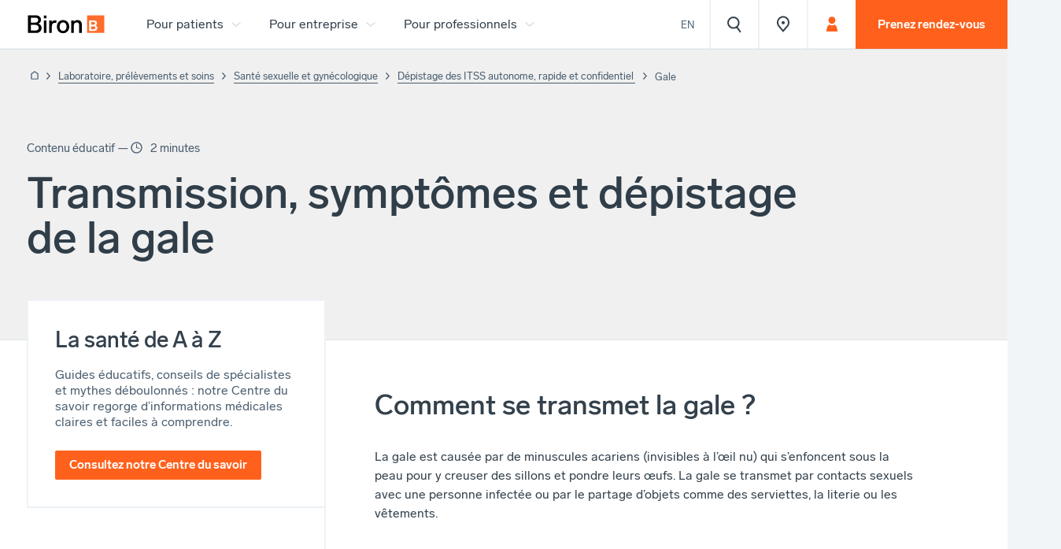

--- FILE ---
content_type: text/html; charset=utf-8
request_url: https://www.biron.com/fr/laboratoire/itss/gale/
body_size: 24521
content:
<!doctype html><html class="bg-color-grey-20-solid" data-all-langs="fr,en" lang="fr"><head><meta http-equiv="Content-Type" content="text/html; charset=UTF-8"><meta charset="utf-8"><meta name="viewport" content="width=device-width, initial-scale=1"><title>Gale: transmission, symptômes et dépistage</title><meta name="title" content="Gale: transmission, symptômes et dépistage"><meta name="description" content="Comment se transmet la gale ? Quels en sont les symptômes ? Nous vous donnons les informations essentielles sur cette maladie."><meta property="og:title" content="Gale: transmission, symptômes et dépistage"><meta property="og:url" content="https://www.biron.com/fr/laboratoire/itss/gale/"><meta property="og:type" content="website"><meta property="og:description" content="Comment se transmet la gale ? Quels en sont les symptômes ? Nous vous donnons les informations essentielles sur cette maladie."><meta property="og:image" content="https://biron.ficelle.app/v1/?src=https%3A%2F%2Fwww.biron.com%2Fworkspace%2Fuploads%2Fsite%2Fbiron-share-1532981895.jpg"><meta property="og:image:url" content="https://biron.ficelle.app/v1/?src=https%3A%2F%2Fwww.biron.com%2Fworkspace%2Fuploads%2Fsite%2Fbiron-share-1532981895.jpg"><meta property="og:image:width" content="1200"><meta property="og:image:height" content="628"><link rel="alternate" hreflang="en" href="https://www.biron.com/en/laboratory/std-sti/scabies/"><meta name="alt-url-en" content="https://www.biron.com/en/laboratory/std-sti/scabies/"><link rel="alternate" hreflang="fr" href="https://www.biron.com/fr/laboratoire/itss/gale/"><link rel="alternate" hreflang="x-default" href="https://www.biron.com/fr/laboratoire/itss/gale/"><link rel="canonical" href="https://www.biron.com/fr/laboratoire/itss/gale/"><link rel="shortcut icon" href="https://www.biron.com/favicon.ico" type="image/vnd.microsoft.icon"><link rel="icon" href="https://www.biron.com/favicon.ico" type="image/x-icon"><link rel="apple-touch-icon" href="https://www.biron.com/favicon.png" type="image/png"><link rel="pavatar" href="https://www.biron.com/favicon.png" type="image/png"><meta name="msapplication-TileImage" content="https://www.biron.com/favicon.png"><link rel="author" href="https://www.biron.com/humans.txt"><link rel="preconnect" href="https://biron.ficelle.app"><link rel="stylesheet" type="text/css" href="/workspace/assets/css/bir.min.1.29.2.580.css" integrity=""><link rel="search" type="application/opensearchdescription+xml" href="https://www.biron.com/opensearch.xml" title="Biron"><script type="text/javascript">
window.gdprAppliesGlobally=true;(function(){function n(e){if(!window.frames[e]){if(document.body&&document.body.firstChild){var t=document.body;var r=document.createElement("iframe");r.style.display="none";r.name=e;r.title=e;t.insertBefore(r,t.firstChild)}else{setTimeout(function(){n(e)},5)}}}function e(r,i,o,c,s){function e(e,t,r,n){if(typeof r!=="function"){return}if(!window[i]){window[i]=[]}var a=false;if(s){a=s(e,n,r)}if(!a){window[i].push({command:e,version:t,callback:r,parameter:n})}}e.stub=true;e.stubVersion=2;function t(n){if(!window[r]||window[r].stub!==true){return}if(!n.data){return}var a=typeof n.data==="string";var e;try{e=a?JSON.parse(n.data):n.data}catch(t){return}if(e[o]){var i=e[o];window[r](i.command,i.version,function(e,t){var r={};r[c]={returnValue:e,success:t,callId:i.callId};n.source.postMessage(a?JSON.stringify(r):r,"*")},i.parameter)}}if(typeof window[r]!=="function"){window[r]=e;if(window.addEventListener){window.addEventListener("message",t,false)}else{window.attachEvent("onmessage",t)}}}e("__tcfapi","__tcfapiBuffer","__tcfapiCall","__tcfapiReturn");n("__tcfapiLocator");(function(e,t){var r=document.createElement("link");r.rel="preconnect";r.as="script";var n=document.createElement("link");n.rel="dns-prefetch";n.as="script";var a=document.createElement("link");a.rel="preload";a.as="script";var i=document.createElement("script");i.id="spcloader";i.type="text/javascript";i["async"]=true;i.charset="utf-8";var o="https://sdk.privacy-center.org/"+e+"/loader.js?target_type=notice&target="+t;r.href="https://sdk.privacy-center.org/";n.href="https://sdk.privacy-center.org/";a.href=o;i.src=o;var c=document.getElementsByTagName("script")[0];c.parentNode.insertBefore(r,c);c.parentNode.insertBefore(n,c);c.parentNode.insertBefore(a,c);c.parentNode.insertBefore(i,c)})("3b69c5ea-93bb-48cd-920c-87b96e00bdf8","JbgdVWWd")})();
</script><script type="application/ld+json">
			{
			  "@context": "http://schema.org",
			  "@type": "BreadcrumbList",
			  "itemListElement": [
			  
		{
		  "@type": "ListItem",
		  "position": 1,
		  "item": {
		    "@id": "/fr/laboratoire/",
		    "name": "Laboratoire prélèvements et soins"
		  }
		},
		{
		  "@type": "ListItem",
		  "position": 2,
		  "item": {
		    "@id": "/fr/laboratoire/sante-sexuelle-et-gynecologique/",
		    "name": "Santé sexuelle et gynécologique"
		  }
		},
		{
		  "@type": "ListItem",
		  "position": 3,
		  "item": {
		    "@id": "/fr/laboratoire/itss/",
		    "name": "Dépistage des ITSS autonome rapide et confidentiel "
		  }
		},
		{
		  "@type": "ListItem",
		  "position": 4,
		  "item": {
		    "@id": "/fr/laboratoire/itss/gale/",
		    "name": "Gale"
		  }
		}
			  ]
			}
			</script><script type="application/ld+json">
      {
      "@context": "http://schema.org",
      "@type": "BlogPosting",
      "mainEntityOfPage": {
        "@type": "WebPage",
        "@id": "https://www.biron.com/fr/laboratoire/itss/gale"
      },
      "headline": "Gale",
      "image": [
        "https://www.biron.com/workspace/uploads/site/biron-share-1532981895.jpg"
       ],
      "datePublished": "2019-03-13",
      "dateModified": "2025-06-11",
      "author": {
        "@type": "Person",
        "name": "Nom"
      },
       "publisher": {
        "@type": "Organization",
        "name": "Nom",
        "logo": {
        "@type": "ImageObject",
        "url": "https://www.biron.com/workspace/uploads/config/biron-logo-officiel-orange-rgb-1574274346-1644349321.jpg"
        }
      },
      "description": "Comment se transmet la gale ? Quels en sont les symptômes ? Nous vous donnons les informations essentielles sur cette maladie.",
      "url": "https://www.biron.com/fr/laboratoire/itss/gale",
      "name": ""
      }
      </script><meta name="search-group" content="pages"><meta name="search-type" content="Contenu éducatif"><meta name="search-cat" content="Contenu éducatif"><meta name="search-parents" content="[33,209626,19313,18820]"><meta name="search-color" content="#f0f0f0"><meta name="search-summary" content="La gale se transmet par contacts sexuels avec une personne infectée ou par le partage d’objets comme des serviettes, la literie ou les vêtements."><link href="/workspace/assets/js/bir.min.1.29.2.580.js" rel="prefetch" as="script" integrity=""><script>
var dataLayer = dataLayer || [];
dataLayer.push({'page':{'language':'fr'}});
</script><script>(function(w,d,s,l,i){w[l]=w[l]||[];w[l].push({'gtm.start':new Date().getTime(),event:'gtm.js'});
var f=d.getElementsByTagName(s)[0],
j=d.createElement(s),dl=l!='dataLayer'?'&l='+l:'';j.async=true;
j.src='https://www.googletagmanager.com/gtm.js?id='+i+dl;
f.parentNode.insertBefore(j,f);
})(window,document,'script','dataLayer','GTM-NQQ477C');</script></head><body data-version="1.29.2.580" class="fr page-index site-base-color is-page-leaving min-width-screen-min"><a href="#site-pages" class="visually-hidden js-tab-reset">Skip to content</a><a href="#site-nav" class="visually-hidden">Skip to navigation</a><noscript><iframe src="https://www.googletagmanager.com/ns.html?id=GTM-NQQ477C" height="0" width="0" style="display:none;visibility:hidden"></iframe></noscript><div data-scroll-to-id-load-offset=".js-site-header-main, .js-auto-scroll-to-id-offset" id="site"><div data-site-loader-delay="1600" data-close-state-follower=".js-loader-wrapper" data-close-state-add-class="transparent" class="fixed fill z-index-max border-box bg-color-white flexbox flex-center transition-opacity transition-duration-medium transition-ease-out-quad js-site-loader js-site-loader-close-ended-anim-ref target"><div data-close-state-add-class="translate-y-minus-full transparent" class="js-loader-wrapper transition-site-loader transition-transform-opacity transition-duration-fast transition-ease-out-quad"><div style="width: 8rem" class="relative overflow-hidden anim-site-loading"><svg xmlns="http://www.w3.org/2000/svg" class="width-full overflow-visible block logo" style="padding-bottom: 100%; height: 1px;" preserveAspectRatio="xMidYMin slice" viewBox="0 0 84 84"><path fill="#FF6C2C" d="M0 0h84v84H0z"></path><path fill="#FFF" d="M50.5 59.8c0 8.8-6.1 14.1-15.4 14.1H10V24h23.7c8.5 0 15 4.4 15 12.9 0 5.6-3.2 9.3-7.7 10.8 5.9 1.8 9.5 5.7 9.5 12.1M19.8 44.1h11.5c5.1 0 7.9-2.5 7.9-6.5s-2.7-6-7.8-6H19.8v12.5zm20.8 15c0-4.4-3.1-7.3-9.1-7.3H19.8v14.5h11.7c6.1 0 9.1-2.7 9.1-7.2"></path></svg></div></div></div><header class="max-width-site-max margin-horizontal-auto padding-horizontal-gutter-on-print relative sticky-from-sm top z-index-max-minus-5 position-relative-important-when-is-landing-style js-site-header" id="site-header" style="--page-color: #f0f0f0"><a data-ga-cat="menu-nav" data-ga-label="logo" class="block display-none-from-sm width-largest absolute padding-horizontal-initial-on-print padding-top-gutter padding-left-gutter padding-right-thinnest padding-bottom-thinnest js-site-header-logo-mobile" role="menuitem" aria-label="" href="/fr/"><div class="width-full"><svg class="width-full overflow-visible block" style="padding-bottom: 24.62%; height: 1px;" preserveAspectRatio="xMidYMin slice" viewBox="0 0 134 33"><path d="M25.2 23.1c0 5.1-3.6 8.3-9 8.3H2V2h13.5c4.9 0 8.7 2.6 8.7 7.5 0 3.3-1.9 5.4-4.6 6.4 3.4 1 5.6 3.4 5.6 7.2m-18.3-9h7.5c3.2 0 5.1-1.6 5.1-4.3 0-2.6-1.8-4-5.1-4H6.9v8.3zm13.4 8.6c0-2.9-2.1-4.8-5.8-4.8H6.9v9.5h7.6c3.9.1 5.8-1.7 5.8-4.7M33.5 7H29V2.3h4.5V7zm0 24.3H29V10.6h4.5v20.7zM50.9 10.9l-.9 3.9c-1.1-.3-1.9-.4-2.6-.4-2.8 0-4.7 2.3-4.7 6.3v10.6h-4.5V10.6h4.2v3.1c1-2 2.6-3.4 5.2-3.4 1.2 0 2.2.3 3.3.6M72.3 20.9c0 6.5-4.4 11-10.5 11-6.2 0-10.5-4.5-10.5-11 0-6.6 4.3-11 10.5-11 6.1 0 10.5 4.5 10.5 11m-16.4 0c0 4.3 2.3 7.1 5.9 7.1 3.5 0 5.9-2.8 5.9-7.1s-2.3-7.2-5.9-7.2c-3.6.1-5.9 2.9-5.9 7.2M93.7 17.1v14.2h-4.5V18.5c0-3.1-1.5-4.7-4.3-4.7-2.7 0-4.7 2-4.7 4.8v12.7h-4.5V10.6h4.2v2.5c1.3-2 3.5-3.2 6.4-3.2 4.9 0 7.4 3.1 7.4 7.2"></path><path fill="#FF6C2C" d="M102.7 2H132v29.3h-29.3z"></path><path fill="#FFF" d="M120.2 23.1c0 3.1-2.1 4.9-5.4 4.9h-8.7V10.6h8.3c3 0 5.2 1.5 5.2 4.5 0 2-1.1 3.2-2.7 3.8 2 .6 3.3 1.9 3.3 4.2m-10.7-5.5h4c1.8 0 2.7-.9 2.7-2.3s-.9-2.1-2.7-2.1h-4v4.4zm7.3 5.2c0-1.5-1.1-2.5-3.2-2.5h-4.1v5.1h4.1c2.1-.1 3.2-1 3.2-2.6"></path></svg></div><span class="display-none">Laboratoire, radiologie, sommeil, génétique, santé au travail | Biron</span></a><div class="fixed-to-sm bottom left right z-index-1000 border-box bg-color-main-fill-lighter-to-sm bg-color-white-from-sm site-header-border-bottom display-none-to-sm-when-is-landing-style pseudo-after-initial-when-is-landing-style display-none-important-on-print js-fix-scroll-right js-site-header-main"><div data-sync-property-from-common-ancestor="#site" data-sync-property-from=".js-header-logo" data-sync-property-with="outerWidth" data-sync-property="left" class="absolute left-important-to-xl right top-full z-index-1 js-auto-sync-property"><div data-open-state-follower-common-ancestor=".js-site-header-main" data-open-state-follower=".js-site-nav-segment-button[data-dropdown-id='17366']" data-dropdown-id="17366" class="display-none-to-md absolute left width-auto top-full margin-top-2px max-width-full margin-horizontal-auto border-box flexbox transition-site-nav-dropdown js-site-nav-dropdown"><div class="bg-color-white box-shadow-main-big max-height-4_5-viewport overflow-y-auto overflow-x-hidden overflow-scrolling-touch js-auto-screen-height transition-ctn" data-screen-height-min-width="1200" data-height-offset=".js-site-header-main" data-height-property="maxHeight"><div class="flexbox"><div class="width-1_5"><div class="transition-drawer display-none-important-on-print js-auto-slide-click-item height-full transition-site-nav-group js-auto-slide-click js-site-nav-item js-site-nav-group"><div class="flexbox transition-trigger-ctn js-site-nav-link-parent-ctn"><a data-change-state-click-target-common-ancestor=".js-site-header" data-change-state-click-target=".js-site-nav" data-change-state-action="off" data-change-state-click="menu-open" class="btn-page-index js-custom-page-list js-site-nav-link block width-full padding-horizontal-thin-from-md border-bottom-solid-to-md border-slimmer border-color-main-stroke-lighter js-site-nav-group-button cursor-pointer transition-group-button js-change-state-click" data-handle="laboratoire/" target="_self" role="menuitem" data-ga-label="fr/Laboratoire, prélèvements et soins" data-ga-cat="menu-nav" href="/fr/laboratoire/"><span><div class="flexbox align-items-center"><div class="padding-vertical-thin padding-vertical-thinner-from-ph padding-vertical-thin-from-md font-base line-height-tighter font-weight-normal font-weight-medium-from-md text-shorter text-short-from-ph text-current-from-md flex-grow-1 color-main-text-lighter-to-md transition-group-label">Laboratoire, prélèvements et soins</div></div></span></a><div class="transition-trigger js-auto-slide-click-trigger flexbox flex-center cursor-pointer width-larger width-broadest-from-ph display-none-from-md flex-shrink-0 border-bottom-solid-to-md border-slimmer border-color-main-stroke-lighter transition-group-trigger" data-auto-slide-click-state-notify-on="autoSlideClick.toggleOn" aria-role="button" aria-label="Ouvrir ou Fermer contenu accordéon"><div class="transition-group-icon" style="width:24px;"><svg xmlns="http://www.w3.org/2000/svg" class="width-full overflow-visible block" style="padding-bottom: 100%; height: 1px;" preserveAspectRatio="xMidYMin slice" viewBox="0 0 32 32"><path fill="currentColor" d="M23 18l-1.4-1.6L17 21V9h-2v12l-4.6-4.6-1.5 1.5L16 25z"></path></svg></div></div></div><div class="transition-slide display-none js-auto-slide-click-slide block-from-md bg-color-main-fill-to-md padding-bottom-thin padding-top-thinner-to-md"><div class="transition-site-nav-item"><a class="btn-page-index js-custom-page-list js-site-nav-link block font-base line-height-tighter font-weight-normal text-shorter text-short-from-ph color-main-text-lighter padding-horizontal-broad padding-horizontal-thin-from-md padding-vertical-thinner padding-vertical-thinnest-from-ph padding-vertical-micro-from-md transition-item-button custom-external-icon" data-handle="laboratoire/analyse-et-soins-infirmiers/" target="_self" role="menuitem" data-ga-label="fr/Analyses et soins infirmiers" data-ga-cat="menu-nav" href="/fr/laboratoire/analyse-et-soins-infirmiers/"><span>Analyses et soins infirmiers</span></a></div><div class="transition-site-nav-item"><a class="btn-page-index js-custom-page-list js-site-nav-link block font-base line-height-tighter font-weight-normal text-shorter text-short-from-ph color-main-text-lighter padding-horizontal-broad padding-horizontal-thin-from-md padding-vertical-thinner padding-vertical-thinnest-from-ph padding-vertical-micro-from-md transition-item-button custom-external-icon" data-handle="laboratoire/prise-de-sang/" target="_self" role="menuitem" data-ga-label="fr/Prises de sang et prélèvements" data-ga-cat="menu-nav" href="/fr/laboratoire/prise-de-sang/"><span>Prises de sang et prélèvements</span></a></div><div class="transition-site-nav-item"><a class="btn-page-index js-custom-page-list js-site-nav-link block font-base line-height-tighter font-weight-normal text-shorter text-short-from-ph color-main-text-lighter padding-horizontal-broad padding-horizontal-thin-from-md padding-vertical-thinner padding-vertical-thinnest-from-ph padding-vertical-micro-from-md transition-item-button custom-external-icon" data-handle="laboratoire/sante-sexuelle-et-gynecologique/" target="_self" role="menuitem" data-ga-label="fr/Santé sexuelle et gynécologique" data-ga-cat="menu-nav" href="/fr/laboratoire/sante-sexuelle-et-gynecologique/"><span>Santé sexuelle et gynécologique</span></a></div><div class="transition-site-nav-item"><a class="btn-page-index js-custom-page-list js-site-nav-link block font-base line-height-tighter font-weight-normal text-shorter text-short-from-ph color-main-text-lighter padding-horizontal-broad padding-horizontal-thin-from-md padding-vertical-thinner padding-vertical-thinnest-from-ph padding-vertical-micro-from-md transition-item-button custom-external-icon" data-handle="laboratoire/sante-femme/analyses-grossesse/" target="_self" role="menuitem" data-ga-label="fr/Analyses, dépistages et échographies lors de la grossesse" data-ga-cat="menu-nav" href="/fr/laboratoire/sante-femme/analyses-grossesse/"><span>Analyses, dépistages et échographies lors de la grossesse</span></a></div><div class="transition-site-nav-item"><a class="btn-page-index js-custom-page-list js-site-nav-link block font-base line-height-tighter font-weight-normal text-shorter text-short-from-ph color-main-text-lighter padding-horizontal-broad padding-horizontal-thin-from-md padding-vertical-thinner padding-vertical-thinnest-from-ph padding-vertical-micro-from-md transition-item-button custom-external-icon" data-handle="laboratoire/depistage-cancer-colorectal/" target="_self" role="menuitem" data-ga-label="fr/Dépistage du cancer colorectal (RSOSI)" data-ga-cat="menu-nav" href="/fr/laboratoire/depistage-cancer-colorectal/"><span>Dépistage du cancer colorectal (RSOSI)</span></a></div><div class="transition-site-nav-item"><a class="btn-page-index js-custom-page-list js-site-nav-link block font-base line-height-tighter font-weight-normal text-shorter text-short-from-ph color-main-text-lighter padding-horizontal-broad padding-horizontal-thin-from-md padding-vertical-thinner padding-vertical-thinnest-from-ph padding-vertical-micro-from-md transition-item-button custom-external-icon" data-handle="laboratoire/allergies/alimentaires/saisonnieres/" target="_self" role="menuitem" data-ga-label="fr/Allergies" data-ga-cat="menu-nav" href="/fr/laboratoire/allergies/alimentaires/saisonnieres/"><span>Allergies</span></a></div><div class="transition-site-nav-item"><a class="btn-page-index js-custom-page-list js-site-nav-link block font-base line-height-tighter font-weight-normal text-shorter text-short-from-ph color-main-text-lighter padding-horizontal-broad padding-horizontal-thin-from-md padding-vertical-thinner padding-vertical-thinnest-from-ph padding-vertical-micro-from-md transition-item-button custom-external-icon" data-handle="laboratoire/soins/vaccination/" target="_self" role="menuitem" data-ga-label="fr/Vaccination" data-ga-cat="menu-nav" href="/fr/laboratoire/soins/vaccination/"><span>Vaccination</span></a></div><div class="transition-site-nav-item"><a class="btn-page-index js-custom-page-list js-site-nav-link block font-base line-height-tighter font-weight-normal text-shorter text-short-from-ph color-main-text-lighter padding-horizontal-broad padding-horizontal-thin-from-md padding-vertical-thinner padding-vertical-thinnest-from-ph padding-vertical-micro-from-md transition-item-button custom-external-icon" data-handle="laboratoire/spermogramme-post-vasectomie/" target="_self" role="menuitem" data-ga-label="fr/Spermogramme post-vasectomie" data-ga-cat="menu-nav" href="/fr/laboratoire/spermogramme-post-vasectomie/"><span>Spermogramme post-vasectomie</span></a></div><div class="transition-site-nav-item"><a class="btn-page-index js-custom-page-list js-site-nav-link block font-base line-height-tighter font-weight-normal text-shorter text-short-from-ph color-main-text-lighter padding-horizontal-broad padding-horizontal-thin-from-md padding-vertical-thinner padding-vertical-thinnest-from-ph padding-vertical-micro-from-md transition-item-button custom-external-icon" data-handle="faq/laboratoire/" target="_self" role="menuitem" data-ga-label="fr/Foire aux questions" data-ga-cat="menu-nav" href="/fr/faq/laboratoire/"><span>Foire aux questions</span></a></div></div></div></div><div class="width-1_5 border-left-solid border-slimmer border-color-main-stroke-lighter"><div class="transition-drawer display-none-important-on-print js-auto-slide-click-item height-full transition-site-nav-group js-auto-slide-click js-site-nav-item js-site-nav-group"><div class="flexbox transition-trigger-ctn js-site-nav-link-parent-ctn"><a data-change-state-click-target-common-ancestor=".js-site-header" data-change-state-click-target=".js-site-nav" data-change-state-action="off" data-change-state-click="menu-open" class="btn-page-index js-custom-page-list js-site-nav-link block width-full padding-horizontal-thin-from-md border-bottom-solid-to-md border-slimmer border-color-main-stroke-lighter js-site-nav-group-button cursor-pointer transition-group-button js-change-state-click" data-handle="imagerie-medicale/" target="_self" role="menuitem" data-ga-label="fr/Imagerie médicale / Radiologie" data-ga-cat="menu-nav" href="/fr/imagerie-medicale/"><span><div class="flexbox align-items-center"><div class="padding-vertical-thin padding-vertical-thinner-from-ph padding-vertical-thin-from-md font-base line-height-tighter font-weight-normal font-weight-medium-from-md text-shorter text-short-from-ph text-current-from-md flex-grow-1 color-main-text-lighter-to-md transition-group-label">Imagerie médicale / Radiologie</div></div></span></a><div class="transition-trigger js-auto-slide-click-trigger flexbox flex-center cursor-pointer width-larger width-broadest-from-ph display-none-from-md flex-shrink-0 border-bottom-solid-to-md border-slimmer border-color-main-stroke-lighter transition-group-trigger" data-auto-slide-click-state-notify-on="autoSlideClick.toggleOn" aria-role="button" aria-label="Ouvrir ou Fermer contenu accordéon"><div class="transition-group-icon" style="width:24px;"><svg xmlns="http://www.w3.org/2000/svg" class="width-full overflow-visible block" style="padding-bottom: 100%; height: 1px;" preserveAspectRatio="xMidYMin slice" viewBox="0 0 32 32"><path fill="currentColor" d="M23 18l-1.4-1.6L17 21V9h-2v12l-4.6-4.6-1.5 1.5L16 25z"></path></svg></div></div></div><div class="transition-slide display-none js-auto-slide-click-slide block-from-md bg-color-main-fill-to-md padding-bottom-thin padding-top-thinner-to-md"><div class="transition-site-nav-item"><a class="btn-page-index js-custom-page-list js-site-nav-link block font-base line-height-tighter font-weight-normal text-shorter text-short-from-ph color-main-text-lighter padding-horizontal-broad padding-horizontal-thin-from-md padding-vertical-thinner padding-vertical-thinnest-from-ph padding-vertical-micro-from-md transition-item-button custom-external-icon" data-handle="imagerie-medicale/radiographie/" target="_self" role="menuitem" data-ga-label="fr/Radiographie" data-ga-cat="menu-nav" href="/fr/imagerie-medicale/radiographie/"><span>Radiographie</span></a></div><div class="transition-site-nav-item"><a class="btn-page-index js-custom-page-list js-site-nav-link block font-base line-height-tighter font-weight-normal text-shorter text-short-from-ph color-main-text-lighter padding-horizontal-broad padding-horizontal-thin-from-md padding-vertical-thinner padding-vertical-thinnest-from-ph padding-vertical-micro-from-md transition-item-button custom-external-icon" data-handle="imagerie-medicale/mammographie/radiographie-des-seins/" target="_self" role="menuitem" data-ga-label="fr/Mammographie" data-ga-cat="menu-nav" href="/fr/imagerie-medicale/mammographie/radiographie-des-seins/"><span>Mammographie</span></a></div><div class="transition-site-nav-item"><a class="btn-page-index js-custom-page-list js-site-nav-link block font-base line-height-tighter font-weight-normal text-shorter text-short-from-ph color-main-text-lighter padding-horizontal-broad padding-horizontal-thin-from-md padding-vertical-thinner padding-vertical-thinnest-from-ph padding-vertical-micro-from-md transition-item-button custom-external-icon" data-handle="imagerie-medicale/osteodensitometrie/" target="_self" role="menuitem" data-ga-label="fr/Ostéodensitométrie" data-ga-cat="menu-nav" href="/fr/imagerie-medicale/osteodensitometrie/"><span>Ostéodensitométrie</span></a></div><div class="transition-site-nav-item"><a class="btn-page-index js-custom-page-list js-site-nav-link block font-base line-height-tighter font-weight-normal text-shorter text-short-from-ph color-main-text-lighter padding-horizontal-broad padding-horizontal-thin-from-md padding-vertical-thinner padding-vertical-thinnest-from-ph padding-vertical-micro-from-md transition-item-button custom-external-icon" data-handle="imagerie-medicale/echographie/" target="_self" role="menuitem" data-ga-label="fr/Échographie" data-ga-cat="menu-nav" href="/fr/imagerie-medicale/echographie/"><span>Échographie</span></a></div><div class="transition-site-nav-item"><a class="btn-page-index js-custom-page-list js-site-nav-link block font-base line-height-tighter font-weight-normal text-shorter text-short-from-ph color-main-text-lighter padding-horizontal-broad padding-horizontal-thin-from-md padding-vertical-thinner padding-vertical-thinnest-from-ph padding-vertical-micro-from-md transition-item-button custom-external-icon" data-handle="imagerie-medicale/resonance-magnetique/irm/" target="_self" role="menuitem" data-ga-label="fr/Résonance magnétique (IRM)" data-ga-cat="menu-nav" href="/fr/imagerie-medicale/resonance-magnetique/irm/"><span>Résonance magnétique (IRM)</span></a></div><div class="transition-site-nav-item"><a class="btn-page-index js-custom-page-list js-site-nav-link block font-base line-height-tighter font-weight-normal text-shorter text-short-from-ph color-main-text-lighter padding-horizontal-broad padding-horizontal-thin-from-md padding-vertical-thinner padding-vertical-thinnest-from-ph padding-vertical-micro-from-md transition-item-button custom-external-icon" data-handle="imagerie-medicale/tomodensitometrie/ct-scan/" target="_self" role="menuitem" data-ga-label="fr/Tomodensitométrie (CT-Scan)" data-ga-cat="menu-nav" href="/fr/imagerie-medicale/tomodensitometrie/ct-scan/"><span>Tomodensitométrie (CT-Scan)</span></a></div><div class="transition-site-nav-item"><a class="btn-page-index js-custom-page-list js-site-nav-link block font-base line-height-tighter font-weight-normal text-shorter text-short-from-ph color-main-text-lighter padding-horizontal-broad padding-horizontal-thin-from-md padding-vertical-thinner padding-vertical-thinnest-from-ph padding-vertical-micro-from-md transition-item-button custom-external-icon" data-handle="imagerie-medicale/infiltrations/" target="_self" role="menuitem" data-ga-label="fr/Infiltrations" data-ga-cat="menu-nav" href="/fr/imagerie-medicale/infiltrations/"><span>Infiltrations</span></a></div><div class="transition-site-nav-item"><a class="btn-page-index js-custom-page-list js-site-nav-link block font-base line-height-tighter font-weight-normal text-shorter text-short-from-ph color-main-text-lighter padding-horizontal-broad padding-horizontal-thin-from-md padding-vertical-thinner padding-vertical-thinnest-from-ph padding-vertical-micro-from-md transition-item-button custom-external-icon" data-handle="imagerie-medicale/radiologie-digestive/" target="_self" role="menuitem" data-ga-label="fr/Radiologie digestive" data-ga-cat="menu-nav" href="/fr/imagerie-medicale/radiologie-digestive/"><span>Radiologie digestive</span></a></div><div class="transition-site-nav-item"><a class="btn-page-index js-custom-page-list js-site-nav-link block font-base line-height-tighter font-weight-normal text-shorter text-short-from-ph color-main-text-lighter padding-horizontal-broad padding-horizontal-thin-from-md padding-vertical-thinner padding-vertical-thinnest-from-ph padding-vertical-micro-from-md transition-item-button custom-external-icon" data-handle="imagerie-medicale/radiologie-bucco-dentaire/" target="_self" role="menuitem" data-ga-label="fr/Radiologie bucco-dentaire" data-ga-cat="menu-nav" href="/fr/imagerie-medicale/radiologie-bucco-dentaire/"><span>Radiologie bucco-dentaire</span></a></div><div class="transition-site-nav-item"><a class="btn-page-index js-custom-page-list js-site-nav-link block font-base line-height-tighter font-weight-normal text-shorter text-short-from-ph color-main-text-lighter padding-horizontal-broad padding-horizontal-thin-from-md padding-vertical-thinner padding-vertical-thinnest-from-ph padding-vertical-micro-from-md transition-item-button custom-external-icon" data-handle="imagerie-medicale/lipodensitometrie/" target="_self" role="menuitem" data-ga-label="fr/Lipodensitométrie" data-ga-cat="menu-nav" href="/fr/imagerie-medicale/lipodensitometrie/"><span>Lipodensitométrie</span></a></div><div class="transition-site-nav-item"><a class="btn-page-index js-custom-page-list js-site-nav-link block font-base line-height-tighter font-weight-normal text-shorter text-short-from-ph color-main-text-lighter padding-horizontal-broad padding-horizontal-thin-from-md padding-vertical-thinner padding-vertical-thinnest-from-ph padding-vertical-micro-from-md transition-item-button custom-external-icon" data-handle="faq/imagerie-medicale/" target="_self" role="menuitem" data-ga-label="fr/Foire aux questions" data-ga-cat="menu-nav" href="/fr/faq/imagerie-medicale/"><span>Foire aux questions</span></a></div></div></div></div><div class="width-1_5 border-left-solid border-slimmer border-color-main-stroke-lighter"><div class="transition-drawer display-none-important-on-print js-auto-slide-click-item height-full transition-site-nav-group js-auto-slide-click js-site-nav-item js-site-nav-group"><div class="flexbox transition-trigger-ctn js-site-nav-link-parent-ctn"><a data-change-state-click-target-common-ancestor=".js-site-header" data-change-state-click-target=".js-site-nav" data-change-state-action="off" data-change-state-click="menu-open" class="btn-page-index js-custom-page-list js-site-nav-link block width-full padding-horizontal-thin-from-md border-bottom-solid-to-md border-slimmer border-color-main-stroke-lighter js-site-nav-group-button cursor-pointer transition-group-button js-change-state-click" data-handle="sommeil/" target="_self" role="menuitem" data-ga-label="fr/Sommeil" data-ga-cat="menu-nav" href="/fr/sommeil/"><span><div class="flexbox align-items-center"><div class="padding-vertical-thin padding-vertical-thinner-from-ph padding-vertical-thin-from-md font-base line-height-tighter font-weight-normal font-weight-medium-from-md text-shorter text-short-from-ph text-current-from-md flex-grow-1 color-main-text-lighter-to-md transition-group-label">Sommeil</div></div></span></a><div class="transition-trigger js-auto-slide-click-trigger flexbox flex-center cursor-pointer width-larger width-broadest-from-ph display-none-from-md flex-shrink-0 border-bottom-solid-to-md border-slimmer border-color-main-stroke-lighter transition-group-trigger" data-auto-slide-click-state-notify-on="autoSlideClick.toggleOn" aria-role="button" aria-label="Ouvrir ou Fermer contenu accordéon"><div class="transition-group-icon" style="width:24px;"><svg xmlns="http://www.w3.org/2000/svg" class="width-full overflow-visible block" style="padding-bottom: 100%; height: 1px;" preserveAspectRatio="xMidYMin slice" viewBox="0 0 32 32"><path fill="currentColor" d="M23 18l-1.4-1.6L17 21V9h-2v12l-4.6-4.6-1.5 1.5L16 25z"></path></svg></div></div></div><div class="transition-slide display-none js-auto-slide-click-slide block-from-md bg-color-main-fill-to-md padding-bottom-thin padding-top-thinner-to-md"><div class="transition-site-nav-item"><a class="btn-page-index js-custom-page-list js-site-nav-link block font-base line-height-tighter font-weight-normal text-shorter text-short-from-ph color-main-text-lighter padding-horizontal-broad padding-horizontal-thin-from-md padding-vertical-thinner padding-vertical-thinnest-from-ph padding-vertical-micro-from-md transition-item-button custom-external-icon" data-handle="sommeil/apnee-et-troubles-sommeil/" target="_self" role="menuitem" data-ga-label="fr/L'apnée et les troubles du sommeil" data-ga-cat="menu-nav" href="/fr/sommeil/apnee-et-troubles-sommeil/"><span>L'apnée et les troubles du sommeil</span></a></div><div class="transition-site-nav-item"><a class="btn-page-index js-custom-page-list js-site-nav-link block font-base line-height-tighter font-weight-normal text-shorter text-short-from-ph color-main-text-lighter padding-horizontal-broad padding-horizontal-thin-from-md padding-vertical-thinner padding-vertical-thinnest-from-ph padding-vertical-micro-from-md transition-item-button custom-external-icon" data-handle="sommeil/diagnostic/apnee-du-sommeil/" target="_self" role="menuitem" data-ga-label="fr/Diagnostic de l'apnée du sommeil" data-ga-cat="menu-nav" href="/fr/sommeil/diagnostic/apnee-du-sommeil/"><span>Diagnostic de l'apnée du sommeil</span></a></div><div class="transition-site-nav-item"><a class="btn-page-index js-custom-page-list js-site-nav-link block font-base line-height-tighter font-weight-normal text-shorter text-short-from-ph color-main-text-lighter padding-horizontal-broad padding-horizontal-thin-from-md padding-vertical-thinner padding-vertical-thinnest-from-ph padding-vertical-micro-from-md transition-item-button custom-external-icon" data-handle="sommeil/traitement/apnee-du-sommeil/" target="_self" role="menuitem" data-ga-label="fr/Traitements de l'apnée du sommeil" data-ga-cat="menu-nav" href="/fr/sommeil/traitement/apnee-du-sommeil/"><span>Traitements de l'apnée du sommeil</span></a></div><div class="transition-site-nav-item"><a class="btn-page-index js-custom-page-list js-site-nav-link block font-base line-height-tighter font-weight-normal text-shorter text-short-from-ph color-main-text-lighter padding-horizontal-broad padding-horizontal-thin-from-md padding-vertical-thinner padding-vertical-thinnest-from-ph padding-vertical-micro-from-md transition-item-button custom-external-icon" data-handle="sommeil/traitement-insomnie/" target="_self" role="menuitem" data-ga-label="fr/Traitement de l'insomnie" data-ga-cat="menu-nav" href="/fr/sommeil/traitement-insomnie/"><span>Traitement de l'insomnie</span></a></div><div class="transition-site-nav-item"><a class="btn-page-index js-custom-page-list js-site-nav-link block font-base line-height-tighter font-weight-normal text-shorter text-short-from-ph color-main-text-lighter padding-horizontal-broad padding-horizontal-thin-from-md padding-vertical-thinner padding-vertical-thinnest-from-ph padding-vertical-micro-from-md transition-item-button custom-external-icon" data-handle="sommeil/boutique-en-ligne/" target="_self" role="menuitem" data-ga-label="fr/Boutique en ligne" data-ga-cat="menu-nav" href="/fr/sommeil/boutique-en-ligne/"><span>Boutique en ligne</span></a></div><div class="transition-site-nav-item"><a class="btn-page-index js-custom-page-list js-site-nav-link block font-base line-height-tighter font-weight-normal text-shorter text-short-from-ph color-main-text-lighter padding-horizontal-broad padding-horizontal-thin-from-md padding-vertical-thinner padding-vertical-thinnest-from-ph padding-vertical-micro-from-md transition-item-button custom-external-icon" data-handle="sommeil/pourquoi-choisir-biron-soins-sommeil/" target="_self" role="menuitem" data-ga-label="fr/Les avantages Biron" data-ga-cat="menu-nav" href="/fr/sommeil/pourquoi-choisir-biron-soins-sommeil/"><span>Les avantages Biron</span></a></div><div class="transition-site-nav-item"><a class="btn-page-index js-custom-page-list js-site-nav-link block font-base line-height-tighter font-weight-normal text-shorter text-short-from-ph color-main-text-lighter padding-horizontal-broad padding-horizontal-thin-from-md padding-vertical-thinner padding-vertical-thinnest-from-ph padding-vertical-micro-from-md transition-item-button custom-external-icon" data-handle="sommeil/spirometrie/" target="_self" role="menuitem" data-ga-label="fr/Fonction respiratoire" data-ga-cat="menu-nav" href="/fr/sommeil/spirometrie/"><span>Fonction respiratoire</span></a></div><div class="transition-site-nav-item"><a class="btn-page-index js-custom-page-list js-site-nav-link block font-base line-height-tighter font-weight-normal text-shorter text-short-from-ph color-main-text-lighter padding-horizontal-broad padding-horizontal-thin-from-md padding-vertical-thinner padding-vertical-thinnest-from-ph padding-vertical-micro-from-md transition-item-button custom-external-icon" data-handle="sommeil/soutien/" target="_self" role="menuitem" data-ga-label="fr/Soutien sommeil" data-ga-cat="menu-nav" href="/fr/sommeil/soutien/"><span>Soutien sommeil</span></a></div><div class="transition-site-nav-item"><a class="btn-page-index js-custom-page-list js-site-nav-link block font-base line-height-tighter font-weight-normal text-shorter text-short-from-ph color-main-text-lighter padding-horizontal-broad padding-horizontal-thin-from-md padding-vertical-thinner padding-vertical-thinnest-from-ph padding-vertical-micro-from-md transition-item-button custom-external-icon" data-handle="sommeil/faq/" target="_self" role="menuitem" data-ga-label="fr/Foire aux questions" data-ga-cat="menu-nav" href="/fr/sommeil/faq/"><span>Foire aux questions</span></a></div><div class="transition-site-nav-item"><a class="btn-page-index js-custom-page-list js-site-nav-link block font-base line-height-tighter font-weight-normal text-shorter text-short-from-ph color-main-text-lighter padding-horizontal-broad padding-horizontal-thin-from-md padding-vertical-thinner padding-vertical-thinnest-from-ph padding-vertical-micro-from-md transition-item-button custom-external-icon" data-handle="sommeil/rappel/action-collective/" target="_self" role="menuitem" data-ga-label="fr/Règlement Philips" data-ga-cat="menu-nav" href="/fr/sommeil/rappel/action-collective/"><span>Règlement Philips</span></a></div></div></div></div><div class="width-1_5 border-left-solid border-slimmer border-color-main-stroke-lighter"><div class="transition-drawer display-none-important-on-print js-auto-slide-click-item height-full transition-site-nav-group js-auto-slide-click js-site-nav-item js-site-nav-group"><div class="flexbox transition-trigger-ctn js-site-nav-link-parent-ctn"><a data-change-state-click-target-common-ancestor=".js-site-header" data-change-state-click-target=".js-site-nav" data-change-state-action="off" data-change-state-click="menu-open" class="btn-page-index js-custom-page-list js-site-nav-link block width-full padding-horizontal-thin-from-md border-bottom-solid-to-md border-slimmer border-color-main-stroke-lighter js-site-nav-group-button cursor-pointer transition-group-button js-change-state-click" data-handle="genetique/" target="_self" role="menuitem" data-ga-label="fr/Génétique" data-ga-cat="menu-nav" href="/fr/genetique/"><span><div class="flexbox align-items-center"><div class="padding-vertical-thin padding-vertical-thinner-from-ph padding-vertical-thin-from-md font-base line-height-tighter font-weight-normal font-weight-medium-from-md text-shorter text-short-from-ph text-current-from-md flex-grow-1 color-main-text-lighter-to-md transition-group-label">Génétique</div></div></span></a><div class="transition-trigger js-auto-slide-click-trigger flexbox flex-center cursor-pointer width-larger width-broadest-from-ph display-none-from-md flex-shrink-0 border-bottom-solid-to-md border-slimmer border-color-main-stroke-lighter transition-group-trigger" data-auto-slide-click-state-notify-on="autoSlideClick.toggleOn" aria-role="button" aria-label="Ouvrir ou Fermer contenu accordéon"><div class="transition-group-icon" style="width:24px;"><svg xmlns="http://www.w3.org/2000/svg" class="width-full overflow-visible block" style="padding-bottom: 100%; height: 1px;" preserveAspectRatio="xMidYMin slice" viewBox="0 0 32 32"><path fill="currentColor" d="M23 18l-1.4-1.6L17 21V9h-2v12l-4.6-4.6-1.5 1.5L16 25z"></path></svg></div></div></div><div class="transition-slide display-none js-auto-slide-click-slide block-from-md bg-color-main-fill-to-md padding-bottom-thin padding-top-thinner-to-md"><div class="transition-site-nav-item"><a class="btn-page-index js-custom-page-list js-site-nav-link block font-base line-height-tighter font-weight-normal text-shorter text-short-from-ph color-main-text-lighter padding-horizontal-broad padding-horizontal-thin-from-md padding-vertical-thinner padding-vertical-thinnest-from-ph padding-vertical-micro-from-md transition-item-button custom-external-icon" data-handle="genetique/pharmacogenomique/" target="_self" role="menuitem" data-ga-label="fr/Tests Pharmacogénomiques (PGx)" data-ga-cat="menu-nav" href="/fr/genetique/pharmacogenomique/"><span>Tests Pharmacogénomiques (PGx)</span></a></div><div class="transition-site-nav-item"><a class="btn-page-index js-custom-page-list js-site-nav-link block font-base line-height-tighter font-weight-normal text-shorter text-short-from-ph color-main-text-lighter padding-horizontal-broad padding-horizontal-thin-from-md padding-vertical-thinner padding-vertical-thinnest-from-ph padding-vertical-micro-from-md transition-item-button custom-external-icon" data-handle="genetique/test-adn-sante-mentale-tdah/" target="_self" role="menuitem" data-ga-label="fr/Test PGx Santé Mentale (Psychiatrie et TDAH)" data-ga-cat="menu-nav" href="/fr/genetique/test-adn-sante-mentale-tdah/"><span>Test PGx Santé Mentale (Psychiatrie et TDAH)</span></a></div><div class="transition-site-nav-item"><a class="btn-page-index js-custom-page-list js-site-nav-link block font-base line-height-tighter font-weight-normal text-shorter text-short-from-ph color-main-text-lighter padding-horizontal-broad padding-horizontal-thin-from-md padding-vertical-thinner padding-vertical-thinnest-from-ph padding-vertical-micro-from-md transition-item-button custom-external-icon" data-handle="genetique/test-adn-gestion-douleur/" target="_self" role="menuitem" data-ga-label="fr/Test PGx Gestion de la douleur" data-ga-cat="menu-nav" href="/fr/genetique/test-adn-gestion-douleur/"><span>Test PGx Gestion de la douleur</span></a></div><div class="transition-site-nav-item"><a class="btn-page-index js-custom-page-list js-site-nav-link block font-base line-height-tighter font-weight-normal text-shorter text-short-from-ph color-main-text-lighter padding-horizontal-broad padding-horizontal-thin-from-md padding-vertical-thinner padding-vertical-thinnest-from-ph padding-vertical-micro-from-md transition-item-button custom-external-icon" data-handle="genetique/test-adn-cardio/" target="_self" role="menuitem" data-ga-label="fr/Test Cardio PGx" data-ga-cat="menu-nav" href="/fr/genetique/test-adn-cardio/"><span>Test Cardio PGx</span></a></div><div class="transition-site-nav-item"><a class="btn-page-index js-custom-page-list js-site-nav-link block font-base line-height-tighter font-weight-normal text-shorter text-short-from-ph color-main-text-lighter padding-horizontal-broad padding-horizontal-thin-from-md padding-vertical-thinner padding-vertical-thinnest-from-ph padding-vertical-micro-from-md transition-item-button custom-external-icon" data-handle="genetique/test-microbiome/" target="_self" role="menuitem" data-ga-label="fr/Test Microbiome" data-ga-cat="menu-nav" href="/fr/genetique/test-microbiome/"><span>Test Microbiome</span></a></div><div class="transition-site-nav-item"><a class="btn-page-index js-custom-page-list js-site-nav-link block font-base line-height-tighter font-weight-normal text-shorter text-short-from-ph color-main-text-lighter padding-horizontal-broad padding-horizontal-thin-from-md padding-vertical-thinner padding-vertical-thinnest-from-ph padding-vertical-micro-from-md transition-item-button custom-external-icon" data-handle="genetique/test-adn-nutrition/" target="_self" role="menuitem" data-ga-label="fr/Test ADN Nutrition" data-ga-cat="menu-nav" href="/fr/genetique/test-adn-nutrition/"><span>Test ADN Nutrition</span></a></div><div class="transition-site-nav-item"><a class="btn-page-index js-custom-page-list js-site-nav-link block font-base line-height-tighter font-weight-normal text-shorter text-short-from-ph color-main-text-lighter padding-horizontal-broad padding-horizontal-thin-from-md padding-vertical-thinner padding-vertical-thinnest-from-ph padding-vertical-micro-from-md transition-item-button custom-external-icon" data-handle="genetique/cancer-du-sein-test-gene-brca/" target="_self" role="menuitem" data-ga-label="fr/Test BRCA1/2 pour le risque génétique de cancer" data-ga-cat="menu-nav" href="/fr/genetique/cancer-du-sein-test-gene-brca/"><span>Test BRCA1/2 pour le risque génétique de cancer</span></a></div><div class="transition-site-nav-item"><a class="btn-page-index js-custom-page-list js-site-nav-link block font-base line-height-tighter font-weight-normal text-shorter text-short-from-ph color-main-text-lighter padding-horizontal-broad padding-horizontal-thin-from-md padding-vertical-thinner padding-vertical-thinnest-from-ph padding-vertical-micro-from-md transition-item-button custom-external-icon" data-handle="genetique/boutique-en-ligne/" target="_self" role="menuitem" data-ga-label="fr/Boutique en ligne" data-ga-cat="menu-nav" href="/fr/genetique/boutique-en-ligne/"><span>Boutique en ligne</span></a></div><div class="transition-site-nav-item"><a class="btn-page-index js-custom-page-list js-site-nav-link block font-base line-height-tighter font-weight-normal text-shorter text-short-from-ph color-main-text-lighter padding-horizontal-broad padding-horizontal-thin-from-md padding-vertical-thinner padding-vertical-thinnest-from-ph padding-vertical-micro-from-md transition-item-button custom-external-icon" data-handle="pharmacogenomique-pour-patients/faq/" target="_self" role="menuitem" data-ga-label="fr/Foire aux questions" data-ga-cat="menu-nav" href="/fr/pharmacogenomique-pour-patients/faq/"><span>Foire aux questions</span></a></div></div></div></div><div class="width-1_5 border-left-solid border-slimmer border-color-main-stroke-lighter"><div class="transition-drawer display-none-important-on-print js-auto-slide-click-item height-full transition-site-nav-group js-auto-slide-click js-site-nav-item js-site-nav-group"><div class="flexbox transition-trigger-ctn js-site-nav-link-parent-ctn"><a data-change-state-click-target-common-ancestor=".js-site-header" data-change-state-click-target=".js-site-nav" data-change-state-action="off" data-change-state-click="menu-open" class="js-site-nav-link block width-full padding-horizontal-thin-from-md border-bottom-solid-to-md border-slimmer border-color-main-stroke-lighter js-site-nav-group-button cursor-pointer transition-group-button js-change-state-click" role="menuitem" data-ga-label="fr/Autres services" data-ga-cat="menu-nav" href="/fr/"><span><div class="flexbox align-items-center"><div class="padding-vertical-thin padding-vertical-thinner-from-ph padding-vertical-thin-from-md font-base line-height-tighter font-weight-normal font-weight-medium-from-md text-shorter text-short-from-ph text-current-from-md flex-grow-1 color-main-text-lighter-to-md transition-group-label">Autres services</div></div></span></a><div class="transition-trigger js-auto-slide-click-trigger flexbox flex-center cursor-pointer width-larger width-broadest-from-ph display-none-from-md flex-shrink-0 border-bottom-solid-to-md border-slimmer border-color-main-stroke-lighter transition-group-trigger" data-auto-slide-click-state-notify-on="autoSlideClick.toggleOn" aria-role="button" aria-label="Ouvrir ou Fermer contenu accordéon"><div class="transition-group-icon" style="width:24px;"><svg xmlns="http://www.w3.org/2000/svg" class="width-full overflow-visible block" style="padding-bottom: 100%; height: 1px;" preserveAspectRatio="xMidYMin slice" viewBox="0 0 32 32"><path fill="currentColor" d="M23 18l-1.4-1.6L17 21V9h-2v12l-4.6-4.6-1.5 1.5L16 25z"></path></svg></div></div></div><div class="transition-slide display-none js-auto-slide-click-slide block-from-md bg-color-main-fill-to-md padding-bottom-thin padding-top-thinner-to-md"><div class="transition-site-nav-item"><a class="btn-page-index js-custom-page-list js-site-nav-link block font-base line-height-tighter font-weight-normal text-shorter text-short-from-ph color-main-text-lighter padding-horizontal-broad padding-horizontal-thin-from-md padding-vertical-thinner padding-vertical-thinnest-from-ph padding-vertical-micro-from-md transition-item-button custom-external-icon" data-handle="portail/rdv/examen-medical/immigration/" target="_self" role="menuitem" data-ga-label="fr/Examen médical d'immigration" data-ga-cat="menu-nav" href="/fr/portail/rdv/examen-medical/immigration/"><span>Examen médical d'immigration</span></a></div><div class="transition-site-nav-item"><a class="btn-page-index js-custom-page-list js-site-nav-link block font-base line-height-tighter font-weight-normal text-shorter text-short-from-ph color-main-text-lighter padding-horizontal-broad padding-horizontal-thin-from-md padding-vertical-thinner padding-vertical-thinnest-from-ph padding-vertical-micro-from-md transition-item-button custom-external-icon" data-handle="examens-medicaux-obligatoires/saaq/" target="_self" role="menuitem" data-ga-label="fr/Examen médical obligatoire pour la SAAQ" data-ga-cat="menu-nav" href="/fr/examens-medicaux-obligatoires/saaq/"><span>Examen médical obligatoire pour la SAAQ</span></a></div><div class="transition-site-nav-item"><a class="btn-page-index js-custom-page-list js-site-nav-link block font-base line-height-tighter font-weight-normal text-shorter text-short-from-ph color-main-text-lighter padding-horizontal-broad padding-horizontal-thin-from-md padding-vertical-thinner padding-vertical-thinnest-from-ph padding-vertical-micro-from-md transition-item-button custom-external-icon" data-handle="consultations-medicales/" target="_self" role="menuitem" data-ga-label="fr/Consultations médicales" data-ga-cat="menu-nav" href="/fr/consultations-medicales/"><span>Consultations médicales</span></a></div><div class="transition-site-nav-item"><a class="btn-page-index js-custom-page-list js-site-nav-link block font-base line-height-tighter font-weight-normal text-shorter text-short-from-ph color-main-text-lighter padding-horizontal-broad padding-horizontal-thin-from-md padding-vertical-thinner padding-vertical-thinnest-from-ph padding-vertical-micro-from-md transition-item-button custom-external-icon" data-handle="depistages-cardiometaboliques/" target="_self" role="menuitem" data-ga-label="fr/Dépistages cardiométaboliques BironCardio" data-ga-cat="menu-nav" href="/fr/depistages-cardiometaboliques/"><span>Dépistages cardiométaboliques BironCardio</span></a></div><div class="transition-site-nav-item"><a class="btn-page-index js-custom-page-list js-site-nav-link block font-base line-height-tighter font-weight-normal text-shorter text-short-from-ph color-main-text-lighter padding-horizontal-broad padding-horizontal-thin-from-md padding-vertical-thinner padding-vertical-thinnest-from-ph padding-vertical-micro-from-md transition-item-button custom-external-icon" data-handle="laboratoire/prise-de-sang-a-domicile/" target="_self" role="menuitem" data-ga-label="fr/Prises de sang à domicile" data-ga-cat="menu-nav" href="/fr/laboratoire/prise-de-sang-a-domicile/"><span>Prises de sang à domicile</span></a></div></div></div></div></div></div></div><div data-open-state-follower-common-ancestor=".js-site-header-main" data-open-state-follower=".js-site-nav-segment-button[data-dropdown-id='17825']" data-dropdown-id="17825" class="display-none-to-md absolute left width-auto top-full margin-top-2px max-width-full margin-horizontal-auto border-box flexbox transition-site-nav-dropdown js-site-nav-dropdown"><div class="bg-color-white box-shadow-main-big max-height-4_5-viewport overflow-y-auto overflow-x-hidden overflow-scrolling-touch js-auto-screen-height transition-ctn" data-screen-height-min-width="1200" data-height-offset=".js-site-header-main" data-height-property="maxHeight"><div class="flexbox"><div class="width-tiniest"><div class="transition-drawer display-none-important-on-print js-auto-slide-click-item height-full transition-site-nav-group js-auto-slide-click js-site-nav-item js-site-nav-group"><div class="flexbox transition-trigger-ctn js-site-nav-link-parent-ctn"><a data-change-state-click-target-common-ancestor=".js-site-header" data-change-state-click-target=".js-site-nav" data-change-state-action="off" data-change-state-click="menu-open" class="btn-page-index js-custom-page-list js-site-nav-link block width-full padding-horizontal-thin-from-md border-bottom-solid-to-md border-slimmer border-color-main-stroke-lighter js-site-nav-group-button cursor-pointer transition-group-button js-change-state-click" data-handle="sante-au-travail/prevention/" target="_self" role="menuitem" data-ga-label="fr/Prévention" data-ga-cat="menu-nav" href="/fr/sante-au-travail/prevention/"><span><div class="flexbox align-items-center"><div class="padding-vertical-thin padding-vertical-thinner-from-ph padding-vertical-thin-from-md font-base line-height-tighter font-weight-normal font-weight-medium-from-md text-shorter text-short-from-ph text-current-from-md flex-grow-1 color-main-text-lighter-to-md transition-group-label">Prévention</div></div></span></a><div class="transition-trigger js-auto-slide-click-trigger flexbox flex-center cursor-pointer width-larger width-broadest-from-ph display-none-from-md flex-shrink-0 border-bottom-solid-to-md border-slimmer border-color-main-stroke-lighter transition-group-trigger" data-auto-slide-click-state-notify-on="autoSlideClick.toggleOn" aria-role="button" aria-label="Ouvrir ou Fermer contenu accordéon"><div class="transition-group-icon" style="width:24px;"><svg xmlns="http://www.w3.org/2000/svg" class="width-full overflow-visible block" style="padding-bottom: 100%; height: 1px;" preserveAspectRatio="xMidYMin slice" viewBox="0 0 32 32"><path fill="currentColor" d="M23 18l-1.4-1.6L17 21V9h-2v12l-4.6-4.6-1.5 1.5L16 25z"></path></svg></div></div></div><div class="transition-slide display-none js-auto-slide-click-slide block-from-md bg-color-main-fill-to-md padding-bottom-thin padding-top-thinner-to-md"><div class="transition-site-nav-item"><a class="btn-page-index js-custom-page-list js-site-nav-link block font-base line-height-tighter font-weight-normal text-shorter text-short-from-ph color-main-text-lighter padding-horizontal-broad padding-horizontal-thin-from-md padding-vertical-thinner padding-vertical-thinnest-from-ph padding-vertical-micro-from-md transition-item-button custom-external-icon" data-handle="sante-au-travail/prevention/bilans-sante-preventifs/" target="_self" role="menuitem" data-ga-label="fr/Bilans de santé préventifs" data-ga-cat="menu-nav" href="/fr/sante-au-travail/prevention/bilans-sante-preventifs/"><span>Bilans de santé préventifs</span></a></div><div class="transition-site-nav-item"><a class="btn-page-index js-custom-page-list js-site-nav-link block font-base line-height-tighter font-weight-normal text-shorter text-short-from-ph color-main-text-lighter padding-horizontal-broad padding-horizontal-thin-from-md padding-vertical-thinner padding-vertical-thinnest-from-ph padding-vertical-micro-from-md transition-item-button custom-external-icon" data-handle="sante-au-travail/prevention/activites-sante-mieux-etre/" target="_self" role="menuitem" data-ga-label="fr/Activités de santé et mieux-être au travail" data-ga-cat="menu-nav" href="/fr/sante-au-travail/prevention/activites-sante-mieux-etre/"><span>Activités de santé et mieux-être au travail</span></a></div><div class="transition-site-nav-item"><a class="btn-page-index js-custom-page-list js-site-nav-link block font-base line-height-tighter font-weight-normal text-shorter text-short-from-ph color-main-text-lighter padding-horizontal-broad padding-horizontal-thin-from-md padding-vertical-thinner padding-vertical-thinnest-from-ph padding-vertical-micro-from-md transition-item-button custom-external-icon" data-handle="sante-au-travail/prevention/depistages-cardiometaboliques/" target="_self" role="menuitem" data-ga-label="fr/Dépistages cardiométaboliques BironCardio" data-ga-cat="menu-nav" href="/fr/sante-au-travail/prevention/depistages-cardiometaboliques/"><span>Dépistages cardiométaboliques BironCardio</span></a></div><div class="transition-site-nav-item"><a class="btn-page-index js-custom-page-list js-site-nav-link block font-base line-height-tighter font-weight-normal text-shorter text-short-from-ph color-main-text-lighter padding-horizontal-broad padding-horizontal-thin-from-md padding-vertical-thinner padding-vertical-thinnest-from-ph padding-vertical-micro-from-md transition-item-button custom-external-icon" data-handle="sante-au-travail/prevention/programme-biron-sommeil/" target="_self" role="menuitem" data-ga-label="fr/Programme BironSommeil" data-ga-cat="menu-nav" href="/fr/sante-au-travail/prevention/programme-biron-sommeil/"><span>Programme BironSommeil</span></a></div></div></div></div><div class="width-tiniest border-left-solid border-slimmer border-color-main-stroke-lighter"><div class="transition-drawer display-none-important-on-print js-auto-slide-click-item height-full transition-site-nav-group js-auto-slide-click js-site-nav-item js-site-nav-group"><div class="flexbox transition-trigger-ctn js-site-nav-link-parent-ctn"><a data-change-state-click-target-common-ancestor=".js-site-header" data-change-state-click-target=".js-site-nav" data-change-state-action="off" data-change-state-click="menu-open" class="btn-page-index js-custom-page-list js-site-nav-link block width-full padding-horizontal-thin-from-md border-bottom-solid-to-md border-slimmer border-color-main-stroke-lighter js-site-nav-group-button cursor-pointer transition-group-button js-change-state-click" data-handle="sante-au-travail/verification/" target="_self" role="menuitem" data-ga-label="fr/Vérification" data-ga-cat="menu-nav" href="/fr/sante-au-travail/verification/"><span><div class="flexbox align-items-center"><div class="padding-vertical-thin padding-vertical-thinner-from-ph padding-vertical-thin-from-md font-base line-height-tighter font-weight-normal font-weight-medium-from-md text-shorter text-short-from-ph text-current-from-md flex-grow-1 color-main-text-lighter-to-md transition-group-label">Vérification</div></div></span></a><div class="transition-trigger js-auto-slide-click-trigger flexbox flex-center cursor-pointer width-larger width-broadest-from-ph display-none-from-md flex-shrink-0 border-bottom-solid-to-md border-slimmer border-color-main-stroke-lighter transition-group-trigger" data-auto-slide-click-state-notify-on="autoSlideClick.toggleOn" aria-role="button" aria-label="Ouvrir ou Fermer contenu accordéon"><div class="transition-group-icon" style="width:24px;"><svg xmlns="http://www.w3.org/2000/svg" class="width-full overflow-visible block" style="padding-bottom: 100%; height: 1px;" preserveAspectRatio="xMidYMin slice" viewBox="0 0 32 32"><path fill="currentColor" d="M23 18l-1.4-1.6L17 21V9h-2v12l-4.6-4.6-1.5 1.5L16 25z"></path></svg></div></div></div><div class="transition-slide display-none js-auto-slide-click-slide block-from-md bg-color-main-fill-to-md padding-bottom-thin padding-top-thinner-to-md"><div class="transition-site-nav-item"><a class="btn-page-index js-custom-page-list js-site-nav-link block font-base line-height-tighter font-weight-normal text-shorter text-short-from-ph color-main-text-lighter padding-horizontal-broad padding-horizontal-thin-from-md padding-vertical-thinner padding-vertical-thinnest-from-ph padding-vertical-micro-from-md transition-item-button custom-external-icon" data-handle="sante-au-travail/verification/examens-medicaux-preembauche/" target="_self" role="menuitem" data-ga-label="fr/Examens médicaux de préembauche" data-ga-cat="menu-nav" href="/fr/sante-au-travail/verification/examens-medicaux-preembauche/"><span>Examens médicaux de préembauche</span></a></div><div class="transition-site-nav-item"><a class="btn-page-index js-custom-page-list js-site-nav-link block font-base line-height-tighter font-weight-normal text-shorter text-short-from-ph color-main-text-lighter padding-horizontal-broad padding-horizontal-thin-from-md padding-vertical-thinner padding-vertical-thinnest-from-ph padding-vertical-micro-from-md transition-item-button custom-external-icon" data-handle="sante-au-travail/verification/evaluations-medicales-cours-emploi/" target="_self" role="menuitem" data-ga-label="fr/Évaluation médicale en cours d'emploi" data-ga-cat="menu-nav" href="/fr/sante-au-travail/verification/evaluations-medicales-cours-emploi/"><span>Évaluation médicale en cours d'emploi</span></a></div><div class="transition-site-nav-item"><a class="btn-page-index js-custom-page-list js-site-nav-link block font-base line-height-tighter font-weight-normal text-shorter text-short-from-ph color-main-text-lighter padding-horizontal-broad padding-horizontal-thin-from-md padding-vertical-thinner padding-vertical-thinnest-from-ph padding-vertical-micro-from-md transition-item-button custom-external-icon" data-handle="sante-au-travail/verification/evaluations-capacites-fonctionnelles/" target="_self" role="menuitem" data-ga-label="fr/Évaluation de la capacité fonctionnelle" data-ga-cat="menu-nav" href="/fr/sante-au-travail/verification/evaluations-capacites-fonctionnelles/"><span>Évaluation de la capacité fonctionnelle</span></a></div></div></div></div><div class="width-tiniest border-left-solid border-slimmer border-color-main-stroke-lighter"><div class="transition-drawer display-none-important-on-print js-auto-slide-click-item height-full transition-site-nav-group js-auto-slide-click js-site-nav-item js-site-nav-group"><div class="flexbox transition-trigger-ctn js-site-nav-link-parent-ctn"><a data-change-state-click-target-common-ancestor=".js-site-header" data-change-state-click-target=".js-site-nav" data-change-state-action="off" data-change-state-click="menu-open" class="btn-page-index js-custom-page-list js-site-nav-link block width-full padding-horizontal-thin-from-md border-bottom-solid-to-md border-slimmer border-color-main-stroke-lighter js-site-nav-group-button cursor-pointer transition-group-button js-change-state-click" data-handle="sante-au-travail/intervention/" target="_self" role="menuitem" data-ga-label="fr/Intervention" data-ga-cat="menu-nav" href="/fr/sante-au-travail/intervention/"><span><div class="flexbox align-items-center"><div class="padding-vertical-thin padding-vertical-thinner-from-ph padding-vertical-thin-from-md font-base line-height-tighter font-weight-normal font-weight-medium-from-md text-shorter text-short-from-ph text-current-from-md flex-grow-1 color-main-text-lighter-to-md transition-group-label">Intervention</div></div></span></a><div class="transition-trigger js-auto-slide-click-trigger flexbox flex-center cursor-pointer width-larger width-broadest-from-ph display-none-from-md flex-shrink-0 border-bottom-solid-to-md border-slimmer border-color-main-stroke-lighter transition-group-trigger" data-auto-slide-click-state-notify-on="autoSlideClick.toggleOn" aria-role="button" aria-label="Ouvrir ou Fermer contenu accordéon"><div class="transition-group-icon" style="width:24px;"><svg xmlns="http://www.w3.org/2000/svg" class="width-full overflow-visible block" style="padding-bottom: 100%; height: 1px;" preserveAspectRatio="xMidYMin slice" viewBox="0 0 32 32"><path fill="currentColor" d="M23 18l-1.4-1.6L17 21V9h-2v12l-4.6-4.6-1.5 1.5L16 25z"></path></svg></div></div></div><div class="transition-slide display-none js-auto-slide-click-slide block-from-md bg-color-main-fill-to-md padding-bottom-thin padding-top-thinner-to-md"><div class="transition-site-nav-item"><a class="btn-page-index js-custom-page-list js-site-nav-link block font-base line-height-tighter font-weight-normal text-shorter text-short-from-ph color-main-text-lighter padding-horizontal-broad padding-horizontal-thin-from-md padding-vertical-thinner padding-vertical-thinnest-from-ph padding-vertical-micro-from-md transition-item-button custom-external-icon" data-handle="sante-au-travail/intervention/post-accident/" target="_self" role="menuitem" data-ga-label="fr/Intervention et soins post-accident" data-ga-cat="menu-nav" href="/fr/sante-au-travail/intervention/post-accident/"><span>Intervention et soins post-accident</span></a></div><div class="transition-site-nav-item"><a class="btn-page-index js-custom-page-list js-site-nav-link block font-base line-height-tighter font-weight-normal text-shorter text-short-from-ph color-main-text-lighter padding-horizontal-broad padding-horizontal-thin-from-md padding-vertical-thinner padding-vertical-thinnest-from-ph padding-vertical-micro-from-md transition-item-button custom-external-icon" data-handle="sante-au-travail/intervention/absences-invalidites/" target="_self" role="menuitem" data-ga-label="fr/Service de gestion des absences et invalidités" data-ga-cat="menu-nav" href="/fr/sante-au-travail/intervention/absences-invalidites/"><span>Service de gestion des absences et invalidités</span></a></div><div class="transition-site-nav-item"><a class="btn-page-index js-custom-page-list js-site-nav-link block font-base line-height-tighter font-weight-normal text-shorter text-short-from-ph color-main-text-lighter padding-horizontal-broad padding-horizontal-thin-from-md padding-vertical-thinner padding-vertical-thinnest-from-ph padding-vertical-micro-from-md transition-item-button custom-external-icon" data-handle="sante-au-travail/intervention/equipe-mobile/" target="_self" role="menuitem" data-ga-label="fr/Services de santé mobiles en entreprise" data-ga-cat="menu-nav" href="/fr/sante-au-travail/intervention/equipe-mobile/"><span>Services de santé mobiles en entreprise</span></a></div><div class="transition-site-nav-item"><a class="btn-page-index js-custom-page-list js-site-nav-link block font-base line-height-tighter font-weight-normal text-shorter text-short-from-ph color-main-text-lighter padding-horizontal-broad padding-horizontal-thin-from-md padding-vertical-thinner padding-vertical-thinnest-from-ph padding-vertical-micro-from-md transition-item-button custom-external-icon" data-handle="sante-au-travail/intervention/consultations-medicales/" target="_self" role="menuitem" data-ga-label="fr/Consultations médicales" data-ga-cat="menu-nav" href="/fr/sante-au-travail/intervention/consultations-medicales/"><span>Consultations médicales</span></a></div><div class="transition-site-nav-item"><a class="btn-page-index js-custom-page-list js-site-nav-link block font-base line-height-tighter font-weight-normal text-shorter text-short-from-ph color-main-text-lighter padding-horizontal-broad padding-horizontal-thin-from-md padding-vertical-thinner padding-vertical-thinnest-from-ph padding-vertical-micro-from-md transition-item-button custom-external-icon" data-handle="sante-au-travail/intervention/teleconsultation-medicale/" target="_self" role="menuitem" data-ga-label="fr/Service de télémédecine" data-ga-cat="menu-nav" href="/fr/sante-au-travail/intervention/teleconsultation-medicale/"><span>Service de télémédecine</span></a></div></div></div></div><div class="width-tiniest border-left-solid border-slimmer border-color-main-stroke-lighter"><div class="transition-drawer display-none-important-on-print js-auto-slide-click-item height-full transition-site-nav-group js-auto-slide-click js-site-nav-item js-site-nav-group"><div class="flexbox transition-trigger-ctn js-site-nav-link-parent-ctn"><div class="js-site-nav-link block width-full padding-horizontal-thin-from-md border-bottom-solid-to-md border-slimmer border-color-main-stroke-lighter js-site-nav-group-button" target="_self" role="menuitem" data-ga-label="fr/Nos autres services" data-ga-cat="menu-nav"><span><div class="flexbox align-items-center"><div class="padding-vertical-thin padding-vertical-thinner-from-ph padding-vertical-thin-from-md font-base line-height-tighter font-weight-normal font-weight-medium-from-md text-shorter text-short-from-ph text-current-from-md flex-grow-1 color-main-text-lighter-to-md transition-group-label">Nos autres services</div></div></span></div><div class="transition-trigger js-auto-slide-click-trigger flexbox flex-center cursor-pointer width-larger width-broadest-from-ph display-none-from-md flex-shrink-0 border-bottom-solid-to-md border-slimmer border-color-main-stroke-lighter transition-group-trigger" data-auto-slide-click-state-notify-on="autoSlideClick.toggleOn" aria-role="button" aria-label="Ouvrir ou Fermer contenu accordéon"><div class="transition-group-icon" style="width:24px;"><svg xmlns="http://www.w3.org/2000/svg" class="width-full overflow-visible block" style="padding-bottom: 100%; height: 1px;" preserveAspectRatio="xMidYMin slice" viewBox="0 0 32 32"><path fill="currentColor" d="M23 18l-1.4-1.6L17 21V9h-2v12l-4.6-4.6-1.5 1.5L16 25z"></path></svg></div></div></div><div class="transition-slide display-none js-auto-slide-click-slide block-from-md bg-color-main-fill-to-md padding-bottom-thin padding-top-thinner-to-md"><div class="transition-site-nav-item"><a class="btn-page-index js-custom-page-list js-site-nav-link block font-base line-height-tighter font-weight-normal text-shorter text-short-from-ph color-main-text-lighter padding-horizontal-broad padding-horizontal-thin-from-md padding-vertical-thinner padding-vertical-thinnest-from-ph padding-vertical-micro-from-md transition-item-button custom-external-icon" data-handle="sante-au-travail/portail-acces/" target="_self" role="menuitem" data-ga-label="fr/Le Portail ACCES de Biron" data-ga-cat="menu-nav" href="/fr/sante-au-travail/portail-acces/"><span>Le Portail ACCES de Biron</span></a></div><div class="transition-site-nav-item"><a class="js-site-nav-link block font-base line-height-tighter font-weight-normal text-shorter text-short-from-ph color-main-text-lighter padding-horizontal-broad padding-horizontal-thin-from-md padding-vertical-thinner padding-vertical-thinnest-from-ph padding-vertical-micro-from-md transition-item-button custom-external-icon" role="menuitem" data-ga-label="fr/Centre de ressources" data-ga-cat="menu-nav" href="https://www.biron.com/fr/sante-au-travail/centre-de-ressources/"><span>Centre de ressources</span></a></div><div class="transition-site-nav-item"><a class="btn-page-index js-custom-page-list js-site-nav-link block font-base line-height-tighter font-weight-normal text-shorter text-short-from-ph color-main-text-lighter padding-horizontal-broad padding-horizontal-thin-from-md padding-vertical-thinner padding-vertical-thinnest-from-ph padding-vertical-micro-from-md transition-item-button custom-external-icon" data-handle="entreprise/secteurs/pharmaceutiques/" target="_self" role="menuitem" data-ga-label="fr/Secteur pharmaceutique" data-ga-cat="menu-nav" href="/fr/entreprise/secteurs/pharmaceutiques/"><span>Secteur pharmaceutique</span></a></div><div class="transition-site-nav-item"><a class="btn-page-index js-custom-page-list js-site-nav-link block font-base line-height-tighter font-weight-normal text-shorter text-short-from-ph color-main-text-lighter padding-horizontal-broad padding-horizontal-thin-from-md padding-vertical-thinner padding-vertical-thinnest-from-ph padding-vertical-micro-from-md transition-item-button custom-external-icon" data-handle="entreprise/secteurs/essais-recherche-cliniques/" target="_self" role="menuitem" data-ga-label="fr/Secteur des essais cliniques et projets de recherche" data-ga-cat="menu-nav" href="/fr/entreprise/secteurs/essais-recherche-cliniques/"><span>Secteur des essais cliniques et projets de recherche</span></a></div><div class="transition-site-nav-item"><a class="js-site-nav-link block font-base line-height-tighter font-weight-normal text-shorter text-short-from-ph color-main-text-lighter padding-horizontal-broad padding-horizontal-thin-from-md padding-vertical-thinner padding-vertical-thinnest-from-ph padding-vertical-micro-from-md transition-item-button custom-external-icon" role="menuitem" data-ga-label="fr/Tests pharmacogénomiques pour assureurs" data-ga-cat="menu-nav" href="https://www.biron.com/fr/genetique/assureurs/"><span>Tests pharmacogénomiques pour assureurs</span></a></div><div class="transition-site-nav-item"><a class="btn-page-index js-custom-page-list js-site-nav-link block font-base line-height-tighter font-weight-normal text-shorter text-short-from-ph color-main-text-lighter padding-horizontal-broad padding-horizontal-thin-from-md padding-vertical-thinner padding-vertical-thinnest-from-ph padding-vertical-micro-from-md transition-item-button custom-external-icon" data-handle="entreprise/secteurs/assurances/" target="_self" role="menuitem" data-ga-label="fr/Services de santé pour les compagnies d’assurances collectives" data-ga-cat="menu-nav" href="/fr/entreprise/secteurs/assurances/"><span>Services de santé pour les compagnies d’assurances collectives</span></a></div></div></div></div><div class="width-smallest"><div class="width-full height-full flexbox flex-center border-left-solid border-slimmer border-color-main-stroke-lighter bg-color-main-fill"><div class="padding-horizontal-gutter padding-vertical-gutter-big max-width-tinier text-center"><div class="square-tiniest margin-bottom-thinnest relative margin-horizontal-auto"><div class="overflow-hidden absolute fill static-important-on-print"><figure class="height-full block width-full transition-transform-filter transition-duration-slow_faster no-background-on-print" data-loaded-state-rem-class="" data-loaded-state-add-class=""><img class="display-block-important-on-print block width-full height-full object-fit-contain" style="object-position:50% 50%;" data-height="1080" data-width="1920" alt="On garde votre monde en santé et au travail!" loading="lazy" data-src-original="https://biron.ficelle.app/v1/?src=https%3A%2F%2Fwww.biron.com%2Fworkspace%2Fuploads%2Fopen-model%2Fbst-com-page-sante-au-travail-img-header-1920x1080-fr-1748895532.jpg" data-src-format="https://biron.ficelle.app/v1/?src=https%3A%2F%2Fwww.biron.com%2Fworkspace%2Fuploads%2Fopen-model%2Fbst-com-page-sante-au-travail-img-header-1920x1080-fr-1748895532.jpg&amp;width=$w"></figure></div></div><h2 class="font-base font-weight-medium text-short text-current-from-ph text-tall-from-sm text-taller-from-md line-height-tighter margin-bottom-thinner">On garde votre monde en santé et au travail!</h2><div class="font-base line-height-normal text-shortest text-shorter-from-ph text-short-from-md markdown-inline margin-bottom-thin"><p>La santé financière de votre entreprise est intimement liée à la santé de vos employés. Notre équipe dédiée vous aident à faire les meilleurs choix dans ce domaine.</p></div><div class="inline-block transition-button-main display-none-important-on-print"><a data-ga-nav="menu-nav" data-ga-action="cta" class="target relative block cursor-pointer border-radius-sharpest width-full border-box color-main-reversed-text bg-color-main-reversed-fill is-style-secondary font-base line-height-tighter text-miniature text-shorter-from-ph font-weight-bold padding-vertical-thinner padding-horizontal-thin padding-vertical-thinnest-from-ph padding-horizontal-thinner-from-ph text-center transition-button color-white" href="/fr/sante-au-travail/"><div class="module-bg-color-dark quasi-transparent-on-target-hover absolute fill transition-button"></div><div class="relative flexbox justify-content-space-between align-items-center"><div class="flex-grow-1">Voir nos services</div></div></a></div></div></div></div></div></div></div><div data-open-state-follower-common-ancestor=".js-site-header-main" data-open-state-follower=".js-site-nav-segment-button[data-dropdown-id='17836']" data-dropdown-id="17836" class="display-none-to-md absolute left width-auto top-full margin-top-2px max-width-full margin-horizontal-auto border-box flexbox transition-site-nav-dropdown js-site-nav-dropdown"><div class="bg-color-white box-shadow-main-big max-height-4_5-viewport overflow-y-auto overflow-x-hidden overflow-scrolling-touch js-auto-screen-height transition-ctn" data-screen-height-min-width="1200" data-height-offset=".js-site-header-main" data-height-property="maxHeight"><div class="flexbox"><div class="width-tiniest"><div class="transition-drawer display-none-important-on-print js-auto-slide-click-item height-full transition-site-nav-group js-auto-slide-click js-site-nav-item js-site-nav-group"><div class="flexbox transition-trigger-ctn js-site-nav-link-parent-ctn"><a data-change-state-click-target-common-ancestor=".js-site-header" data-change-state-click-target=".js-site-nav" data-change-state-action="off" data-change-state-click="menu-open" class="btn-page-index js-custom-page-list js-site-nav-link block width-full padding-horizontal-thin-from-md border-bottom-solid-to-md border-slimmer border-color-main-stroke-lighter js-site-nav-group-button cursor-pointer transition-group-button js-change-state-click" data-handle="portail-professionnels/" target="_self" role="menuitem" data-ga-label="fr/Outils" data-ga-cat="menu-nav" href="/fr/portail-professionnels/"><span><div class="flexbox align-items-center"><div class="padding-vertical-thin padding-vertical-thinner-from-ph padding-vertical-thin-from-md font-base line-height-tighter font-weight-normal font-weight-medium-from-md text-shorter text-short-from-ph text-current-from-md flex-grow-1 color-main-text-lighter-to-md transition-group-label">Outils</div></div></span></a><div class="transition-trigger js-auto-slide-click-trigger flexbox flex-center cursor-pointer width-larger width-broadest-from-ph display-none-from-md flex-shrink-0 border-bottom-solid-to-md border-slimmer border-color-main-stroke-lighter transition-group-trigger" data-auto-slide-click-state-notify-on="autoSlideClick.toggleOn" aria-role="button" aria-label="Ouvrir ou Fermer contenu accordéon"><div class="transition-group-icon" style="width:24px;"><svg xmlns="http://www.w3.org/2000/svg" class="width-full overflow-visible block" style="padding-bottom: 100%; height: 1px;" preserveAspectRatio="xMidYMin slice" viewBox="0 0 32 32"><path fill="currentColor" d="M23 18l-1.4-1.6L17 21V9h-2v12l-4.6-4.6-1.5 1.5L16 25z"></path></svg></div></div></div><div class="transition-slide display-none js-auto-slide-click-slide block-from-md bg-color-main-fill-to-md padding-bottom-thin padding-top-thinner-to-md"><div class="transition-site-nav-item"><a class="btn-page-prise-en-charge js-custom-page-list js-site-nav-link block font-base line-height-tighter font-weight-normal text-shorter text-short-from-ph color-main-text-lighter padding-horizontal-broad padding-horizontal-thin-from-md padding-vertical-thinner padding-vertical-thinnest-from-ph padding-vertical-micro-from-md transition-item-button custom-external-icon" target="_self" role="menuitem" data-ga-label="fr/Commander des blocs d'ordonnance" data-ga-cat="menu-nav" href="/fr/prise-en-charge/formulaire-blocs-ordonnance/"><span>Commander des blocs d'ordonnance</span></a></div><div class="transition-site-nav-item"><a class="js-site-nav-link block font-base line-height-tighter font-weight-normal text-shorter text-short-from-ph color-main-text-lighter padding-horizontal-broad padding-horizontal-thin-from-md padding-vertical-thinner padding-vertical-thinnest-from-ph padding-vertical-micro-from-md transition-item-button custom-external-icon" role="menuitem" data-ga-label="fr/Télécharger une requête laboratoire" data-ga-cat="menu-nav" href="https://www.biron.com/workspace/uploads/files/qa-pon-011-f20-blm-requete-generale-fr_v3-1-2023.pdf"><span>Télécharger une requête laboratoire</span></a></div><div class="transition-site-nav-item"><a class="js-site-nav-link block font-base line-height-tighter font-weight-normal text-shorter text-short-from-ph color-main-text-lighter padding-horizontal-broad padding-horizontal-thin-from-md padding-vertical-thinner padding-vertical-thinnest-from-ph padding-vertical-micro-from-md transition-item-button custom-external-icon" role="menuitem" data-ga-label="fr/Télécharger une requête sommeil" data-ga-cat="menu-nav" href="https://www.biron.com/workspace/uploads/files/bss-requete-generale-aout-2025-qa-pon-011-f32-fr-numerique.pdf"><span>Télécharger une requête sommeil</span></a></div><div class="transition-site-nav-item"><a class="js-site-nav-link block font-base line-height-tighter font-weight-normal text-shorter text-short-from-ph color-main-text-lighter padding-horizontal-broad padding-horizontal-thin-from-md padding-vertical-thinner padding-vertical-thinnest-from-ph padding-vertical-micro-from-md transition-item-button custom-external-icon" role="menuitem" data-ga-label="fr/Télécharger une requête d'Imagix" data-ga-cat="menu-nav" href="https://www.biron.com/workspace/uploads/files/imx-requete-generale-fr-qa-pon-011-f06-fev25-dynamique-2.pdf"><span>Télécharger une requête d'Imagix</span></a></div><div class="transition-site-nav-item"><a class="js-site-nav-link block font-base line-height-tighter font-weight-normal text-shorter text-short-from-ph color-main-text-lighter padding-horizontal-broad padding-horizontal-thin-from-md padding-vertical-thinner padding-vertical-thinnest-from-ph padding-vertical-micro-from-md transition-item-button custom-external-icon" role="menuitem" data-ga-label="fr/Télécharger une requête dentaire" data-ga-cat="menu-nav" href="https://www.biron.com/workspace/uploads/files/qa-pon-011-f123-imagix-requete-dentaire-fr-v5-1.pdf"><span>Télécharger une requête dentaire</span></a></div><div class="transition-site-nav-item"><a class="js-site-nav-link block font-base line-height-tighter font-weight-normal text-shorter text-short-from-ph color-main-text-lighter padding-horizontal-broad padding-horizontal-thin-from-md padding-vertical-thinner padding-vertical-thinnest-from-ph padding-vertical-micro-from-md transition-item-button custom-external-icon" role="menuitem" data-ga-label="fr/Télécharger une requête sommeil – Dentaire" data-ga-cat="menu-nav" href="https://www.biron.com/workspace/uploads/files/bss-requete-dentiste-aout-2025-qa-pon-011-f29-fr-numerique.pdf"><span>Télécharger une requête sommeil – Dentaire</span></a></div><div class="transition-site-nav-item"><a class="js-site-nav-link block font-base line-height-tighter font-weight-normal text-shorter text-short-from-ph color-main-text-lighter padding-horizontal-broad padding-horizontal-thin-from-md padding-vertical-thinner padding-vertical-thinnest-from-ph padding-vertical-micro-from-md transition-item-button custom-external-icon" role="menuitem" data-ga-label="fr/Télécharger une requête Medvue" data-ga-cat="menu-nav" href="https://www.biron.com/workspace/uploads/files/medvue-ordonnance-diagnostique-jan25-v5-3-1.pdf"><span>Télécharger une requête Medvue</span></a></div><div class="transition-site-nav-item"><a class="js-site-nav-link block font-base line-height-tighter font-weight-normal text-shorter text-short-from-ph color-main-text-lighter padding-horizontal-broad padding-horizontal-thin-from-md padding-vertical-thinner padding-vertical-thinnest-from-ph padding-vertical-micro-from-md transition-item-button custom-external-icon" role="menuitem" data-ga-label="fr/Télécharger une requête Génétique" data-ga-cat="menu-nav" href="https://www.biron.com/ordonnance-genetique/"><span>Télécharger une requête Génétique</span></a></div><div class="transition-site-nav-item"><a class="js-site-nav-link block font-base line-height-tighter font-weight-normal text-shorter text-short-from-ph color-main-text-lighter padding-horizontal-broad padding-horizontal-thin-from-md padding-vertical-thinner padding-vertical-thinnest-from-ph padding-vertical-micro-from-md transition-item-button custom-external-icon" role="menuitem" data-ga-label="fr/Télécharger une requête pour pharmaciens" data-ga-cat="menu-nav" href="https://www.biron.com/workspace/uploads/files/qa-pon-011-f48-blm-requete-pharmaciens-fr-v2-2.pdf"><span>Télécharger une requête pour pharmaciens</span></a></div><div class="transition-site-nav-item"><a class="js-site-nav-link block font-base line-height-tighter font-weight-normal text-shorter text-short-from-ph color-main-text-lighter padding-horizontal-broad padding-horizontal-thin-from-md padding-vertical-thinner padding-vertical-thinnest-from-ph padding-vertical-micro-from-md transition-item-button custom-external-icon" role="menuitem" data-ga-label="fr/Télécharger une requête suivi de grossesse" data-ga-cat="menu-nav" href="https://www.biron.com/workspace/uploads/files/blm-nipt-ordonnancegrossesse-mai25-fr-v6.pdf"><span>Télécharger une requête suivi de grossesse</span></a></div></div></div></div><div class="width-tiniest border-left-solid border-slimmer border-color-main-stroke-lighter"><div class="transition-drawer display-none-important-on-print js-auto-slide-click-item height-full transition-site-nav-group js-auto-slide-click js-site-nav-item js-site-nav-group"><div class="flexbox transition-trigger-ctn js-site-nav-link-parent-ctn"><a data-change-state-click-target-common-ancestor=".js-site-header" data-change-state-click-target=".js-site-nav" data-change-state-action="off" data-change-state-click="menu-open" class="btn-page-index js-custom-page-list js-site-nav-link block width-full padding-horizontal-thin-from-md border-bottom-solid-to-md border-slimmer border-color-main-stroke-lighter js-site-nav-group-button cursor-pointer transition-group-button js-change-state-click" data-handle="portail-professionnels/" target="_self" role="menuitem" data-ga-label="fr/Accès Médecin" data-ga-cat="menu-nav" href="/fr/portail-professionnels/"><span><div class="flexbox align-items-center"><div class="padding-vertical-thin padding-vertical-thinner-from-ph padding-vertical-thin-from-md font-base line-height-tighter font-weight-normal font-weight-medium-from-md text-shorter text-short-from-ph text-current-from-md flex-grow-1 color-main-text-lighter-to-md transition-group-label">Accès Médecin</div></div></span></a><div class="transition-trigger js-auto-slide-click-trigger flexbox flex-center cursor-pointer width-larger width-broadest-from-ph display-none-from-md flex-shrink-0 border-bottom-solid-to-md border-slimmer border-color-main-stroke-lighter transition-group-trigger" data-auto-slide-click-state-notify-on="autoSlideClick.toggleOn" aria-role="button" aria-label="Ouvrir ou Fermer contenu accordéon"><div class="transition-group-icon" style="width:24px;"><svg xmlns="http://www.w3.org/2000/svg" class="width-full overflow-visible block" style="padding-bottom: 100%; height: 1px;" preserveAspectRatio="xMidYMin slice" viewBox="0 0 32 32"><path fill="currentColor" d="M23 18l-1.4-1.6L17 21V9h-2v12l-4.6-4.6-1.5 1.5L16 25z"></path></svg></div></div></div><div class="transition-slide display-none js-auto-slide-click-slide block-from-md bg-color-main-fill-to-md padding-bottom-thin padding-top-thinner-to-md"><div class="transition-site-nav-item"><a class="js-site-nav-link block font-base line-height-tighter font-weight-normal text-shorter text-short-from-ph color-main-text-lighter padding-horizontal-broad padding-horizontal-thin-from-md padding-vertical-thinner padding-vertical-thinnest-from-ph padding-vertical-micro-from-md transition-item-button custom-external-icon" role="menuitem" data-ga-label="fr/Portail Imagerie médicale" data-ga-cat="menu-nav" href="https://rx.imagixmedical.com/Portal/app#/"><span>Portail Imagerie médicale</span></a></div><div class="transition-site-nav-item"><a class="js-site-nav-link block font-base line-height-tighter font-weight-normal text-shorter text-short-from-ph color-main-text-lighter padding-horizontal-broad padding-horizontal-thin-from-md padding-vertical-thinner padding-vertical-thinnest-from-ph padding-vertical-micro-from-md transition-item-button custom-external-icon" role="menuitem" data-ga-label="fr/Portail génétique" data-ga-cat="menu-nav" href="https://secur.biron.com/partner?lang=fr"><span>Portail génétique</span></a></div></div></div></div><div class="width-tiniest border-left-solid border-slimmer border-color-main-stroke-lighter"><div class="transition-drawer display-none-important-on-print js-auto-slide-click-item height-full transition-site-nav-group js-auto-slide-click js-site-nav-item js-site-nav-group"><div class="flexbox transition-trigger-ctn js-site-nav-link-parent-ctn"><div class="js-site-nav-link block width-full padding-horizontal-thin-from-md border-bottom-solid-to-md border-slimmer border-color-main-stroke-lighter js-site-nav-group-button" target="_self" role="menuitem" data-ga-label="fr/Services" data-ga-cat="menu-nav"><span><div class="flexbox align-items-center"><div class="padding-vertical-thin padding-vertical-thinner-from-ph padding-vertical-thin-from-md font-base line-height-tighter font-weight-normal font-weight-medium-from-md text-shorter text-short-from-ph text-current-from-md flex-grow-1 color-main-text-lighter-to-md transition-group-label">Services</div></div></span></div><div class="transition-trigger js-auto-slide-click-trigger flexbox flex-center cursor-pointer width-larger width-broadest-from-ph display-none-from-md flex-shrink-0 border-bottom-solid-to-md border-slimmer border-color-main-stroke-lighter transition-group-trigger" data-auto-slide-click-state-notify-on="autoSlideClick.toggleOn" aria-role="button" aria-label="Ouvrir ou Fermer contenu accordéon"><div class="transition-group-icon" style="width:24px;"><svg xmlns="http://www.w3.org/2000/svg" class="width-full overflow-visible block" style="padding-bottom: 100%; height: 1px;" preserveAspectRatio="xMidYMin slice" viewBox="0 0 32 32"><path fill="currentColor" d="M23 18l-1.4-1.6L17 21V9h-2v12l-4.6-4.6-1.5 1.5L16 25z"></path></svg></div></div></div><div class="transition-slide display-none js-auto-slide-click-slide block-from-md bg-color-main-fill-to-md padding-bottom-thin padding-top-thinner-to-md"><div class="transition-site-nav-item"><a class="btn-page-index js-custom-page-list js-site-nav-link block font-base line-height-tighter font-weight-normal text-shorter text-short-from-ph color-main-text-lighter padding-horizontal-broad padding-horizontal-thin-from-md padding-vertical-thinner padding-vertical-thinnest-from-ph padding-vertical-micro-from-md transition-item-button custom-external-icon" data-handle="pathologie/" target="_self" role="menuitem" data-ga-label="fr/Pathologie" data-ga-cat="menu-nav" href="/fr/pathologie/"><span>Pathologie</span></a></div><div class="transition-site-nav-item"><a class="btn-page-index js-custom-page-list js-site-nav-link block font-base line-height-tighter font-weight-normal text-shorter text-short-from-ph color-main-text-lighter padding-horizontal-broad padding-horizontal-thin-from-md padding-vertical-thinner padding-vertical-thinnest-from-ph padding-vertical-micro-from-md transition-item-button custom-external-icon" data-handle="genetique/professionnels-de-sante/" target="_self" role="menuitem" data-ga-label="fr/Pharmacogénomique" data-ga-cat="menu-nav" href="/fr/genetique/professionnels-de-sante/"><span>Pharmacogénomique</span></a></div></div></div></div><div class="width-smallest"><div style="background-color: #FCE8C6;" class="width-full height-full flexbox flex-center border-left-solid border-slimmer border-color-main-stroke-lighter"><div class="padding-horizontal-gutter padding-vertical-gutter-big max-width-tinier text-center"><h2 class="font-base font-weight-medium text-short text-current-from-ph text-tall-from-sm text-taller-from-md line-height-tighter margin-bottom-thinner">Partenaire de votre réussite</h2><div class="font-base line-height-normal text-shortest text-shorter-from-ph text-short-from-md markdown-inline margin-bottom-thin"><p>Dans un environnement complexe et mouvant, le personnel médical a besoin de s’entourer de partenaires engagés, flexibles, efficaces et créatifs.</p></div><div class="inline-block transition-button-main display-none-important-on-print"><a data-ga-nav="menu-nav" data-ga-action="cta" class="target relative block cursor-pointer border-radius-sharpest width-full border-box color-main-reversed-text bg-color-main-reversed-fill is-style-secondary font-base line-height-tighter text-miniature text-shorter-from-ph font-weight-bold padding-vertical-thinner padding-horizontal-thin padding-vertical-thinnest-from-ph padding-horizontal-thinner-from-ph text-center transition-button color-white" href="https://www.biron.com/fr/prise-en-charge/demande-information/"><div class="module-bg-color-dark quasi-transparent-on-target-hover absolute fill transition-button"></div><div class="relative flexbox justify-content-space-between align-items-center"><div class="flex-grow-1">Contactez Biron</div></div></a></div></div></div></div></div></div></div></div><div class="height-header-mobile height-header-desktop-from-sm flexbox relative z-index-2 width-full custom-max-width-site-and-half-space border-box padding-left-gutter-from-sm margin-left-auto"><a data-ga-cat="menu-nav" data-ga-label="logo" class="display-none-to-sm width-large width-larger-from-sm flexbox flex-center flex-shrink-0 margin-right-gutter js-header-logo" role="menuitem" aria-label="" href="/fr/"><div class="width-full"><svg class="width-full overflow-visible block" style="padding-bottom: 24.62%; height: 1px;" preserveAspectRatio="xMidYMin slice" viewBox="0 0 134 33"><path d="M25.2 23.1c0 5.1-3.6 8.3-9 8.3H2V2h13.5c4.9 0 8.7 2.6 8.7 7.5 0 3.3-1.9 5.4-4.6 6.4 3.4 1 5.6 3.4 5.6 7.2m-18.3-9h7.5c3.2 0 5.1-1.6 5.1-4.3 0-2.6-1.8-4-5.1-4H6.9v8.3zm13.4 8.6c0-2.9-2.1-4.8-5.8-4.8H6.9v9.5h7.6c3.9.1 5.8-1.7 5.8-4.7M33.5 7H29V2.3h4.5V7zm0 24.3H29V10.6h4.5v20.7zM50.9 10.9l-.9 3.9c-1.1-.3-1.9-.4-2.6-.4-2.8 0-4.7 2.3-4.7 6.3v10.6h-4.5V10.6h4.2v3.1c1-2 2.6-3.4 5.2-3.4 1.2 0 2.2.3 3.3.6M72.3 20.9c0 6.5-4.4 11-10.5 11-6.2 0-10.5-4.5-10.5-11 0-6.6 4.3-11 10.5-11 6.1 0 10.5 4.5 10.5 11m-16.4 0c0 4.3 2.3 7.1 5.9 7.1 3.5 0 5.9-2.8 5.9-7.1s-2.3-7.2-5.9-7.2c-3.6.1-5.9 2.9-5.9 7.2M93.7 17.1v14.2h-4.5V18.5c0-3.1-1.5-4.7-4.3-4.7-2.7 0-4.7 2-4.7 4.8v12.7h-4.5V10.6h4.2v2.5c1.3-2 3.5-3.2 6.4-3.2 4.9 0 7.4 3.1 7.4 7.2"></path><path fill="#FF6C2C" d="M102.7 2H132v29.3h-29.3z"></path><path fill="#FFF" d="M120.2 23.1c0 3.1-2.1 4.9-5.4 4.9h-8.7V10.6h8.3c3 0 5.2 1.5 5.2 4.5 0 2-1.1 3.2-2.7 3.8 2 .6 3.3 1.9 3.3 4.2m-10.7-5.5h4c1.8 0 2.7-.9 2.7-2.3s-.9-2.1-2.7-2.1h-4v4.4zm7.3 5.2c0-1.5-1.1-2.5-3.2-2.5h-4.1v5.1h4.1c2.1-.1 3.2-1 3.2-2.6"></path></svg></div><span class="display-none">Laboratoire, radiologie, sommeil, génétique, santé au travail | Biron</span></a><div class="display-none-to-sm display-none-important-when-is-landing-style flex-grow-1 height-full"><nav role="menu" class="height-full relative display-none-to-md z-index-2 transition-site-nav-featured js-site-nav-featured"><div class="flexbox width-full height-full"><div data-change-state-hover-target-common-ancestor=".js-site-header" data-change-state-hover-target=".js-site-nav-dropdown[data-dropdown-id='17366']" data-change-state-hover="open" class="height-full-from-md padding-horizontal-broad padding-horizontal-thinner-from-md transition-site-nav-segment js-site-nav-segment js-site-nav-item js-auto-async-load-child js-change-state-hover" data-dropdown-id="17366" data-id="17366"><div data-dropdown-id="17366" class="js-site-nav-link block height-full padding-top-broadest padding-top-broader-from-xs padding-top-0-important-from-md padding-bottom-thinnest-to-md transition-segment-button js-site-nav-segment-button" target="_self" role="menuitem" data-ga-label="fr/Pour patients" data-ga-cat="menu-nav"><span><div class="flexbox align-items-center height-full border-box"><div class="font-base line-height-tighter font-weight-medium font-weight-normal-from-md text-short text-shorter-from-md text-short-from-md">Pour patients</div><div class="display-none-to-md margin-top-pico color-grey-40 padding-left-thinnest transition-segment-icon" style="width:12px;"><svg xmlns="http://www.w3.org/2000/svg" class="width-full overflow-visible block" style="padding-bottom: 57.14%; height: 1px;" preserveAspectRatio="xMidYMin slice" viewBox="0 0 14 8"><path fill="currentColor" d="M14 1.5L12.7 0 7 5.2 1.5 0 0 1.5 7 8z"></path></svg></div></div></span></div></div><div data-change-state-hover-target-common-ancestor=".js-site-header" data-change-state-hover-target=".js-site-nav-dropdown[data-dropdown-id='17825']" data-change-state-hover="open" class="height-full-from-md padding-horizontal-broad padding-horizontal-thinner-from-md transition-site-nav-segment js-site-nav-segment js-site-nav-item js-auto-async-load-child js-change-state-hover" data-dropdown-id="17825" data-id="17825"><div data-dropdown-id="17825" class="js-site-nav-link block height-full padding-top-broadest padding-top-broader-from-xs padding-top-0-important-from-md padding-bottom-thinnest-to-md transition-segment-button js-site-nav-segment-button" target="_self" role="menuitem" data-ga-label="fr/Pour entreprise" data-ga-cat="menu-nav"><span><div class="flexbox align-items-center height-full border-box"><div class="font-base line-height-tighter font-weight-medium font-weight-normal-from-md text-short text-shorter-from-md text-short-from-md">Pour entreprise</div><div class="display-none-to-md margin-top-pico color-grey-40 padding-left-thinnest transition-segment-icon" style="width:12px;"><svg xmlns="http://www.w3.org/2000/svg" class="width-full overflow-visible block" style="padding-bottom: 57.14%; height: 1px;" preserveAspectRatio="xMidYMin slice" viewBox="0 0 14 8"><path fill="currentColor" d="M14 1.5L12.7 0 7 5.2 1.5 0 0 1.5 7 8z"></path></svg></div></div></span></div></div><div data-change-state-hover-target-common-ancestor=".js-site-header" data-change-state-hover-target=".js-site-nav-dropdown[data-dropdown-id='17836']" data-change-state-hover="open" class="height-full-from-md padding-horizontal-broad padding-horizontal-thinner-from-md transition-site-nav-segment js-site-nav-segment js-site-nav-item js-auto-async-load-child js-change-state-hover" data-dropdown-id="17836" data-id="17836"><div data-dropdown-id="17836" class="js-site-nav-link block height-full padding-top-broadest padding-top-broader-from-xs padding-top-0-important-from-md padding-bottom-thinnest-to-md transition-segment-button js-site-nav-segment-button" target="_self" role="menuitem" data-ga-label="fr/Pour professionnels" data-ga-cat="menu-nav"><span><div class="flexbox align-items-center height-full border-box"><div class="font-base line-height-tighter font-weight-medium font-weight-normal-from-md text-short text-shorter-from-md text-short-from-md">Pour professionnels</div><div class="display-none-to-md margin-top-pico color-grey-40 padding-left-thinnest transition-segment-icon" style="width:12px;"><svg xmlns="http://www.w3.org/2000/svg" class="width-full overflow-visible block" style="padding-bottom: 57.14%; height: 1px;" preserveAspectRatio="xMidYMin slice" viewBox="0 0 14 8"><path fill="currentColor" d="M14 1.5L12.7 0 7 5.2 1.5 0 0 1.5 7 8z"></path></svg></div></div></span></div></div></div></nav></div><div class="flexbox flex-shrink-0 flex-grow-1-to-sm align-items-center height-full display-none-important-when-is-landing-style relative z-index-2"><a class="js-alt-lg-link font-base line-height-tighter text-miniature text-shortest-from-ph color-main-text-lighter color-accent-text-on-hover transition-color transition-duration-faster transition-ease-standard-out margin-right-thinner upper hidden-to-sm" target="_self" data-ga-cat="menu-nav" data-ga-label="en English" lang="en" aria-label="View the website in English" data-ga-action="langue" data-action="full" data-lg="en" href="/en/laboratory/std-sti/scabies/">En</a><div class="flex-order-2-to-sm height-full hidden-from-sm flex-grow-1-to-ph"><a data-ga-cat="menu-nav" data-ga-label="tel" class="padding-horizontal-thin-from-xl border-left-solid-from-sm border-slimmer border-color-main-stroke-lighter flexbox height-full cursor-pointer border-box width-header-mobile-from-ph width-header-desktop-from-sm width-auto-important-from-xl transition-button-header-icon" href="tel:+18335902715"><div class="flexbox flex-center width-full min-height-full"><div class="width-icon-menu translate-x-minus-1_4-from-xl"><svg xmlns="http://www.w3.org/2000/svg" class="width-full overflow-visible block" style="padding-bottom: 100%; height: 1px;" preserveAspectRatio="xMidYMin slice" viewBox="0 0 30 30"><path d="M19.715 19.24c-2-.416-1.234-.24-2.662.995a22.305 22.305 0 0 1-3.025-3.47 24.442 24.442 0 0 1-2.369-4.106c1.225-.66 2.504-1.074 2.025-3.286-.8-3.691-2.025-4.333-3.436-4.373-.711.056-1.333.32-1.83.81-2.266 2.245-1.937 8.341 1.87 13.69 3.805 5.349 9.645 7.924 11.914 5.679.277-.054.754-1.487.973-1.981.628-1.422-1.496-3.323-3.46-3.958z" stroke="currentColor" fill="none" stroke-width="2" stroke-miterlimit="10" stroke-linecap="round" stroke-linejoin="round"></path></svg></div><div class="font-base line-height-tighter text-miniature text-shorter-from-ph display-none-to-xl"></div></div></a></div><div class="order-2-to-sm height-full flex-grow-1-to-ph"><a class="padding-horizontal-thin-from-xl border-left-solid-from-sm border-slimmer border-color-main-stroke-lighter flexbox height-full cursor-pointer border-box width-header-mobile-from-ph width-header-desktop-from-sm width-auto-important-from-xl transition-button-header-icon js-site-nav-link btn-page-recherche" data-ga-cat="menu-nav" data-ga-label="search" href="/fr/recherche/"><div class="flexbox flex-center width-full min-height-full"><div class="width-icon-menu translate-x-minus-1_4-from-xl"><svg xmlns="http://www.w3.org/2000/svg" class="width-full overflow-visible block" style="padding-bottom: 100%; height: 1px;" preserveAspectRatio="xMidYMin slice" viewBox="0 0 30 30"><circle cx="13.822" cy="12.822" r="6.822" stroke="currentColor" fill="none" stroke-width="2"></circle><path d="M18.035 18.238l4.814 6.62" stroke="currentColor" fill="none" stroke-width="2"></path></svg></div><div class="font-base line-height-tighter text-miniature text-shorter-from-ph display-none-to-xl">Recherche</div></div></a></div><div class="order-2-to-sm height-full flex-grow-1-to-ph"><a class="padding-horizontal-thin-from-xl border-left-solid-from-sm border-slimmer border-color-main-stroke-lighter flexbox height-full cursor-pointer border-box width-header-mobile-from-ph width-header-desktop-from-sm width-auto-important-from-xl transition-button-header-icon js-site-nav-link btn-page-points-de-service" data-ga-cat="menu-nav" data-ga-label="contact" href="/fr/points-de-service/"><div class="flexbox flex-center width-full min-height-full"><div class="width-icon-menu translate-x-minus-1_4-from-xl"><svg xmlns="http://www.w3.org/2000/svg" class="width-full overflow-visible block" style="padding-bottom: 100%; height: 1px;" preserveAspectRatio="xMidYMin slice" viewBox="0 0 30 30"><path d="M15 23.36l-.756.655.756.873.756-.874L15 23.36zm-5.563-6.424l-.803.596.022.03.025.028.756-.654zm11.158-.042l.756.654.026-.03.024-.032-.806-.592zm-4.839 5.811l-5.563-6.424-1.512 1.31 5.563 6.424 1.512-1.31zM10.24 16.34A6.285 6.285 0 0 1 9 12.56H7c0 1.809.565 3.53 1.634 4.97l1.606-1.191zM9 12.56c0-3.445 2.72-6.201 6-6.201v-2c-4.438 0-8 3.705-8 8.201h2zm6-6.201c3.28 0 6 2.756 6 6.201h2c0-4.496-3.562-8.201-8-8.201v2zm6 6.201a6.274 6.274 0 0 1-1.21 3.74l1.61 1.185a8.273 8.273 0 0 0 1.6-4.925h-2zm-1.161 3.678l-5.595 6.466 1.512 1.31 5.595-6.467-1.512-1.308z" fill="currentColor"></path><path fill-rule="evenodd" clip-rule="evenodd" d="M15 10.813c-1.103 0-2 .897-2 2 0 1.102.897 2 2 2s2-.898 2-2c0-1.103-.897-2-2-2" fill="currentColor"></path></svg></div><div class="font-base line-height-tighter text-miniature text-shorter-from-ph display-none-to-xl">Points de service</div></div></a></div><div class="order-2-to-sm height-full flex-grow-1-to-sm"><a data-handle="mon-biron/" class="padding-horizontal-thin-from-xl border-left-solid-from-sm border-slimmer border-color-main-stroke-lighter flexbox height-full cursor-pointer border-box width-header-mobile-from-ph width-header-desktop-from-sm padding-horizontal-thin-from-lg width-auto-important-from-lg transition-button-header-icon js-site-nav-link js-custom-page-list btn-page-index" data-ga-cat="menu-nav" data-ga-label="mon-biron" href="/fr/mon-biron/"><div class="flexbox flex-center width-full min-height-full"><div class="width-icon-menu translate-x-minus-1_4-from-lg color-accent-text"><svg xmlns="http://www.w3.org/2000/svg" class="width-full overflow-visible block" style="padding-bottom: 100%; height: 1px;" preserveAspectRatio="xMidYMin slice" viewBox="0 0 30 30"><path fill-rule="evenodd" clip-rule="evenodd" d="M11.43 15.164C9.278 16.768 8 19.929 8 24h14c0-4.073-1.275-7.235-3.428-8.839a6.327 6.327 0 0 1-3.573 1.097 6.327 6.327 0 0 1-3.568-1.094zM15 14.258c2.454 0 4.444-2.039 4.444-4.554 0-2.514-1.99-4.553-4.445-4.553s-4.444 2.039-4.444 4.553c0 2.515 1.99 4.554 4.444 4.554z" fill="currentColor"></path></svg></div><div class="font-base line-height-tighter text-miniature text-shorter-from-ph display-none-to-lg">MonBiron</div></div></a></div><div class="order-1-to-sm height-full">
				<div class="inline-block transition-button-main display-none-important-on-print font-base line-height-tighter text-miniature text-shorter-from-ph font-weight-bold height-full border-box relative width-full-to-sm"><a data-ga-cat="menu-nav" data-ga-label="Rendez-Vous: Prenez rendez-vous" class="target relative block cursor-pointer width-full border-box height-full bg-color-accent-reversed-fill color-accent-reversed-text is-style-primary font-base line-height-tighter text-miniature text-shorter-from-ph font-weight-bold padding-vertical-thinner padding-horizontal-thin padding-vertical-thinnest-from-ph padding-horizontal-thinner-from-ph text-left transition-button color-white bg-color-initial-to-sm color-accent-text-to-sm color-white-text-on-hover-to-sm" href="/fr/prise-en-charge/urgence-services-rdv/"><div class="module-bg-color-dark quasi-transparent-on-target-hover absolute fill transition-button"></div><div class="relative flexbox justify-content-space-between align-items-center height-full"><div class="flex-grow-1 padding-thinnest-from-sm">Prenez rendez-vous</div></div><div class="absolute top-pico bottom flex-shrink-0 flex-center margin-left-thinner right-thinner margin-left-thinnest-from-ph right-thinner-from-ph transition-icon display-none"><div class="width-icon-smaller"><svg xmlns="http://www.w3.org/2000/svg" class="width-full overflow-visible block" style="padding-bottom: 87.5%; height: 1px;" preserveAspectRatio="xMidYMin slice" viewBox="0 0 16 14"><path fill="currentColor" d="M9 0L7.4 1.4 12 6H.1v2H12l-4.6 4.5L8.9 14 16 7z"></path></svg></div></div></a></div>
			</div><div class="order-2-to-sm flexbox hidden-from-md padding-none-important align-self-stretch"><button data-ga-cat="menu-nav" data-ga-label="open-menu" data-change-state-click-target-common-ancestor=".js-site-header" data-change-state-click-target=".js-site-nav" data-change-state-action="toggle" data-change-state-click="menu-open" class="width-header-mobile width-header-desktop-from-sm min-height-full cursor-pointer border-left-solid-to-sm border-slimmer border-color-main-stroke-lighter relative transition-button-header-menu js-button-header-menu js-change-state-click" aria-label="Menu extra"><div class="flexbox flex-center"><div class="width-icon-burger"><svg xmlns="http://www.w3.org/2000/svg" class="width-full overflow-visible block" style="padding-bottom: 50%; height: 1px;" preserveAspectRatio="xMidYMin slice" viewBox="0 0 20 10"><path class="top-line" fill="currentColor" d="M0 0h20v2H0z"></path><path class="middle-line" fill="currentColor" d="M0 4h20v2H0z"></path><path class="bottom-line" fill="currentColor" d="M0 8h20v2H0z"></path></svg></div></div></button></div></div></div></div><div data-async-load-content-url="/fr/ajax-menu/" data-async-load-content-append="menu" data-async-load-content-delay="500" data-async-load-content-trigger="delay" class="display-none-from-md fixed absolute-from-md overflow-hidden margin-top-header-desktop-from-sm margin-bottom-header-mobile-to-sm fill transition-site-nav js-site-nav js-auto-async-load-content" data-menu-open-state-notify-off="customScroll.enable" data-menu-open-state-notify-on="customScroll.disable" data-menu-open-state-follower-common-ancestor=".js-site-header" data-menu-open-state-follower=".js-button-header-menu"><div data-change-state-click-target-common-ancestor=".js-site-header" data-change-state-click-target=".js-site-nav" data-change-state-action="off" data-change-state-click="menu-open" class="absolute fill bg-color-grey-30 cursor-pointer transition-veil js-change-state-click"></div><nav class="max-width-smallest-from-sm height-full margin-left-auto relative bg-color-white box-shadow-main overflow-y-scroll overflow-x-hidden overflow-scrolling-touch transition-nav js-auto-slide-click js-scrolling-zone"><div class="js-scrolling-zone-content"><div class="height-broadest width-full display-none-from-sm"></div><a class="js-alt-lg-link flexbox padding-left-thin align-items-center min-height-broadest font-base line-height-tighter text-miniature text-shorter-from-ph display-none-from-sm" target="_self" data-ga-cat="menu-nav" data-ga-label="en English" lang="en" aria-label="View the website in English" data-ga-action="langue" data-action="full" data-lg="en" href="/en/laboratory/std-sti/scabies/">English</a><div data-change-state-hover-target-common-ancestor=".js-site-header" data-change-state-hover-target=".js-site-nav-dropdown[data-dropdown-id='17366']" data-change-state-hover="open" class="height-full-from-md padding-horizontal-broad padding-horizontal-thinner-from-md transition-site-nav-segment js-site-nav-segment js-site-nav-item js-auto-async-load-child js-change-state-hover" data-dropdown-id="17366" data-id="17366"><div data-dropdown-id="17366" class="js-site-nav-link block height-full padding-top-broadest padding-top-broader-from-xs padding-top-0-important-from-md padding-bottom-thinnest-to-md transition-segment-button js-site-nav-segment-button" target="_self" role="menuitem" data-ga-label="fr/Pour patients" data-ga-cat="menu-nav"><span><div class="flexbox align-items-center height-full border-box"><div class="font-base line-height-tighter font-weight-medium font-weight-normal-from-md text-short text-shorter-from-md text-short-from-md">Pour patients</div><div class="display-none-to-md margin-top-pico color-grey-40 padding-left-thinnest transition-segment-icon" style="width:12px;"><svg xmlns="http://www.w3.org/2000/svg" class="width-full overflow-visible block" style="padding-bottom: 57.14%; height: 1px;" preserveAspectRatio="xMidYMin slice" viewBox="0 0 14 8"><path fill="currentColor" d="M14 1.5L12.7 0 7 5.2 1.5 0 0 1.5 7 8z"></path></svg></div></div></span></div></div><div data-change-state-hover-target-common-ancestor=".js-site-header" data-change-state-hover-target=".js-site-nav-dropdown[data-dropdown-id='17825']" data-change-state-hover="open" class="height-full-from-md padding-horizontal-broad padding-horizontal-thinner-from-md transition-site-nav-segment js-site-nav-segment js-site-nav-item js-auto-async-load-child js-change-state-hover" data-dropdown-id="17825" data-id="17825"><div data-dropdown-id="17825" class="js-site-nav-link block height-full padding-top-broadest padding-top-broader-from-xs padding-top-0-important-from-md padding-bottom-thinnest-to-md transition-segment-button js-site-nav-segment-button" target="_self" role="menuitem" data-ga-label="fr/Pour entreprise" data-ga-cat="menu-nav"><span><div class="flexbox align-items-center height-full border-box"><div class="font-base line-height-tighter font-weight-medium font-weight-normal-from-md text-short text-shorter-from-md text-short-from-md">Pour entreprise</div><div class="display-none-to-md margin-top-pico color-grey-40 padding-left-thinnest transition-segment-icon" style="width:12px;"><svg xmlns="http://www.w3.org/2000/svg" class="width-full overflow-visible block" style="padding-bottom: 57.14%; height: 1px;" preserveAspectRatio="xMidYMin slice" viewBox="0 0 14 8"><path fill="currentColor" d="M14 1.5L12.7 0 7 5.2 1.5 0 0 1.5 7 8z"></path></svg></div></div></span></div></div><div data-change-state-hover-target-common-ancestor=".js-site-header" data-change-state-hover-target=".js-site-nav-dropdown[data-dropdown-id='17836']" data-change-state-hover="open" class="height-full-from-md padding-horizontal-broad padding-horizontal-thinner-from-md transition-site-nav-segment js-site-nav-segment js-site-nav-item js-auto-async-load-child js-change-state-hover" data-dropdown-id="17836" data-id="17836"><div data-dropdown-id="17836" class="js-site-nav-link block height-full padding-top-broadest padding-top-broader-from-xs padding-top-0-important-from-md padding-bottom-thinnest-to-md transition-segment-button js-site-nav-segment-button" target="_self" role="menuitem" data-ga-label="fr/Pour professionnels" data-ga-cat="menu-nav"><span><div class="flexbox align-items-center height-full border-box"><div class="font-base line-height-tighter font-weight-medium font-weight-normal-from-md text-short text-shorter-from-md text-short-from-md">Pour professionnels</div><div class="display-none-to-md margin-top-pico color-grey-40 padding-left-thinnest transition-segment-icon" style="width:12px;"><svg xmlns="http://www.w3.org/2000/svg" class="width-full overflow-visible block" style="padding-bottom: 57.14%; height: 1px;" preserveAspectRatio="xMidYMin slice" viewBox="0 0 14 8"><path fill="currentColor" d="M14 1.5L12.7 0 7 5.2 1.5 0 0 1.5 7 8z"></path></svg></div></div></span></div></div><div class="height-broadest width-full display-none-to-sm"></div></div></nav></div></header><div id="site-pages"><div data-response-url="/fr/laboratoire/itss/gale/" class="max-width-site-max margin-horizontal-auto bg-color-white page" id="page-index"><main class="js-article-ctn"><section class="transition-layout-article js-layout-article js-article page-18259" data-handle="laboratoire/itss/gale/"><nav class="display-none-to-sm display-none-important-on-print display-none-important-when-is-landing-style absolute left right top-header-desktop margin-top-thin max-width-site margin-horizontal-auto flexbox align-items-center z-index-1 font-base line-height-tighter text-miniature text-shortest-from-ph color-main-text-lighter padding-horizontal-gutter"><a aria-label="Retour à l'accueil" class="block flex-shrink-0 padding-left-micro color-main-text-on-hover transition-color transition-duration-faster transition-ease-standard-out" href="/fr/"><div class="margin-top-minus-nano width-icon-extra-small block"><svg xmlns="http://www.w3.org/2000/svg" class="width-full overflow-visible block" style="padding-bottom: 125%; height: 1px;" preserveAspectRatio="xMidYMin slice" viewBox="0 0 12 15"><path fill="none" stroke="currentColor" stroke-width="1.5" stroke-linecap="round" stroke-linejoin="round" stroke-miterlimit="10" d="M11,6v7.2c0,0.5-0.4,0.8-0.8,0.8H1.8C1.4,14,1,13.6,1,13.2V6l5-3.6L11,6z"></path></svg></div></a><span class="padding-horizontal-thinnest width-micro block"><svg xmlns="http://www.w3.org/2000/svg" class="width-full overflow-visible block" style="padding-bottom: 175%; height: 1px;" preserveAspectRatio="xMidYMin slice" viewBox="0 0 8 14"><path fill="currentColor" d="M1.5 0L0 1.3 5.2 7 0 12.5 1.5 14 8 7z"></path></svg></span><a class="flex-shrink-0 padding-vertical-pico color-main-text-on-hover transition-color-border-color transition-duration-faster transition-ease-standard-out border-bottom-slimmest border-bottom-solid border-color-current-color" href="/fr/laboratoire/">Laboratoire, prélèvements et soins</a><div class="padding-horizontal-thinnest width-micro block"><svg xmlns="http://www.w3.org/2000/svg" class="width-full overflow-visible block" style="padding-bottom: 175%; height: 1px;" preserveAspectRatio="xMidYMin slice" viewBox="0 0 8 14"><path fill="currentColor" d="M1.5 0L0 1.3 5.2 7 0 12.5 1.5 14 8 7z"></path></svg></div><a class="flex-shrink-0 padding-vertical-pico color-main-text-on-hover transition-color-border-color transition-duration-faster transition-ease-standard-out border-bottom-slimmest border-bottom-solid border-color-current-color" href="/fr/laboratoire/sante-sexuelle-et-gynecologique/">Santé sexuelle et gynécologique</a><div class="padding-horizontal-thinnest width-micro block"><svg xmlns="http://www.w3.org/2000/svg" class="width-full overflow-visible block" style="padding-bottom: 175%; height: 1px;" preserveAspectRatio="xMidYMin slice" viewBox="0 0 8 14"><path fill="currentColor" d="M1.5 0L0 1.3 5.2 7 0 12.5 1.5 14 8 7z"></path></svg></div><a class="flex-shrink-0 padding-vertical-pico color-main-text-on-hover transition-color-border-color transition-duration-faster transition-ease-standard-out border-bottom-slimmest border-bottom-solid border-color-current-color" href="/fr/laboratoire/itss/">Dépistage des ITSS autonome, rapide et confidentiel </a><div class="padding-horizontal-thinnest width-micro block"><svg xmlns="http://www.w3.org/2000/svg" class="width-full overflow-visible block" style="padding-bottom: 175%; height: 1px;" preserveAspectRatio="xMidYMin slice" viewBox="0 0 8 14"><path fill="currentColor" d="M1.5 0L0 1.3 5.2 7 0 12.5 1.5 14 8 7z"></path></svg></div><div class="padding-vertical-pico text-ellipsis">Gale</div></nav><header class="relative border-box flexbox flex-wrap-to-sm flex-center bg-color-main-fill padding-top-larger-from-sm border-bottom-solid-from-sm border-color-main-stroke-lighter border-slimmest min-height-tinier-important-from-sm padding-top-largest-to-sm js-auto-screen-height padding-top-tiniest-on-print padding-horizontal-gutter-on-print js-header-basic" style="background-color: #f0f0f0;" data-height-ratio="0.4" data-height-offset=".js-site-header-main"><div class="padding-horizontal-gutter padding-horizontal-initial-on-print width-full-to-sm border-box-to-sm flex-grow-1 max-width-site-from-sm padding-vertical-large-to-sm relative z-index-1 padding-top-thinner-from-sm padding-bottom-larger-from-sm"><h2 class="font-base line-height-tighter text-miniature text-shorter-from-ph color-main-text-lighter margin-bottom-thinner transition-surtitle">Contenu éducatif  —  <i class="margin-right-thinnest inline-block vertical-align-middle"><svg height="15px" width="15px" fill="currentColor" viewBox="0 0 100 100" x="0px" y="0px"><path d="M50,98A48,48,0,0,1,16.06,16.06,48,48,0,1,1,83.94,83.94,47.66,47.66,0,0,1,50,98Zm0-87.11A39.11,39.11,0,1,0,89.11,50,39.16,39.16,0,0,0,50,10.89Z"></path><path d="M50,52.82a2.89,2.89,0,0,1-2.9-2.89V20.82a2.9,2.9,0,1,1,5.79,0V49.93A2.89,2.89,0,0,1,50,52.82Z"></path><path d="M74.58,59.26a2.69,2.69,0,0,1-.74-.1l-24.6-6.43a2.9,2.9,0,0,1,1.46-5.61l24.61,6.44a2.9,2.9,0,0,1-.73,5.7Z"></path></svg></i>2 minutes</h2><h1 class="font-base line-height-tightest font-weight-medium text-tallest text-huger-from-ph text-hugest-from-sm max-width-oversized-from-md tr">Transmission, symptômes et dépistage de la gale</h1></div></header><div class="relative transition-content bg-color-white"><div style="font-size:0;"><div class="inline-block"></div></div><div class="is-floating max-width-site width-full margin-horizontal-auto height-full-from-sm pointer-events-none relative absolute-from-sm left right z-index-100-to-sm z-index-1 padding-horizontal-gutter padding-horizontal-none-important-to-sm"><div class="relative height-full-from-sm"><aside class="absolute-from-sm top left width-sidebar-from-sm height-full-from-sm border-box pointer-events-all"><div class="max-width-narrow-from-xs margin-top-minus-broader-from-sm"><section class="padding-horizontal-gutter padding-vertical-gutter padding-vertical-broadest-to-sm border-solid-from-sm border-slimmer bg-color-white border-color-main-stroke-lighter border-left-none-to-sm border-right-none-to-sm border-bottom-none-to-sm"><h2 class="font-base line-height-tighter font-weight-medium text-current text-taller-from-ph text-tallest-from-md margin-bottom-thinner">La santé de A à Z</h2><div class="custom-children-spacing-gutter-small font-base text-shortest text-shorter-from-ph text-short-from-md line-height-tight color-main-text-lighter margin-bottom-thin markdown-advantage"><p>Guides éducatifs, conseils de spécialistes et mythes déboulonnés : notre Centre du savoir regorge d’informations médicales claires et faciles à comprendre.</p></div><div><div class="margin-top-thinnest"><div class="flexbox margin-top-minus-gutter-extra-small children-padding-top-gutter-extra-small children-border-box flex-wrap"><div class="inline-block transition-button-main display-none-important-on-print"><a class="target relative block cursor-pointer border-radius-sharpest width-full border-box bg-color-accent-reversed-fill color-accent-reversed-text is-style-primary font-base line-height-tighter text-miniature text-shorter-from-ph font-weight-bold padding-vertical-thinner padding-horizontal-thin padding-vertical-thinnest-from-ph padding-horizontal-thinner-from-ph text-center transition-button color-white" href="/fr/centre-du-savoir/"><div class="module-bg-color-dark quasi-transparent-on-target-hover absolute fill transition-button"></div><div class="relative flexbox justify-content-space-between align-items-center"><div class="flex-grow-1">Consultez notre Centre du savoir</div></div></a></div></div></div></div></section></div><div class="height-full border-right-solid-from-sm border-slimmer border-color-main-stroke-lighter padding-top-broader-from-sm"><div class="custom-fallback-sticky top-header-mobile top-header-from-xs top-header-desktop-from-xl top-0-important-when-ie max-height-full-viewport border-box padding-vertical-gutter-big-from-sm flexbox flex-column transition-aside-menu z-index-100-to-sm transition-opacity transition-duration-fastest margin-right-thinner-from-sm js-sidebar-sticky" data-hidden-state-add-class="transparent pointer-events-none"><div data-toggle-class-on-scroll-ref-common-ancestor=".js-layout-article" data-toggle-class-on-scroll-ref=".js-drawer-shim" data-toggle-class-on-scroll-add-after="is-docked" data-toggle-class-on-scroll-rem-before="is-docked" class="transition-drawer display-none-important-on-print js-auto-slide-click-item overflow-y-auto-from-sm overflow-scrolling-touch absolute-to-sm z-index-100-to-sm width-full border-top-solid-to-sm border-bottom-solid-to-sm bg-color-main-fill-to-sm border-slimmest border-color-main-stroke transition-aside-sticky-drawer js-aside-sticky-drawer js-auto-toggle-class-on-scroll"><div class="transition-trigger-ctn"><div data-auto-slide-click-state-notify-off="autoSlideClose.toggleOff" data-auto-slide-click-state-notify-on="autoSlideClose.toggleOn" class="transition-trigger js-auto-slide-click-trigger cursor-pointer-to-sm pointer-events-none-from-sm border-bottom-solid border-slimmer border-color-main-stroke-lighter color-main-text-lighter flexbox align-items-center margin-bottom-micro-from-sm padding-vertical-thin-to-sm padding-bottom-thinnest-from-sm" aria-role="button" aria-label="Ouvrir ou Fermer contenu accordéon"><h3 class="padding-horizontal-gutter padding-horizontal-none-important-from-sm font-weight-bold-to-sm font-base text-shortest text-shorter-from-xs text-short-from-md line-height-tighter flex-grow-1">Dans cette page</h3><div class="width-thinner padding-horizontal-thin transition-icon display-none-from-sm"><svg xmlns="http://www.w3.org/2000/svg" class="width-full overflow-visible block" style="padding-bottom: 57.14%; height: 1px;" preserveAspectRatio="xMidYMin slice" viewBox="0 0 14 8"><path fill="currentColor" d="M14 1.5L12.7 0 7 5.2 1.5 0 0 1.5 7 8z"></path></svg></div></div></div><div class="transition-slide display-none js-auto-slide-click-slide margin-horizontal-auto-from-sm max-width-sidebar-from-xs block-important-from-sm padding-top-none-important-from-sm padding-left-none-important-from-sm display-block-important-on-print padding-horizontal-gutter padding-vertical-gutter"><nav class="transition-nav-anchors"><ul class="custom-anchor-list"><li class="block padding-vertical-micro padding-vertical-pico-from-sm font-base line-height-tight text-shorter text-short-from-md color-main-text margin-bottom-micro"><a data-scroll-to-id-common-ancestor=".js-article" data-scroll-to-id-offset-selector=".js-site-header-main, .js-auto-scroll-to-id-offset" class="block transition-item js-auto-toggle-class-on-scroll js-auto-anchor-state-from-scroll js-scroll-to-id-button" data-auto-anchor-state-from-scroll-ref-common-ancestor=".js-article" data-auto-anchor-state-from-scroll="selected" data-toggle-class-on-scroll-ref-common-ancestor=".js-article" data-toggle-class-on-scroll-ref="#22-18253" data-toggle-class-on-scroll-screen-offset="0.5" data-toggle-class-on-scroll-rem-before="is-read" data-toggle-class-on-scroll-add-after="is-read" href="#22-18253"><p>Comment se transmet la gale ?</p></a></li><li class="block padding-vertical-micro padding-vertical-pico-from-sm font-base line-height-tight text-shorter text-short-from-md color-main-text margin-bottom-micro"><a data-scroll-to-id-common-ancestor=".js-article" data-scroll-to-id-offset-selector=".js-site-header-main, .js-auto-scroll-to-id-offset" class="block transition-item js-auto-toggle-class-on-scroll js-auto-anchor-state-from-scroll js-scroll-to-id-button" data-auto-anchor-state-from-scroll-ref-common-ancestor=".js-article" data-auto-anchor-state-from-scroll="selected" data-toggle-class-on-scroll-ref-common-ancestor=".js-article" data-toggle-class-on-scroll-ref="#22-18255" data-toggle-class-on-scroll-screen-offset="0.5" data-toggle-class-on-scroll-rem-before="is-read" data-toggle-class-on-scroll-add-after="is-read" href="#22-18255"><p>Quels sont les symptômes de la gale ?</p></a></li><li class="block padding-vertical-micro padding-vertical-pico-from-sm font-base line-height-tight text-shorter text-short-from-md color-main-text"><a data-scroll-to-id-common-ancestor=".js-article" data-scroll-to-id-offset-selector=".js-site-header-main, .js-auto-scroll-to-id-offset" class="block transition-item js-auto-toggle-class-on-scroll js-auto-anchor-state-from-scroll js-scroll-to-id-button" data-auto-anchor-state-from-scroll-ref-common-ancestor=".js-article" data-auto-anchor-state-from-scroll="selected" data-toggle-class-on-scroll-ref-common-ancestor=".js-article" data-toggle-class-on-scroll-ref="#22-18257" data-toggle-class-on-scroll-screen-offset="0.5" data-toggle-class-on-scroll-rem-before="is-read" data-toggle-class-on-scroll-add-after="is-read" href="#22-18257"><p>Comment se faire dépister ?</p></a></li></ul></nav></div></div><div data-sync-property-from-common-ancestor=".js-layout-article" data-sync-property-from=".js-auto-slide-click-trigger" data-sync-property-with="outerHeight-full" data-sync-property="height" class="width-full display-none-from-sm js-drawer-shim js-auto-sync-property"></div></div></div></aside></div></div><div class="height-broadest-to-sm"></div><div style="display: contents;"><section class="relative pointer-events-none margin-bottom-gutter margin-top-gutter-big z-index-1"><div id="22-18253" class="max-width-site margin-horizontal-auto flexbox padding-horizontal-gutter font-base line-height-tighter font-weight-medium text-current text-taller-from-ph text-tallest-from-sm text-huge-from-md"><div class="pointer-events-all custom-sidebar-when-parent-sibling-is-floating width-full max-width-full-on-print padding-right-none-important padding-left-none-important-to-sm flexbox align-items-start relative"><h2 class="transition-title max-width-body">Comment se transmet la gale ?</h2></div></div></section></div><div style="display: contents;"><section class="max-width-site margin-horizontal-auto flexbox padding-horizontal-gutter margin-top-gutter margin-bottom-gutter-big module-bg-color-light"><div class="custom-sidebar-when-parent-sibling-is-floating width-full max-width-full-on-print padding-right-none-important padding-left-none-important-to-sm js-tooltips-target"><div class="max-width-body max-width-initial-on-print width-full markdown transition-content"><p>La gale est causée par de minuscules acariens (invisibles à l’œil nu) qui s’enfoncent sous la peau pour y creuser des sillons et pondre leurs œufs. La gale se transmet par contacts sexuels avec une personne infectée ou par le partage d’objets comme des serviettes, la literie ou les vêtements.</p></div></div></section></div><div style="display: contents;"><section class="relative pointer-events-none z-index-1"><div id="22-18255" class="max-width-site margin-horizontal-auto flexbox padding-horizontal-gutter font-base line-height-tighter font-weight-medium text-current text-taller-from-ph text-tallest-from-sm text-huge-from-md"><div class="pointer-events-all custom-sidebar-when-parent-sibling-is-floating width-full max-width-full-on-print padding-right-none-important padding-left-none-important-to-sm flexbox align-items-start relative"><h2 class="transition-title max-width-body">Quels sont les symptômes de la gale ?</h2></div></div></section></div><div style="display: contents;"><section class="max-width-site margin-horizontal-auto flexbox padding-horizontal-gutter margin-top-gutter margin-bottom-gutter-big module-bg-color-light"><div class="custom-sidebar-when-parent-sibling-is-floating width-full max-width-full-on-print padding-right-none-important padding-left-none-important-to-sm js-tooltips-target"><div class="max-width-body max-width-initial-on-print width-full markdown transition-content"><p>Les symptômes suivants peuvent apparaître de deux à six semaines après l’exposition :</p><ul>
<li>Démangeaisons intenses, surtout la nuit</li>
<li>Éruptions cutanées (fines lignes grisâtres ou rouges)</li>
<li>Lésions, habituellement sur les poignets, entre les doigts et les orteils, sur les aisselles et les aines, sur le pénis, autour de la vulve  ou les seins et dans les autres replis de la peau</li>
<li>Peau du pénis rouge, irritée ou enflammée</li>
</ul></div></div></section></div><div style="display: contents;"><section class="relative pointer-events-none z-index-1"><div id="22-18257" class="max-width-site margin-horizontal-auto flexbox padding-horizontal-gutter font-base line-height-tighter font-weight-medium text-current text-taller-from-ph text-tallest-from-sm text-huge-from-md"><div class="pointer-events-all custom-sidebar-when-parent-sibling-is-floating width-full max-width-full-on-print padding-right-none-important padding-left-none-important-to-sm flexbox align-items-start relative"><h2 class="transition-title max-width-body">Comment se faire dépister ?</h2></div></div></section></div><div style="display: contents;"><section class="max-width-site margin-horizontal-auto flexbox padding-horizontal-gutter margin-top-gutter margin-bottom-gutter module-bg-color-light"><div class="custom-sidebar-when-parent-sibling-is-floating width-full max-width-full-on-print padding-right-none-important padding-left-none-important-to-sm js-tooltips-target"><div class="max-width-body max-width-initial-on-print width-full markdown transition-content"><ul>
<li>Examen de la peau par un professionnel de la santé</li>
</ul></div></div></section></div><div style="display: contents;"><section class="max-width-site margin-horizontal-auto flexbox padding-horizontal-gutter margin-top-gutter margin-bottom-gutter module-bg-color-light"><div class="custom-sidebar-when-parent-sibling-is-floating width-full max-width-full-on-print padding-right-none-important padding-left-none-important-to-sm js-tooltips-target"><div class="max-width-body max-width-initial-on-print width-full markdown transition-content"><blockquote>
  <p><strong>Pour en savoir plus</strong><br>
  Pour toute questions ou demande d’information supplémentaire, veuillez communiquer avec notre équipe du centre des relations avec la clientèle au <a href="tel:+1-833-590-2712">1 833 590-2712</a>. Il est également possible de planifier un rendez-vous avec un médecin de Biron, spécialisé en santé sexuelle, en clinique médicale privée (à partir de 275 $).</p>
</blockquote></div></div></section></div><div style="font-size:0;"><div class="inline-block"></div></div></div></section></main></div></div><footer class="width-full max-width-site-max margin-horizontal-auto padding-horizontal-gutter-on-print bg-color-main-fill z-index-10 relative transition-site-footer"><div class="max-width-site margin-horizontal-auto padding-horizontal-gutter padding-vertical-large padding-bottom-broader-from-xs"><div class="flexbox margin-left-minus-gutter children-padding-left-gutter children-border-box margin-top-minus-gutter children-padding-top-gutter flex-wrap"><div class="padding-horizontal-initial-on-print width-full width-1_6-from-md max-width-max-content-when-is-landing-style flexbox-to-sm page-break-avoid-on-print float-left-on-print"><a class="inline-block" aria-label="Retour à l'accueil" href="/fr/"><div class="square-largest square-larger-from-ph square-large-from-xs flex-shrink-0 margin-bottom-thinner margin-right-broad-to-md float-left-on-print margin-right-broad-on-print"><svg xmlns="http://www.w3.org/2000/svg" class="width-full overflow-visible block" style="padding-bottom: 100%; height: 1px;" preserveAspectRatio="xMidYMin slice" viewBox="0 0 84 84"><path fill="#FF6C2C" d="M0 0h84v84H0z"></path><path fill="#FFF" d="M50.5 59.8c0 8.8-6.1 14.1-15.4 14.1H10V24h23.7c8.5 0 15 4.4 15 12.9 0 5.6-3.2 9.3-7.7 10.8 5.9 1.8 9.5 5.7 9.5 12.1M19.8 44.1h11.5c5.1 0 7.9-2.5 7.9-6.5s-2.7-6-7.8-6H19.8v12.5zm20.8 15c0-4.4-3.1-7.3-9.1-7.3H19.8v14.5h11.7c6.1 0 9.1-2.7 9.1-7.2"></path></svg></div></a><div><div class="font-base line-height-tighter text-shortest text-short-from-ph text-current-from-md inline-block padding-right-thin display-none-important-when-is-landing-style"><a class="inline-block color-accent-text color-accent-text-darker-on-hover transition-color transition-duration-faster transition-ease-standard-out" href="tel:+18335902715">1 833 590-2715</a></div><div><a class="btn-page-index js-custom-page-list js-site-nav-link font-base line-height-tighter text-miniature text-shorter-from-ph color-main-text-lighter display-none-important-when-is-landing-style padding-top-micro padding-bottom-thinnest inline-block color-main-text-darker-on-hover transition-color transition-duration-faster transition-ease-standard-out display-none-important-on-print" data-handle="contact/" target="_self" role="menuitem" data-ga-label="fr/Contactez-nous" data-ga-cat="menu-nav" href="/fr/contact/"><span>Contactez-nous</span></a></div><div><a class="btn-page-points-de-service js-site-nav-link font-base line-height-tighter text-miniature text-shorter-from-ph color-main-text-lighter display-none-important-when-is-landing-style padding-top-micro padding-bottom-thinnest inline-block color-main-text-darker-on-hover transition-color transition-duration-faster transition-ease-standard-out display-none-important-on-print" target="_self" role="menuitem" data-ga-label="fr/Points de service" data-ga-cat="menu-nav" href="/fr/points-de-service/"><span>Points de service</span></a></div></div></div><div class="width-full max-width-small display-none-important-on-print display-none-from-xs relative"><div class="relative"><select class="width-full border-box appearance-none bg-color-main-fill-lighter block border-radius-sharpest border-solid border-slimmest border-color-main-stroke padding-horizontal-thinner padding-vertical-gutter-small font-base line-height-tight text-current text-tall-from-lg js-site-nav-footer-dropdown"><option value="">Menu</option><option value="">Accédez à un service</option><option value="/fr/laboratoire/">
					  
				Laboratoire, prélèvements et soins</option><option value="/fr/imagerie-medicale/">
					  
				Imagerie médicale / Radiologie</option><option value="/fr/sommeil/">
					  
				Sommeil</option><option value="/fr/genetique/">
					  
				Génétique</option><option value="/fr/entreprise/sante-au-travail/employeurs/">
					  
				Entreprise</option><option value="/fr/centre-du-savoir/">Centre du savoir</option><option value="/fr/centre-du-savoir/petits-guides-biron/">
					  
				Petits Guides Biron</option><option value="/fr/centre-du-savoir/parole-de-specialiste/">
					  
				Paroles de spécialistes</option><option value="/fr/jai-mal-ici/">
					  
				J'ai mal ici</option><option value="/fr/glossaire/">
					  
				Glossaire</option><option value="/fr/centre-du-savoir/mythes-ou-faits/">
					  
				Mythes ou faits</option><option value="/fr/centre-du-savoir/vos-questions/">
					  
				Vos questions</option><option value="/fr/actualites/">
					  
				Actualités</option><option value="/fr/infolettres/">
					  
				Infolettres</option><option value="/fr/a-propos-de-nous/">À propos de nous</option><option value="/fr/approche-biron/">
					  
				Notre approche</option><option value="/fr/corporatif/histoire/">
					  
				Notre histoire</option><option value="/fr/specialistes/">
					  
				Nos spécialistes</option><option value="/fr/a-propos-de-nous/equipe-de-direction/">
					  
				Équipe de direction</option><option value="/fr/qualite-du-reseau/certifications/">
					  
				La qualité du réseau</option><option value="/fr/carrieres/">
					  
				Travailler chez Biron</option><option value="/fr/portail-professionnels/">Les professionnels de la santé</option><option value="/fr/professionnels-de-la-sante/acces-medecin/radiologie-imagix/">
					  
				Portail Imagerie médicale</option><option value="/fr/portail-professionnels/acces-medecin/sommeil/">
					  
				Portail Sommeil</option><option value="https://secur.biron.com/partner?lang=fr">
					  
				Portail génétique</option></select><div class="absolute right top bottom width-broader width-broad-from-xs pointer-events-none padding-right-thinner flexbox flex-center"><svg xmlns="http://www.w3.org/2000/svg" class="width-full overflow-visible block" style="padding-bottom: 100%; height: 1px;" preserveAspectRatio="xMidYMin slice" viewBox="0 0 32 32"><path fill="currentColor" d="M23 18l-1.4-1.6L17 21V9h-2v12l-4.6-4.6-1.5 1.5L16 25z"></path></svg></div></div></div><div class="width-1_3 width-1_5-from-sm width-1_6-from-md width-auto-when-is-landing-style display-none-to-xs display-none-important-on-print"><div class="padding-right-none-important height-full flexbox-when-is-landing-style align-items-center-when-is-landing-style"><div><button class="js-site-nav-link font-base line-height-tighter text-shortest text-short-from-ph text-current-from-md inline-block text-left margin-bottom-thinner margin-bottom-0-when-is-landing-style" target="_self" role="menuitem" data-ga-label="fr/Accédez à un service" data-ga-cat="menu-nav"><span>Accédez à un service</span></button></div><div><a class="btn-page-index js-custom-page-list js-site-nav-link font-base line-height-tighter text-miniature text-shorter-from-ph text-left color-main-text-lighter padding-top-micro padding-bottom-thinnest color-accent-text-on-hover transition-color transition-duration-faster transition-ease-standard-out custom-external-icon inline-block display-none-important-when-is-landing-style" data-handle="laboratoire/" target="_self" role="menuitem" data-ga-label="fr/Laboratoire, prélèvements et soins" data-ga-cat="menu-nav" href="/fr/laboratoire/"><span>Laboratoire, prélèvements et soins</span></a></div><div><a class="btn-page-index js-custom-page-list js-site-nav-link font-base line-height-tighter text-miniature text-shorter-from-ph text-left color-main-text-lighter padding-top-micro padding-bottom-thinnest color-accent-text-on-hover transition-color transition-duration-faster transition-ease-standard-out custom-external-icon inline-block display-none-important-when-is-landing-style" data-handle="imagerie-medicale/" target="_self" role="menuitem" data-ga-label="fr/Imagerie médicale / Radiologie" data-ga-cat="menu-nav" href="/fr/imagerie-medicale/"><span>Imagerie médicale / Radiologie</span></a></div><div><a class="btn-page-index js-custom-page-list js-site-nav-link font-base line-height-tighter text-miniature text-shorter-from-ph text-left color-main-text-lighter padding-top-micro padding-bottom-thinnest color-accent-text-on-hover transition-color transition-duration-faster transition-ease-standard-out custom-external-icon inline-block display-none-important-when-is-landing-style" data-handle="sommeil/" target="_self" role="menuitem" data-ga-label="fr/Sommeil" data-ga-cat="menu-nav" href="/fr/sommeil/"><span>Sommeil</span></a></div><div><a class="btn-page-index js-custom-page-list js-site-nav-link font-base line-height-tighter text-miniature text-shorter-from-ph text-left color-main-text-lighter padding-top-micro padding-bottom-thinnest color-accent-text-on-hover transition-color transition-duration-faster transition-ease-standard-out custom-external-icon inline-block display-none-important-when-is-landing-style" data-handle="genetique/" target="_self" role="menuitem" data-ga-label="fr/Génétique" data-ga-cat="menu-nav" href="/fr/genetique/"><span>Génétique</span></a></div><div><a class="btn-page-index js-custom-page-list js-site-nav-link font-base line-height-tighter text-miniature text-shorter-from-ph text-left color-main-text-lighter padding-top-micro padding-bottom-thinnest color-accent-text-on-hover transition-color transition-duration-faster transition-ease-standard-out custom-external-icon inline-block display-none-important-when-is-landing-style" data-handle="entreprise/sante-au-travail/employeurs/" target="_self" role="menuitem" data-ga-label="fr/Entreprise" data-ga-cat="menu-nav" href="/fr/entreprise/sante-au-travail/employeurs/"><span>Entreprise</span></a></div></div></div><div class="width-1_3 width-1_5-from-sm width-1_6-from-md width-auto-when-is-landing-style display-none-to-xs display-none-important-on-print"><div class="padding-right-none-important height-full flexbox-when-is-landing-style align-items-center-when-is-landing-style"><div><a class="btn-page-index js-custom-page-list js-site-nav-link font-base line-height-tighter text-shortest text-short-from-ph text-current-from-md inline-block text-left margin-bottom-thinner margin-bottom-0-when-is-landing-style color-accent-text-on-hover transition-color transition-duration-faster transition-ease-standard-out" data-handle="centre-du-savoir/" target="_self" role="menuitem" data-ga-label="fr/Centre du savoir" data-ga-cat="menu-nav" href="/fr/centre-du-savoir/"><span>Centre du savoir</span></a></div><div><a class="btn-page-index js-custom-page-list js-site-nav-link font-base line-height-tighter text-miniature text-shorter-from-ph text-left color-main-text-lighter padding-top-micro padding-bottom-thinnest color-accent-text-on-hover transition-color transition-duration-faster transition-ease-standard-out custom-external-icon inline-block display-none-important-when-is-landing-style" data-handle="centre-du-savoir/petits-guides-biron/" target="_self" role="menuitem" data-ga-label="fr/Petits Guides Biron" data-ga-cat="menu-nav" href="/fr/centre-du-savoir/petits-guides-biron/"><span>Petits Guides Biron</span></a></div><div><a class="btn-page-index js-custom-page-list js-site-nav-link font-base line-height-tighter text-miniature text-shorter-from-ph text-left color-main-text-lighter padding-top-micro padding-bottom-thinnest color-accent-text-on-hover transition-color transition-duration-faster transition-ease-standard-out custom-external-icon inline-block display-none-important-when-is-landing-style" data-handle="centre-du-savoir/parole-de-specialiste/" target="_self" role="menuitem" data-ga-label="fr/Paroles de spécialistes" data-ga-cat="menu-nav" href="/fr/centre-du-savoir/parole-de-specialiste/"><span>Paroles de spécialistes</span></a></div><div><a class="btn-page-jai-mal-ici js-site-nav-link font-base line-height-tighter text-miniature text-shorter-from-ph text-left color-main-text-lighter padding-top-micro padding-bottom-thinnest color-accent-text-on-hover transition-color transition-duration-faster transition-ease-standard-out custom-external-icon inline-block display-none-important-when-is-landing-style" target="_self" role="menuitem" data-ga-label="fr/J'ai mal ici" data-ga-cat="menu-nav" href="/fr/jai-mal-ici/"><span>J'ai mal ici</span></a></div><div><a class="btn-page-glossaire js-site-nav-link font-base line-height-tighter text-miniature text-shorter-from-ph text-left color-main-text-lighter padding-top-micro padding-bottom-thinnest color-accent-text-on-hover transition-color transition-duration-faster transition-ease-standard-out custom-external-icon inline-block display-none-important-when-is-landing-style" target="_self" role="menuitem" data-ga-label="fr/Glossaire" data-ga-cat="menu-nav" href="/fr/glossaire/"><span>Glossaire</span></a></div><div><a class="btn-page-index js-custom-page-list js-site-nav-link font-base line-height-tighter text-miniature text-shorter-from-ph text-left color-main-text-lighter padding-top-micro padding-bottom-thinnest color-accent-text-on-hover transition-color transition-duration-faster transition-ease-standard-out custom-external-icon inline-block display-none-important-when-is-landing-style" data-handle="centre-du-savoir/mythes-ou-faits/" target="_self" role="menuitem" data-ga-label="fr/Mythes ou faits" data-ga-cat="menu-nav" href="/fr/centre-du-savoir/mythes-ou-faits/"><span>Mythes ou faits</span></a></div><div><a class="btn-page-index js-custom-page-list js-site-nav-link font-base line-height-tighter text-miniature text-shorter-from-ph text-left color-main-text-lighter padding-top-micro padding-bottom-thinnest color-accent-text-on-hover transition-color transition-duration-faster transition-ease-standard-out custom-external-icon inline-block display-none-important-when-is-landing-style" data-handle="centre-du-savoir/vos-questions/" target="_self" role="menuitem" data-ga-label="fr/Vos questions" data-ga-cat="menu-nav" href="/fr/centre-du-savoir/vos-questions/"><span>Vos questions</span></a></div><div><a class="btn-page-actualites js-site-nav-link font-base line-height-tighter text-miniature text-shorter-from-ph text-left color-main-text-lighter padding-top-micro padding-bottom-thinnest color-accent-text-on-hover transition-color transition-duration-faster transition-ease-standard-out custom-external-icon inline-block display-none-important-when-is-landing-style" target="_self" role="menuitem" data-ga-label="fr/Actualités" data-ga-cat="menu-nav" href="/fr/actualites/"><span>Actualités</span></a></div><div><a class="btn-page-index js-custom-page-list js-site-nav-link font-base line-height-tighter text-miniature text-shorter-from-ph text-left color-main-text-lighter padding-top-micro padding-bottom-thinnest color-accent-text-on-hover transition-color transition-duration-faster transition-ease-standard-out custom-external-icon inline-block display-none-important-when-is-landing-style" data-handle="infolettres/" target="_self" role="menuitem" data-ga-label="fr/Infolettres" data-ga-cat="menu-nav" href="/fr/infolettres/"><span>Infolettres</span></a></div></div></div><div class="width-1_3 width-1_5-from-sm width-1_6-from-md width-auto-when-is-landing-style display-none-to-xs display-none-important-on-print"><div class="padding-right-none-important height-full flexbox-when-is-landing-style align-items-center-when-is-landing-style"><div><a class="btn-page-index js-custom-page-list js-site-nav-link font-base line-height-tighter text-shortest text-short-from-ph text-current-from-md inline-block text-left margin-bottom-thinner margin-bottom-0-when-is-landing-style color-accent-text-on-hover transition-color transition-duration-faster transition-ease-standard-out" data-handle="a-propos-de-nous/" target="_self" role="menuitem" data-ga-label="fr/À propos de nous" data-ga-cat="menu-nav" href="/fr/a-propos-de-nous/"><span>À propos de nous</span></a></div><div><a class="btn-page-index js-custom-page-list js-site-nav-link font-base line-height-tighter text-miniature text-shorter-from-ph text-left color-main-text-lighter padding-top-micro padding-bottom-thinnest color-accent-text-on-hover transition-color transition-duration-faster transition-ease-standard-out custom-external-icon inline-block display-none-important-when-is-landing-style" data-handle="approche-biron/" target="_self" role="menuitem" data-ga-label="fr/Notre approche" data-ga-cat="menu-nav" href="/fr/approche-biron/"><span>Notre approche</span></a></div><div><a class="btn-page-index js-custom-page-list js-site-nav-link font-base line-height-tighter text-miniature text-shorter-from-ph text-left color-main-text-lighter padding-top-micro padding-bottom-thinnest color-accent-text-on-hover transition-color transition-duration-faster transition-ease-standard-out custom-external-icon inline-block display-none-important-when-is-landing-style" data-handle="corporatif/histoire/" target="_self" role="menuitem" data-ga-label="fr/Notre histoire" data-ga-cat="menu-nav" href="/fr/corporatif/histoire/"><span>Notre histoire</span></a></div><div><a class="btn-page-index js-custom-page-list js-site-nav-link font-base line-height-tighter text-miniature text-shorter-from-ph text-left color-main-text-lighter padding-top-micro padding-bottom-thinnest color-accent-text-on-hover transition-color transition-duration-faster transition-ease-standard-out custom-external-icon inline-block display-none-important-when-is-landing-style" data-handle="specialistes/" target="_self" role="menuitem" data-ga-label="fr/Nos spécialistes" data-ga-cat="menu-nav" href="/fr/specialistes/"><span>Nos spécialistes</span></a></div><div><a class="btn-page-index js-custom-page-list js-site-nav-link font-base line-height-tighter text-miniature text-shorter-from-ph text-left color-main-text-lighter padding-top-micro padding-bottom-thinnest color-accent-text-on-hover transition-color transition-duration-faster transition-ease-standard-out custom-external-icon inline-block display-none-important-when-is-landing-style" data-handle="a-propos-de-nous/equipe-de-direction/" target="_self" role="menuitem" data-ga-label="fr/Équipe de direction" data-ga-cat="menu-nav" href="/fr/a-propos-de-nous/equipe-de-direction/"><span>Équipe de direction</span></a></div><div><a class="btn-page-index js-custom-page-list js-site-nav-link font-base line-height-tighter text-miniature text-shorter-from-ph text-left color-main-text-lighter padding-top-micro padding-bottom-thinnest color-accent-text-on-hover transition-color transition-duration-faster transition-ease-standard-out custom-external-icon inline-block display-none-important-when-is-landing-style" data-handle="qualite-du-reseau/certifications/" target="_self" role="menuitem" data-ga-label="fr/La qualité du réseau" data-ga-cat="menu-nav" href="/fr/qualite-du-reseau/certifications/"><span>La qualité du réseau</span></a></div><div><a class="btn-page-carrieres btn-page-carrieres-candidature-spontanee js-site-nav-link font-base line-height-tighter text-miniature text-shorter-from-ph text-left color-main-text-lighter padding-top-micro padding-bottom-thinnest color-accent-text-on-hover transition-color transition-duration-faster transition-ease-standard-out custom-external-icon inline-block display-none-important-when-is-landing-style bold" target="_self" role="menuitem" data-ga-label="fr/Travailler chez Biron" data-ga-cat="menu-nav" href="/fr/carrieres/"><span>Travailler chez Biron</span></a></div></div></div><div class="width-1_3 width-1_5-from-sm width-1_6-from-md width-auto-when-is-landing-style display-none-to-xs display-none-important-on-print"><div class="padding-right-none-important height-full flexbox-when-is-landing-style align-items-center-when-is-landing-style"><div><a class="btn-page-index js-custom-page-list js-site-nav-link font-base line-height-tighter text-shortest text-short-from-ph text-current-from-md inline-block text-left margin-bottom-thinner margin-bottom-0-when-is-landing-style color-accent-text-on-hover transition-color transition-duration-faster transition-ease-standard-out" data-handle="portail-professionnels/" target="_self" role="menuitem" data-ga-label="fr/Les professionnels de la santé" data-ga-cat="menu-nav" href="/fr/portail-professionnels/"><span>Les professionnels de la santé</span></a></div><div><a class="btn-page-index js-custom-page-list js-site-nav-link font-base line-height-tighter text-miniature text-shorter-from-ph text-left color-main-text-lighter padding-top-micro padding-bottom-thinnest color-accent-text-on-hover transition-color transition-duration-faster transition-ease-standard-out custom-external-icon inline-block display-none-important-when-is-landing-style" data-handle="professionnels-de-la-sante/acces-medecin/radiologie-imagix/" target="_self" role="menuitem" data-ga-label="fr/Portail Imagerie médicale" data-ga-cat="menu-nav" href="/fr/professionnels-de-la-sante/acces-medecin/radiologie-imagix/"><span>Portail Imagerie médicale</span></a></div><div><a class="btn-page-index js-custom-page-list js-site-nav-link font-base line-height-tighter text-miniature text-shorter-from-ph text-left color-main-text-lighter padding-top-micro padding-bottom-thinnest color-accent-text-on-hover transition-color transition-duration-faster transition-ease-standard-out custom-external-icon inline-block display-none-important-when-is-landing-style" data-handle="portail-professionnels/acces-medecin/sommeil/" target="_self" role="menuitem" data-ga-label="fr/Portail Sommeil" data-ga-cat="menu-nav" href="/fr/portail-professionnels/acces-medecin/sommeil/"><span>Portail Sommeil</span></a></div><div><a class="js-site-nav-link font-base line-height-tighter text-miniature text-shorter-from-ph text-left color-main-text-lighter padding-top-micro padding-bottom-thinnest color-accent-text-on-hover transition-color transition-duration-faster transition-ease-standard-out custom-external-icon inline-block display-none-important-when-is-landing-style" role="menuitem" data-ga-label="fr/Portail génétique" data-ga-cat="menu-nav" href="https://secur.biron.com/partner?lang=fr"><span>Portail génétique</span></a></div></div></div></div></div><nav class="max-width-site margin-horizontal-auto padding-horizontal-gutter display-none-important-on-print display-none-important-when-is-landing-style"><div class="flexbox justify-content-space-between flex-wrap align-items-center"><div class="flexbox flex-wrap align-items-center"><a class="font-base line-height-tighter text-miniature text-shorter-from-ph color-main-text font-weight-medium padding-right-thinnest color-main-text-darker-on-hover transition-color transition-duration-faster transition-ease-standard-out" href="https://www.facebook.com/birongroupe/"><div class="width-broadest width-broader-from-xs width-broad-from-sm flexbox flex-center padding-vertical-thinnest"><div class="width-icon-social"><svg xmlns="http://www.w3.org/2000/svg" class="width-full overflow-visible block" style="padding-bottom: 100%; height: 1px;" preserveAspectRatio="xMidYMin slice" viewBox="0 0 40 40"><path fill="currentColor" d="M25.8 21.1l.5-4.4h-4.4v-2.9c0-1.3.4-2.2 2.2-2.2h2.3v-4c-.4 0-1.8-.1-3.4-.1-3.4 0-5.7 2.1-5.7 5.9v3.3h-3.9v4.4h3.9v11.5h4.6V20.9l3.9.2z"></path></svg></div></div></a><a class="font-base line-height-tighter text-miniature text-shorter-from-ph color-main-text font-weight-medium padding-right-thinnest color-main-text-darker-on-hover transition-color transition-duration-faster transition-ease-standard-out" href="https://www.linkedin.com/company/groupe-biron/"><div class="width-broadest width-broader-from-xs width-broad-from-sm flexbox flex-center padding-vertical-thinnest"><div class="width-icon-social"><svg xmlns="http://www.w3.org/2000/svg" class="width-full overflow-visible block" style="padding-bottom: 100%; height: 1px;" preserveAspectRatio="xMidYMin slice" viewBox="0 0 40 40"><path fill="currentColor" d="M10.2,15.4h4.5v14.5h-4.5V15.4z M12.4,8.2c1.4,0,2.6,1.2,2.6,2.6s-1.2,2.6-2.6,2.6s-2.6-1.2-2.6-2.6    C9.8,9.4,11,8.2,12.4,8.2"></path><path fill="currentColor" d="M17.5,15.4h4.3v2h0.1c0.6-1.1,2.1-2.3,4.3-2.3c4.6,0,5.4,3,5.4,6.9v8h-4.5v-7c0-1.7,0-3.8-2.3-3.8    s-2.7,1.8-2.7,3.7v7.2h-4.5V15.4H17.5z"></path></svg></div></div></a><a class="font-base line-height-tighter text-miniature text-shorter-from-ph color-main-text font-weight-medium padding-right-thinnest color-main-text-darker-on-hover transition-color transition-duration-faster transition-ease-standard-out" href="https://www.youtube.com/channel/UCYXW9xug0JdIGptOQccKp7Q"><div class="width-broadest width-broader-from-xs width-broad-from-sm flexbox flex-center padding-vertical-thinnest"><div class="width-icon-social"><svg xmlns="http://www.w3.org/2000/svg" class="width-full overflow-visible block" style="padding-bottom: 100%; height: 1px;" preserveAspectRatio="xMidYMin slice" viewBox="0 0 40 40"><path fill="currentColor" d="M32.3 15.7s-.2-1.7-1-2.4c-.9-1-1.9-1-2.4-1-3.4-.3-8.4-.3-8.4-.3s-5 0-8.4.2c-.5.1-1.5.1-2.4 1-.7.7-1 2.4-1 2.4s-.2 2-.2 3.9v1.8c0 2 .2 3.9.2 3.9s.2 1.7 1 2.4c.9 1 2.1.9 2.6 1 1.9.2 8.2.2 8.2.2s5 0 8.4-.3c.5-.1 1.5-.1 2.4-1 .7-.7 1-2.4 1-2.4s.2-2 .2-3.9v-1.8c0-1.8-.2-3.7-.2-3.7zM18 23.6v-6.8l6.5 3.4-6.5 3.4z"></path></svg></div></div></a><a class="font-base line-height-tighter text-miniature text-shorter-from-ph color-main-text font-weight-medium padding-right-thinnest color-main-text-darker-on-hover transition-color transition-duration-faster transition-ease-standard-out" href="https://www.instagram.com/birongroupesante/"><div class="width-broadest width-broader-from-xs width-broad-from-sm flexbox flex-center padding-vertical-thinnest"><div class="width-icon-social"><svg xmlns="http://www.w3.org/2000/svg" class="width-full overflow-visible block" style="padding-bottom: 100%; height: 1px;" preserveAspectRatio="xMidYMin slice" viewBox="0 0 40 40"><path fill="currentColor" d="M20 9.9c3.3 0 3.7 0 5 .1 1.2.1 1.8.3 2.3.4.6.2 1 .5 1.4.9s.7.8.9 1.4c.2.4.4 1.1.4 2.3.1 1.3.1 1.7.1 5s0 3.7-.1 5c-.1 1.2-.3 1.8-.4 2.3-.2.6-.5 1-.9 1.4s-.8.7-1.4.9c-.4.2-1.1.4-2.3.4-1.3.1-1.7.1-5 .1s-3.7 0-5-.1c-1.2-.1-1.8-.3-2.3-.4-.6-.2-1-.5-1.4-.9s-.7-.8-.9-1.4c-.1-.5-.3-1.1-.4-2.3-.1-1.3-.1-1.7-.1-5s0-3.7.1-5c.1-1.2.3-1.8.4-2.3.2-.6.5-1 .9-1.4s.8-.7 1.4-.9c.5-.1 1.1-.3 2.3-.4 1.3-.1 1.7-.1 5-.1m0-2.2c-3.3 0-3.8 0-5.1.1s-2.2.3-3 .6-1.4.7-2.1 1.4c-.7.7-1.1 1.4-1.4 2.2-.3.8-.5 1.7-.6 3s-.1 1.7-.1 5.1 0 3.8.1 5.1c.1 1.3.3 2.2.6 3 .3.8.7 1.5 1.4 2.2s1.4 1.1 2.2 1.4c.8.3 1.7.5 3 .6s1.7.1 5.1.1 3.8 0 5.1-.1c1.3-.1 2.2-.3 3-.6.8-.3 1.5-.7 2.2-1.4.7-.7 1.1-1.4 1.4-2.2.3-.8.5-1.7.6-3s.1-1.7.1-5.1 0-3.8-.1-5.1-.3-2.2-.6-3c-.3-.8-.7-1.5-1.4-2.2-.7-.7-1.4-1.1-2.2-1.4-.8-.3-1.7-.5-3-.6-1.5-.1-1.9-.1-5.2-.1z"></path><path fill="currentColor" d="M20 13.7c-3.5 0-6.3 2.8-6.3 6.3s2.8 6.3 6.3 6.3 6.3-2.8 6.3-6.3-2.8-6.3-6.3-6.3zm0 10.4c-2.3 0-4.1-1.8-4.1-4.1s1.8-4.1 4.1-4.1 4.1 1.8 4.1 4.1-1.8 4.1-4.1 4.1z"></path><circle fill="currentColor" cx="26.6" cy="13.4" r="1.5"></circle></svg></div></div></a><a class="font-base line-height-tighter text-miniature text-shorter-from-ph color-main-text font-weight-medium padding-right-thinnest color-main-text-darker-on-hover transition-color transition-duration-faster transition-ease-standard-out" href="https://www.biron.com/fr/actualites/reconnaissances/societes-mieux-gerees-canada-9-ans/"><div class="width-mega width-largest-from-xs flexbox flex-center padding-vertical-thinnest"><svg xmlns="http://www.w3.org/2000/svg" class="width-full overflow-visible block" style="padding-bottom: 34%; height: 1px;" preserveAspectRatio="xMidYMin slice" viewBox="-185.9 371.1 150 50"><g><path fill="currentColor" d="M-142.3,387v-12h2.5v9.9h4.9v2.1H-142.3z"></path><path fill="currentColor" d="M-126.3,387h-6.9v-12h6.9v2.1h-4.4v2.6h4.1v2.1h-4.1v3.1h4.4V387z"></path><path fill="currentColor" d="M-116.9,383.7c0,1.1-0.4,1.9-1.2,2.6c-0.8,0.6-1.9,0.9-3.3,0.9c-1.3,0-2.4-0.2-3.4-0.7v-2.4c0.8,0.4,1.5,0.6,2.1,0.8    c0.6,0.2,1.1,0.2,1.5,0.2c0.6,0,1-0.1,1.3-0.3c0.3-0.2,0.4-0.5,0.4-1c0-0.2-0.1-0.4-0.2-0.6c-0.1-0.2-0.3-0.4-0.6-0.5    c-0.3-0.2-0.8-0.4-1.6-0.8c-0.7-0.3-1.3-0.7-1.6-1c-0.3-0.3-0.7-0.7-0.9-1.1s-0.3-0.9-0.3-1.5c0-1.1,0.4-1.9,1.1-2.5    s1.7-0.9,3-0.9c0.6,0,1.2,0.1,1.8,0.2c0.6,0.1,1.2,0.4,1.8,0.6l-0.8,2c-0.6-0.3-1.2-0.4-1.6-0.5s-0.8-0.2-1.2-0.2    c-0.5,0-0.8,0.1-1.1,0.3c-0.3,0.2-0.4,0.5-0.4,0.9c0,0.2,0.1,0.4,0.2,0.6c0.1,0.2,0.3,0.3,0.5,0.5c0.2,0.2,0.8,0.4,1.6,0.8    c1.1,0.5,1.9,1.1,2.3,1.6C-117.1,382.2-116.9,382.9-116.9,383.7z"></path><path fill="currentColor" d="M-103.5,383.7c0,1.1-0.4,1.9-1.2,2.6c-0.8,0.6-1.9,0.9-3.3,0.9c-1.3,0-2.4-0.2-3.4-0.7v-2.4c0.8,0.4,1.5,0.6,2.1,0.8    c0.6,0.2,1.1,0.2,1.5,0.2c0.6,0,1-0.1,1.3-0.3c0.3-0.2,0.4-0.5,0.4-1c0-0.2-0.1-0.4-0.2-0.6c-0.1-0.2-0.3-0.4-0.6-0.5    c-0.3-0.2-0.8-0.4-1.6-0.8c-0.7-0.3-1.3-0.7-1.6-1c-0.3-0.3-0.7-0.7-0.9-1.1s-0.3-0.9-0.3-1.5c0-1.1,0.4-1.9,1.1-2.5    s1.7-0.9,3-0.9c0.6,0,1.2,0.1,1.8,0.2c0.6,0.1,1.2,0.4,1.8,0.6l-0.8,2c-0.6-0.3-1.2-0.4-1.6-0.5s-0.8-0.2-1.2-0.2    c-0.5,0-0.8,0.1-1.1,0.3c-0.3,0.2-0.4,0.5-0.4,0.9c0,0.2,0.1,0.4,0.2,0.6c0.1,0.2,0.3,0.3,0.5,0.5c0.2,0.2,0.8,0.4,1.6,0.8    c1.1,0.5,1.9,1.1,2.3,1.6C-103.7,382.2-103.5,382.9-103.5,383.7z"></path><path fill="currentColor" d="M-90.6,381c0,2-0.5,3.5-1.5,4.6s-2.4,1.6-4.2,1.6s-3.2-0.5-4.2-1.6s-1.5-2.6-1.5-4.6s0.5-3.5,1.5-4.6    c1-1.1,2.4-1.6,4.2-1.6s3.3,0.5,4.2,1.6C-91.1,377.5-90.6,379-90.6,381z M-99.4,381c0,1.3,0.3,2.3,0.8,3c0.5,0.7,1.3,1,2.3,1    c2,0,3-1.3,3-4c0-2.7-1-4.1-3-4.1c-1,0-1.8,0.3-2.3,1C-99.1,378.6-99.4,379.6-99.4,381z"></path><path fill="currentColor" d="M-83.6,376.9c-1,0-1.7,0.4-2.2,1.1c-0.5,0.7-0.8,1.7-0.8,3c0,2.7,1,4,3,4c0.8,0,1.9-0.2,3.1-0.6v2.1    c-1,0.4-2.1,0.6-3.3,0.6c-1.7,0-3.1-0.5-4-1.6c-0.9-1.1-1.4-2.6-1.4-4.6c0-1.2,0.2-2.3,0.7-3.3c0.5-0.9,1.1-1.7,2-2.2    s1.8-0.8,3-0.8s2.3,0.3,3.5,0.8l-0.8,2.1c-0.4-0.2-0.9-0.4-1.4-0.6C-82.7,377-83.2,376.9-83.6,376.9z"></path><path fill="currentColor" d="M-78.3,387v-12h2.5v12H-78.3z"></path><path fill="currentColor" d="M-66.2,387h-6.9v-12h6.9v2.1h-4.4v2.6h4.1v2.1h-4.1v3.1h4.4V387z M-71.2,374v-0.2c0.6-0.7,1.5-1.8,1.5-1.8h2.7    c0,0-0.6,0.5-0.9,0.8c-0.7,0.6-1.2,1-1.6,1.3h-1.7V374z"></path><path fill="currentColor" d="M-59,387h-2.5v-9.9h-3.3V375h9.1v2.1H-59V387z"></path><path fill="currentColor" d="M-47.5,387h-6.9v-12h6.9v2.1h-4.4v2.6h4.1v2.1h-4.1v3.1h4.4V387z M-52.4,374v-0.2c0.6-0.7,1.5-1.8,1.5-1.8h2.7    c0,0-0.6,0.5-0.9,0.8c-0.7,0.6-1.2,1-1.6,1.3h-1.7V374z"></path><path fill="currentColor" d="M-38,383.7c0,1.1-0.4,1.9-1.2,2.6c-0.8,0.6-1.9,0.9-3.3,0.9c-1.3,0-2.4-0.2-3.4-0.7v-2.4c0.8,0.4,1.5,0.6,2.1,0.8    c0.6,0.2,1.1,0.2,1.5,0.2c0.6,0,1-0.1,1.3-0.3c0.3-0.2,0.4-0.5,0.4-1c0-0.2-0.1-0.4-0.2-0.6c-0.1-0.2-0.3-0.4-0.6-0.5    c-0.3-0.2-0.8-0.4-1.6-0.8c-0.7-0.3-1.3-0.7-1.6-1c-0.3-0.3-0.7-0.7-0.9-1.1s-0.3-0.9-0.3-1.5c0-1.1,0.4-1.9,1.1-2.5    c0.7-0.6,1.7-0.9,3-0.9c0.6,0,1.2,0.1,1.8,0.2s1.2,0.4,1.8,0.6l-0.8,2c-0.6-0.3-1.2-0.4-1.6-0.5c-0.4-0.1-0.8-0.2-1.2-0.2    c-0.5,0-0.8,0.1-1.1,0.3c-0.3,0.2-0.4,0.5-0.4,0.9c0,0.2,0.1,0.4,0.2,0.6c0.1,0.2,0.3,0.3,0.5,0.5c0.2,0.2,0.8,0.4,1.6,0.8    c1.1,0.5,1.9,1.1,2.3,1.6C-38.3,382.2-38,382.9-38,383.7z"></path><path fill="currentColor" d="M-142.3,403v-12h2.5v9.9h4.9v2.1H-142.3z"></path><path fill="currentColor" d="M-126.3,403h-6.9v-12h6.9v2.1h-4.4v2.6h4.1v2.1h-4.1v3.1h4.4V403z"></path><path fill="currentColor" d="M-116.9,399.7c0,1.1-0.4,1.9-1.2,2.6c-0.8,0.6-1.9,0.9-3.3,0.9c-1.3,0-2.4-0.2-3.4-0.7v-2.4c0.8,0.4,1.5,0.6,2.1,0.8    c0.6,0.2,1.1,0.2,1.5,0.2c0.6,0,1-0.1,1.3-0.3c0.3-0.2,0.4-0.5,0.4-1c0-0.2-0.1-0.4-0.2-0.6c-0.1-0.2-0.3-0.4-0.6-0.5    c-0.3-0.2-0.8-0.4-1.6-0.8c-0.7-0.3-1.3-0.7-1.6-1c-0.3-0.3-0.7-0.7-0.9-1.1s-0.3-0.9-0.3-1.5c0-1.1,0.4-1.9,1.1-2.5    s1.7-0.9,3-0.9c0.6,0,1.2,0.1,1.8,0.2c0.6,0.1,1.2,0.4,1.8,0.6l-0.8,2c-0.6-0.3-1.2-0.4-1.6-0.5s-0.8-0.2-1.2-0.2    c-0.5,0-0.8,0.1-1.1,0.3c-0.3,0.2-0.4,0.5-0.4,0.9c0,0.2,0.1,0.4,0.2,0.6c0.1,0.2,0.3,0.3,0.5,0.5c0.2,0.2,0.8,0.4,1.6,0.8    c1.1,0.5,1.9,1.1,2.3,1.6C-117.1,398.2-116.9,398.9-116.9,399.7z"></path><path fill="currentColor" d="M-106.1,403l-2.9-9.4l0,0c0.1,1.9,0.2,3.2,0.2,3.8v5.6h-2.3v-12h3.5l2.8,9.2l0,0l3-9.2h3.5v12h-2.4v-5.7    c0-0.3,0-0.6,0-0.9c0-0.3,0-1.3,0.1-2.8h-0.1l-3.1,9.4H-106.1z"></path><path fill="currentColor" d="M-95.7,403v-12h2.5v12H-95.7z"></path><path fill="currentColor" d="M-83.7,403h-6.9v-12h6.9v2.1H-88v2.6h4.1v2.1H-88v3.1h4.4L-83.7,403L-83.7,403z"></path><path fill="currentColor" d="M-71.8,391v7.8c0,0.9-0.2,1.7-0.6,2.3s-1,1.2-1.7,1.5s-1.6,0.5-2.7,0.5c-1.5,0-2.7-0.4-3.6-1.2c-0.9-0.8-1.3-1.9-1.3-3.2    V391h2.5v7.3c0,0.9,0.2,1.6,0.6,2c0.4,0.4,1,0.6,1.8,0.6s1.4-0.2,1.8-0.7c0.4-0.4,0.6-1.1,0.6-2V391H-71.8z"></path><path fill="currentColor" d="M-59.4,403h-2.9l-2.8-4.5l-2.8,4.5h-2.7l4-6.2l-3.7-5.8h2.8l2.6,4.3l2.5-4.3h2.7l-3.8,5.9L-59.4,403z"></path><path fill="currentColor" d="M-137.7,412.3h4.7v6.2c-0.8,0.3-1.5,0.4-2.2,0.5c-0.7,0.1-1.4,0.2-2.1,0.2c-1.8,0-3.2-0.5-4.1-1.6c-1-1.1-1.4-2.6-1.4-4.6    c0-1.9,0.6-3.4,1.7-4.5c1.1-1.1,2.6-1.6,4.6-1.6c1.2,0,2.4,0.2,3.6,0.7l-0.8,2c-0.9-0.4-1.8-0.7-2.7-0.7c-1.1,0-2,0.4-2.6,1.1    c-0.7,0.7-1,1.7-1,3c0,1.3,0.3,2.3,0.8,3c0.5,0.7,1.3,1,2.3,1c0.5,0,1.1-0.1,1.6-0.2v-2.5h-2.3v-2H-137.7z"></path><path fill="currentColor" d="M-124,419h-6.9v-12h6.9v2.1h-4.4v2.6h4.1v2.1h-4.1v3.1h4.4V419z M-128.9,406v-0.2c0.6-0.7,1.5-1.8,1.5-1.8h2.7    c0,0-0.6,0.5-0.9,0.8c-0.7,0.6-1.2,1-1.6,1.3h-1.7V406z"></path><path fill="currentColor" d="M-119.3,414.4v4.6h-2.5v-12h3.5c1.6,0,2.8,0.3,3.6,0.9c0.8,0.6,1.2,1.5,1.2,2.7c0,0.7-0.2,1.3-0.6,1.9    c-0.4,0.5-0.9,1-1.6,1.3c1.8,2.7,3,4.4,3.5,5.2h-2.8l-3-4.6H-119.3z M-119.3,412.3h0.8c0.8,0,1.4-0.1,1.8-0.4    c0.4-0.3,0.6-0.7,0.6-1.3s-0.2-1-0.6-1.2c-0.4-0.2-1-0.4-1.8-0.4h-0.8V412.3z"></path><path fill="currentColor" d="M-104.2,419h-6.9v-12h6.9v2.1h-4.4v2.6h4.1v2.1h-4.1v3.1h4.4V419z M-109.1,406v-0.2c0.6-0.7,1.5-1.8,1.5-1.8h2.7    c0,0-0.6,0.5-0.9,0.8c-0.7,0.6-1.2,1-1.6,1.3h-1.7V406z"></path><path fill="currentColor" d="M-95.2,419h-6.9v-12h6.9v2.1h-4.4v2.6h4.1v2.1h-4.1v3.1h4.4V419z"></path><path fill="currentColor" d="M-85.8,415.7c0,1.1-0.4,1.9-1.2,2.6c-0.8,0.6-1.9,0.9-3.3,0.9c-1.3,0-2.4-0.2-3.4-0.7v-2.4c0.8,0.4,1.5,0.6,2.1,0.8    c0.6,0.2,1.1,0.2,1.5,0.2c0.6,0,1-0.1,1.3-0.3c0.3-0.2,0.4-0.5,0.4-1c0-0.2-0.1-0.4-0.2-0.6c-0.1-0.2-0.3-0.4-0.6-0.5    c-0.3-0.2-0.8-0.4-1.6-0.8c-0.7-0.3-1.3-0.7-1.6-1c-0.3-0.3-0.7-0.7-0.9-1.1c-0.2-0.4-0.3-0.9-0.3-1.5c0-1.1,0.4-1.9,1.1-2.5    c0.7-0.6,1.7-0.9,3-0.9c0.6,0,1.2,0.1,1.8,0.2c0.6,0.1,1.2,0.4,1.8,0.6l-0.8,2c-0.6-0.3-1.2-0.4-1.6-0.5c-0.4-0.1-0.8-0.2-1.2-0.2    c-0.5,0-0.8,0.1-1.1,0.3c-0.3,0.2-0.4,0.5-0.4,0.9c0,0.2,0.1,0.4,0.2,0.6c0.1,0.2,0.3,0.3,0.5,0.5c0.2,0.2,0.8,0.4,1.6,0.8    c1.1,0.5,1.9,1.1,2.3,1.6C-86,414.2-85.8,414.9-85.8,415.7z"></path></g><path fill="currentColor" d="M-156.8,419c0,0-1.5-1.5-4.1-1.5c-2.7,0-10.7,2.7-10.7,2.7s2.7-3.9,1.4-5.2c-1.3-1.2-3.8-3.1-6.2-4.9   c-3.8-2.8-7.5-5.6-7.5-5.6s1.2-0.3,2.5-0.9c1.5-0.6,0.7-1.7,0.5-2.8c-0.3-1.3-2.2-7.4-2.2-7.4s6.6,2.1,7.9,1.8   c1.3-0.3,2.3-4.3,2.3-4.3s4.5,6.2,6.8,7.5c0.4,0.2,1.2,0.2,1.2-0.8c0-1.6-0.8-4.8-1.6-7.9c-0.9-3.7-1.6-7.1-1.6-7.1s2.5,1.7,4,2.5   c0.4,0.2,1.1,0.4,1.8-0.2c2.1-2,5.5-9.9,5.5-9.9L-156.8,419z"></path><g><path fill="currentColor" d="M-152.6,415.4c0,0.6,0.2,1.1,0.7,1.4c0.4,0.3,1.1,0.5,1.9,0.5c1.7,0,2.5-0.6,2.5-1.9c0-0.5-0.1-1.2-0.4-1.9    h1.3c0.3,0.6,0.4,1.3,0.4,2.1c0,1.1-0.3,1.9-1,2.5s-1.6,0.9-2.9,0.9c-0.8,0-1.5-0.1-2.1-0.4c-0.6-0.3-1-0.7-1.4-1.2    c-0.3-0.5-0.5-1.2-0.5-1.9c0-0.7,0.2-1.5,0.5-2.2l1.3,0.5c-0.1,0.3-0.2,0.6-0.3,0.8C-152.5,414.9-152.6,415.2-152.6,415.4z"></path><path fill="currentColor" d="M-146.3,407.1l-1.8,0.5v2.7l1.8,0.5v1.7l-7.5-2.5v-1.9l7.5-2.7V407.1z M-149.4,408c-1.6,0.5-2.5,0.8-2.7,0.9    c-0.3,0.1-0.4,0.1-0.6,0.1c0.4,0.1,1.5,0.4,3.2,1v-2H-149.4z"></path><path fill="currentColor" d="M-146.3,397.8v2l-5.7,3.3l0,0c1-0.1,1.7-0.1,2.1-0.1h3.5v1.4h-7.5v-2l5.6-3.3l0,0c-1,0.1-1.7,0.1-2.1,0.1    h-3.6v-1.4H-146.3z"></path><path fill="currentColor" d="M-146.3,391.3l-1.8,0.5v2.7l1.8,0.5v1.7l-7.5-2.6v-1.9l7.5-2.7V391.3z M-149.4,392.3    c-1.6,0.5-2.6,0.7-2.8,0.8s-0.4,0.1-0.5,0.1c0.4,0.1,1.5,0.4,3.2,1v-1.9H-149.4z"></path><path fill="currentColor" d="M-150.1,382.4c1.2,0,2.2,0.4,2.8,1.1c0.7,0.7,1,1.7,1,3v2.1h-7.5v-2.4c0-1.2,0.3-2.2,1-2.9    C-152.2,382.8-151.3,382.4-150.1,382.4z M-150.1,384.1c-1.6,0-2.4,0.7-2.4,2.1v0.8h4.9v-0.7C-147.6,384.9-148.4,384.1-150.1,384.1    z"></path><path fill="currentColor" d="M-146.3,376.7l-1.8,0.5v2.8l1.8,0.5v1.7l-7.5-2.6v-1.9l7.5-2.7V376.7z M-149.4,377.6    c-1.6,0.5-2.5,0.8-2.7,0.9c-0.2,0.1-0.4,0.1-0.5,0.1c0.4,0.1,1.5,0.4,3.2,1V377.6z"></path></g></svg></div></a></div></div></nav><div class="max-width-site margin-horizontal-auto padding-horizontal-gutter"><div class="border-top-solid border-slimmest border-color-main-stroke-lighter width-full"></div></div><nav class="max-width-site margin-horizontal-auto padding-top-thinner padding-bottom-broad padding-horizontal-gutter padding-horizontal-initial-on-print"><div class="justify-content-space-between flex-wrap align-items-baseline flexbox margin-left-minus-gutter-small children-padding-left-gutter-small children-border-box margin-top-minus-gutter-small children-padding-top-gutter-small"><nav role="menu" class="flexbox margin-left-minus-gutter-small children-padding-left-gutter-small children-border-box margin-top-minus-gutter-small children-padding-top-gutter-small flex-wrap display-none-important-on-print"><div class="font-base line-height-tighter text-miniature text-shorter-from-ph color-main-text-lighter color-accent-text-on-hover transition-color transition-duration-faster transition-ease-standard-out inline-block"><a data-handle="termes-et-conditions/" target="_self" role="menuitem" data-ga-label="fr/Modalités d’utilisation du site web" data-ga-cat="menu-nav" class="btn-page-index js-custom-page-list js-site-nav-link" href="/fr/termes-et-conditions/"><span>Modalités d’utilisation du site web</span></a></div><div class="font-base line-height-tighter text-miniature text-shorter-from-ph color-main-text-lighter color-accent-text-on-hover transition-color transition-duration-faster transition-ease-standard-out inline-block"><a data-handle="vieprivee/" target="_self" role="menuitem" data-ga-label="fr/Politique de vie privée" data-ga-cat="menu-nav" class="btn-page-index js-custom-page-list js-site-nav-link" href="/fr/vieprivee/"><span>Politique de vie privée</span></a></div><div class="font-base line-height-tighter text-miniature text-shorter-from-ph color-main-text-lighter color-accent-text-on-hover transition-color transition-duration-faster transition-ease-standard-out inline-block"><a role="menuitem" data-ga-label="fr/Préférences de cookies" data-ga-cat="menu-nav" class="js-site-nav-link" href="javascript:Didomi.preferences.show()"><span>Préférences de cookies</span></a></div></nav><div class="font-base line-height-tighter text-miniature text-shorter-from-ph color-main-text-lighter flexbox align-items-center flex-wrap-to-md"><span class="width-full-to-sm margin-bottom-thinner-to-sm">© 2026 Biron Groupe Santé. Tous droits réservés.</span><div class="display-none-important-on-print flex-shrink-0 relative cursor-pointer padding-left-thinnest transition-credits-wrapper"><span class="absolute fill transition-credits-text z-index-1 flexbox align-items-center justify-content-end-from-sm transition-transform-opacity transition-ease-out-quad transition-duration-fast">Crédits</span><div class="translate-y-full transparent transition-ease-out-quad transition-duration-fast relative z-index-4 transition-iframe-288"><a href="https://deuxhuithuit.com/?utm_source=bir&amp;utm_medium=watermark&amp;utm_campaign=copyright" rel="nofollow noopener"><svg viewBox="0 0 186.3 115.3" title="Deux Huit Huit" width="60"><circle fill="currentColor" cx="56.4" cy="63" r="5.3"></circle><circle fill="currentColor" cx="126.5" cy="50.6" r="5.3"></circle><path fill="currentColor" d="M47.8,102.2l-0.3-2.3c-0.3-2.1-1.7-2.8-2.4-3c-9.1-0.1-15.6,0.6-22.4,2.5c-1.9,0.5-3.8,1.1-5.7,1.8c1.2-1.6,2.4-3.2,3.7-5 C29.4,84.1,49,54.2,44,35.3c-2.5-9.4-11.4-13.8-22.1-10.9c-8.3,2.2-14.1,9.5-15.6,19.5l0,0c0,0,0,0.1,0,0.4c0,0.1,0,0.2,0,0.3 c0,0,0,0.1,0,0.1c0,0.3-0.1,0.7-0.1,1.1c0.1,0.5,0.3,1.6,1.8,1.5c0.7-0.1,3.9-0.5,3.9-0.5s1.8-0.1,2.2-2.3c0,0,0,0,0,0 c1.1-6.6,4.7-11.3,10-12.7c3.1-0.8,5.9-0.8,8.1,0.1c2.3,0.9,3.7,2.7,4.4,5.3C41,53.7,20.7,83,14.4,91.6 c-2.9,4.1-9.5,12.8-12.9,16.7c-1.6,2-1.6,3.6-1.4,4.6c0.4,1.5,1.7,2.4,3.4,2.4c0.5,0,0.9-0.1,1.4-0.2c0.5-0.1,1-0.3,1.5-0.6 l1.1-0.6c7.7-4,10.6-5.6,17-7.3c5.1-1.3,11.7-2,20.9-2.1C48.2,104.3,47.8,102.2,47.8,102.2z"></path><path fill="currentColor" d="M114.7,70.2c-2.1-8.7-7.6-13.3-15.9-17c-1.1-0.3-2.4-0.7-3.7-1.5c-0.8-0.3-1.5-0.6-2.4-0.9c-6.6-2.3-12.3-4.2-14.1-11.5 c-1.1-4.4-0.2-8.7,2.4-12.3c2.6-3.5,6.6-5.9,11.3-6.8c7.6-1.4,12.1,0.5,13.4,5.8c1.5,6.1-1,12.2-5,15.8l-2,2c0,0-0.8,1.6,0.5,2.2 c0.4,0.2,1,0.5,1.5,0.7l2.6,1.1c2.4,0.7,4.2-1.9,4.2-1.9s0,0,0,0c4.6-5.7,7.3-14.5,5.6-21.5c-1.2-4.9-4.1-8.6-8.4-10.7 c-3.9-1.9-8.9-2.3-14.4-1.3c-14,2.6-22.4,15.1-19.1,28.3c1.8,7.3,6,11,10,13.2c-12.1,9.3-16.9,20.9-13.7,33.5 c1.3,5.1,4.1,9.1,8.1,11.6c2.4,1.5,5.1,2.3,8.1,2.6c2,0.2,4.1,0,6.2-0.3C104.7,99,118.4,86.2,114.7,70.2z M88.1,94.1 c-3.3,0.6-6.2,0.3-8.5-1c-2.3-1.3-3.8-3.5-4.6-6.6c-2.7-10.8,2.3-20.1,15-28.6c9.5,3.4,15.3,6,17.2,13.5 C109.5,81.4,100.7,91.8,88.1,94.1z"></path><path fill="currentColor" d="M185.7,57.9c-2.1-8.7-7.6-13.3-15.9-17c-1.1-0.3-2.4-0.7-3.7-1.5c-0.8-0.3-1.5-0.6-2.4-0.9c-6.6-2.3-12.3-4.2-14.1-11.5 c-1.1-4.4-0.2-8.7,2.4-12.3c2.6-3.5,6.6-5.9,11.3-6.8c7.6-1.4,12.1,0.5,13.4,5.8c1.5,6.1-1,12.2-5,15.8l-2,2c0,0-0.8,1.6,0.5,2.2 c0.4,0.2,1,0.5,1.5,0.7l2.6,1.1c2.4,0.7,4.2-1.9,4.2-1.9s0,0,0,0c4.6-5.7,7.3-14.5,5.6-21.5c-1.2-4.9-4.1-8.6-8.4-10.7 C172,0,167-0.5,161.5,0.5c-14,2.6-22.4,15.1-19.1,28.3c1.8,7.3,6,11,10,13.2c-12.1,9.3-16.9,20.9-13.7,33.5 c1.3,5.1,4.1,9.1,8.1,11.6c2.4,1.5,5.1,2.3,8.1,2.6c2,0.2,4.1,0,6.2-0.3C175.7,86.7,189.4,73.9,185.7,57.9z M159.1,81.9 c-3.3,0.6-6.2,0.3-8.5-1c-2.3-1.3-3.8-3.5-4.6-6.6c-2.7-10.8,2.3-20.1,15-28.6c9.5,3.4,15.3,6,17.2,13.5 C180.5,69.1,171.7,79.5,159.1,81.9z"></path></svg></a></div></div></div></div></nav><div data-sync-property-from-common-ancestor="#site" data-sync-property-from=".js-site-header-main" data-sync-property="height" class="width-full display-none-from-sm js-auto-sync-property"></div></footer></div><div id="bg-transition" class="bg-color-white fixed fill max-width-site-max margin-horizontal-auto z-index-max-minus-10 display-none"><div class="flexbox flex-center height-full"><span class="block square-thin bg-color-grey-40-solid animation-form-loader"></span></div></div><div class="fixed fill z-index-max-minus-4 display-none" id="bg-transition-popup"></div><div class="js-auto-scroll-to-id-offset height-gutter-big pointer-event-none absolute top-full"></div><div id="load-progress" class="z-index-max top left width-0 fixed"></div><div id="block-user-agent" style="display:none;" onclick="this.innerHTML='';"><style type="text/css" scoped="">#block-user-agent-ctn {position: fixed;top: 0;left: 0;right: 0;bottom: auto;z-index: 2147483647;background-color: #000;background-color: rgba(0, 0, 0, 0.6);color: #FFF;font-weight: bold;font-size: 1.5em;font-family: inherit;line-height: 2em;vertical-align: middle;padding: 1em;margin: 0;cursor: hand;cursor: pointer;}#block-user-agent-content {max-width: 700px;margin: 0 auto;text-align: center;}</style><div id="block-user-agent-ctn"><div id="block-user-agent-content" data-message="Désolé! Ce navigateur n'est pas supporté. Certaines fonctionnalités risquent de ne pas fonctionner correctement."></div></div><script>(function (d, n, c) {if (!/(MSIE [567891][0]?|Version\/[5678].*Safari)/i.test(navigator.userAgent.toString())) {n.innerHTML = '';} else {if (c.getAttribute) {c.innerHTML = c.getAttribute('data-message');}else {c.innerHTML = c.attributes[1];}n.setAttribute('style','');}})(document, document.getElementById('block-user-agent'), document.getElementById('block-user-agent-content'))</script></div><link data-on-demand="fl" href="/workspace/assets/js/libs/flickity.pkgd.min.js" rel="prefetch" as="script"><link data-on-demand="tm" href="/workspace/assets/js/libs/TweenMax.min.js" rel="prefetch" as="script"><link data-on-demand="al" href="/workspace/assets/js/libs/algoliasearch.min.js" rel="prefetch" as="script"><link data-on-demand="fb" href="https://connect.facebook.net/en_US/sdk.js#xfbml=1&amp;version=v2.3" rel="prefetch" as="script"><link data-on-demand="ig" href="https://www.instagram.com/embed.js" rel="prefetch" as="script"><link data-on-demand="vm" href="https://unpkg.com/vimeo-froogaloop2@0.1.0/javascript/froogaloop.min.js" rel="prefetch" as="script"><link data-on-demand="yt" href="https://www.youtube.com/iframe_api" rel="prefetch" as="script"><link data-on-demand="rc" href="https://www.google.com/recaptcha/api.js?onload=GoogleReCaptchaCallback&amp;render=explicit" rel="prefetch" as="script"><script data-gmap-key="AIzaSyDqM-eSqLIAhbtuUFpKaFegUTsWEPu0c60"></script><script src="/workspace/assets/js/bir.min.1.29.2.580.js" integrity=""></script><script>App.pages.create({key: '#page-actualites',routes: ['/fr/actualites/*','/en/news/*']},'list-detail-page');App.pages.create({key: '#page-carrieres-candidature-spontanee',routes: ['/fr/carrieres/candidature-spontanee/','/en/careers/spontaneous-application/']},'carrieres-candidature');App.pages.create({key: '#page-carrieres',routes: ['/fr/carrieres/*','/en/careers/*']},'careers');App.pages.create({key: '#page-points-de-service',routes: ['/fr/points-de-service/*','/en/locations/*']},'pos-page');App.pages.create({key: '#page-glossaire',routes: ['/fr/glossaire/*','/en/glossary/*']},'default-detail-page');App.pages.create({key: '#page-formulaire-de-depistage',routes: ['/fr/formulaire-de-depistage/','/en/screening-form/']},'form-screening');App.pages.create({key: '#page-prise-en-charge',routes: ['/fr/prise-en-charge/*','/en/get-started/*']},'prise-en-charge');App.pages.create({key: '#page-jai-mal-ici',routes: ['/fr/jai-mal-ici/','/en/where-does-it-hurt/']},'jai-mal-ici');App.pages.create({key: '#page-recherche',routes: ['/fr/recherche/','/en/search/']},'search');App.pages.create({key: '#page-sitemap-xml',routes: ['/fr/sitemap-xml/','/en/sitemap-xml/']},'defaultPage');App.pages.create({key: '#page-landing',routes: ['/fr/sante/*','/en/health/*']},'default-detail-page');App.pages.create({key: '#page-formulaire-clinique-pdf',routes: ['/fr/formulaire-clinique/pdf/','/en/clinic-form/pdf/']},'form-clinic-pdf');App.pages.create({key: '#page-formulaire-clinique',routes: ['/fr/formulaire-clinique/*','/en/clinic-form/*']},'form-screening');App.pages.create({key: '#page-index',routes: ['/fr/*','/en/*','/']},'index-page');</script><script>(function(){App.run('#site-pages');})();</script><script src="/workspace/assets/js/lib/jquery-ui.datepicker-fr.js"></script></body></html><!-- cache-stamp: 2026-01-22T13:45 -->


--- FILE ---
content_type: text/html; charset=UTF-8
request_url: https://www.biron.com/fr/ajax-tooltips/
body_size: 29248
content:
<ajax><result><div data-word="acide folique et folates érythrocytaires" class="js-tooltips"><aside data-word="acide folique et folates érythrocytaires" class="absolute z-index-100 box-shadow-main-small pointer-events-none transparent transition-opacity transition-duration-faster transition-ease-quad-out js-tooltips-bubble" data-tooltip-state-follower-common-ancestor=".page" data-tooltip-state-follower=".js-tooltips-trigger[data-word='acide folique et folates érythrocytaires']" data-tooltip-state-rem-class="transparent pointer-events-none"><div class="bg-color-white color-main-text border-slimmest border-solid border-color-main-stroke padding-thinner border-box border-radius-sharp width-full max-width-tinier"><h6 class="font-base line-height-tighter font-weight-bold text-shortest text-short-from-ph text-current-from-md margin-bottom-micro">Acide folique et folates érythrocytaires</h6><div class="font-base line-height-tighter text-miniature text-shorter-from-ph markdown-inline margin-bottom-thinnest"><p>L’acide folique est une vitamine essentielle. La mesure du taux d’acide folique est presque toujours prescrite en même temps que celle de la vitamine B12, en particulier aux personnes souffrant d’une forme d’anémie caractérisée par des globules rouges anormalement gros (anémie macrocytaire) ou présentant une neuropathie (atteinte des cellules nerveuses). Les farines vendues en Amérique du Nord étant obligatoirement enrichies d’acide folique, tous les produits qui en contiennent contribuent à fournir un apport suffisant en acide folique, à de rares exceptions près. La mesure de l’acide folique et de la vitamine B12 permet indirectement d’évaluer le statut nutritionnel des individus de certains groupes susceptibles de présenter une carence (malnutrition chez les personnes âgées vivant seules ou alcooliques, malabsorption intestinale chronique, etc.). Elle permet également d’évaluer l’efficacité d’un traitement prescrit pour pallier une carence en vitamine B12 ou en acide folique.</p></div><a data-ga-cat="glossary" data-ga-action="more" data-ga-label="Acide folique et folates érythrocytaires" class="font-base line-height-tighter text-miniature text-shorter-from-ph color-blue border-bottom-solid border-slimmest border-color-blue-30 cursor-pointer transition-color-border-color transition-duration-faster transition-ease-standard-out color-blue-darker-on-hover border-color-blue-darker-on-hover" href="/fr/glossaire/acide-folique-et-folates-erythrocytaires/">Voir le terme</a></div></aside><button data-word="acide folique et folates érythrocytaires" class="color-main-text-lighter border-bottom-dotted border-slimmest border-initial-on-print color-main-text-on-print cursor-pointer inline-block relative custom-bubble-target color-main-text-on-hover transition-color transition-duration-faster transition-ease-quad-out line-height-initial js-tooltips-trigger" data-tooltip-state-follower=".js-tooltip-trigger-follower" data-tooltip-state-rem-class="" data-tooltip-state-add-class=""><div data-tooltip-state-rem-class="transparent" data-tooltip-state-add-class="" class="custom-triangle-bottom z-index-101 absolute bottom-full left-1_2 translate-x-minus-1_2 pointer-events-none transparent transition-opacity transition-duration-faster transition-ease-quad-out js-tooltip-trigger-follower"></div>Acide folique et folates érythrocytaires</button></div><div data-word="analyse microbiologique des selles par pcr" class="js-tooltips"><aside data-word="analyse microbiologique des selles par pcr" class="absolute z-index-100 box-shadow-main-small pointer-events-none transparent transition-opacity transition-duration-faster transition-ease-quad-out js-tooltips-bubble" data-tooltip-state-follower-common-ancestor=".page" data-tooltip-state-follower=".js-tooltips-trigger[data-word='analyse microbiologique des selles par pcr']" data-tooltip-state-rem-class="transparent pointer-events-none"><div class="bg-color-white color-main-text border-slimmest border-solid border-color-main-stroke padding-thinner border-box border-radius-sharp width-full max-width-tinier"><h6 class="font-base line-height-tighter font-weight-bold text-shortest text-short-from-ph text-current-from-md margin-bottom-micro">Analyse microbiologique des selles par PCR</h6><div class="font-base line-height-tighter text-miniature text-shorter-from-ph markdown-inline margin-bottom-thinnest"><p>L'analyse microbiologique des selles par PCR consiste à identifier rapidement, sur un petit échantillon de selles, la présence de plus d'une vingtaine de microorganismes responsables de diarrhées. Contrairement à l'analyse traditionnelle des selles basée sur des techniques de culture et d'identification microscopique et ne permettant pas l'identification des virus, l'analyse microbiologique des selles par PCR utilise l'identification du matériel génétique des microorganismes après amplification (Polymerase Chain Reaction). Cette approche permet d'identifier les micro-organismes suivants en quelques heures et sur un seul échantillon :</p></div><a data-ga-cat="glossary" data-ga-action="more" data-ga-label="Analyse microbiologique des selles par PCR" class="font-base line-height-tighter text-miniature text-shorter-from-ph color-blue border-bottom-solid border-slimmest border-color-blue-30 cursor-pointer transition-color-border-color transition-duration-faster transition-ease-standard-out color-blue-darker-on-hover border-color-blue-darker-on-hover" href="/fr/glossaire/analyse-microbiologique-des-selles-par-pcr/">Voir le terme</a></div></aside><button data-word="analyse microbiologique des selles par pcr" class="color-main-text-lighter border-bottom-dotted border-slimmest border-initial-on-print color-main-text-on-print cursor-pointer inline-block relative custom-bubble-target color-main-text-on-hover transition-color transition-duration-faster transition-ease-quad-out line-height-initial js-tooltips-trigger" data-tooltip-state-follower=".js-tooltip-trigger-follower" data-tooltip-state-rem-class="" data-tooltip-state-add-class=""><div data-tooltip-state-rem-class="transparent" data-tooltip-state-add-class="" class="custom-triangle-bottom z-index-101 absolute bottom-full left-1_2 translate-x-minus-1_2 pointer-events-none transparent transition-opacity transition-duration-faster transition-ease-quad-out js-tooltip-trigger-follower"></div>Analyse microbiologique des selles par PCR</button></div><div data-word="anémie" class="js-tooltips"><aside data-word="anémie" class="absolute z-index-100 box-shadow-main-small pointer-events-none transparent transition-opacity transition-duration-faster transition-ease-quad-out js-tooltips-bubble" data-tooltip-state-follower-common-ancestor=".page" data-tooltip-state-follower=".js-tooltips-trigger[data-word='anémie']" data-tooltip-state-rem-class="transparent pointer-events-none"><div class="bg-color-white color-main-text border-slimmest border-solid border-color-main-stroke padding-thinner border-box border-radius-sharp width-full max-width-tinier"><h6 class="font-base line-height-tighter font-weight-bold text-shortest text-short-from-ph text-current-from-md margin-bottom-micro">Anémie</h6><div class="font-base line-height-tighter text-miniature text-shorter-from-ph markdown-inline margin-bottom-thinnest"><p>L’anémie est le résultat d’un manque de globules rouges ou d’hémoglobine dans le sang. L’anémie se manifeste surtout par un teint pâle, de la fatigue, de la faiblesse et un rythme cardiaque accéléré et de l’essoufflement au moindre effort. Des maux de tête, des étourdissements, des sensations de froid et d’autres symptômes peuvent également survenir. Plusieurs situations peuvent entraîner une anémie : carences alimentaires, particulièrement en fer ou en vitamine B12, atteintes de la moëlle osseuse, ou encore saignements externes ou internes. De nombreuses maladies génétiques peuvent également entraîner une destruction accélérée (hémolyse) des globules rouges ou encore un mauvais fonctionnement de l’hémoglobine. Le diagnostic des anémies est généralement initié par l’analyse de la formule sanguine complète.</p></div><a data-ga-cat="glossary" data-ga-action="more" data-ga-label="Anémie" class="font-base line-height-tighter text-miniature text-shorter-from-ph color-blue border-bottom-solid border-slimmest border-color-blue-30 cursor-pointer transition-color-border-color transition-duration-faster transition-ease-standard-out color-blue-darker-on-hover border-color-blue-darker-on-hover" href="/fr/glossaire/anemie/">Voir le terme</a></div></aside><button data-word="anémie" class="color-main-text-lighter border-bottom-dotted border-slimmest border-initial-on-print color-main-text-on-print cursor-pointer inline-block relative custom-bubble-target color-main-text-on-hover transition-color transition-duration-faster transition-ease-quad-out line-height-initial js-tooltips-trigger" data-tooltip-state-follower=".js-tooltip-trigger-follower" data-tooltip-state-rem-class="" data-tooltip-state-add-class=""><div data-tooltip-state-rem-class="transparent" data-tooltip-state-add-class="" class="custom-triangle-bottom z-index-101 absolute bottom-full left-1_2 translate-x-minus-1_2 pointer-events-none transparent transition-opacity transition-duration-faster transition-ease-quad-out js-tooltip-trigger-follower"></div>Anémie</button></div><div data-word="anosmie" class="js-tooltips"><aside data-word="anosmie" class="absolute z-index-100 box-shadow-main-small pointer-events-none transparent transition-opacity transition-duration-faster transition-ease-quad-out js-tooltips-bubble" data-tooltip-state-follower-common-ancestor=".page" data-tooltip-state-follower=".js-tooltips-trigger[data-word='anosmie']" data-tooltip-state-rem-class="transparent pointer-events-none"><div class="bg-color-white color-main-text border-slimmest border-solid border-color-main-stroke padding-thinner border-box border-radius-sharp width-full max-width-tinier"><h6 class="font-base line-height-tighter font-weight-bold text-shortest text-short-from-ph text-current-from-md margin-bottom-micro">Anosmie</h6><div class="font-base line-height-tighter text-miniature text-shorter-from-ph markdown-inline margin-bottom-thinnest"><p>L’anosmie est la perte totale, souvent temporaire, du sens de l’odorat. On parle d’hyposmie quand la perte d’odorat n’est que partielle. En l’absence d’odorat, il y a également une diminution marquée du goût des aliments.</p></div><a data-ga-cat="glossary" data-ga-action="more" data-ga-label="Anosmie" class="font-base line-height-tighter text-miniature text-shorter-from-ph color-blue border-bottom-solid border-slimmest border-color-blue-30 cursor-pointer transition-color-border-color transition-duration-faster transition-ease-standard-out color-blue-darker-on-hover border-color-blue-darker-on-hover" href="/fr/glossaire/anosmie/">Voir le terme</a></div></aside><button data-word="anosmie" class="color-main-text-lighter border-bottom-dotted border-slimmest border-initial-on-print color-main-text-on-print cursor-pointer inline-block relative custom-bubble-target color-main-text-on-hover transition-color transition-duration-faster transition-ease-quad-out line-height-initial js-tooltips-trigger" data-tooltip-state-follower=".js-tooltip-trigger-follower" data-tooltip-state-rem-class="" data-tooltip-state-add-class=""><div data-tooltip-state-rem-class="transparent" data-tooltip-state-add-class="" class="custom-triangle-bottom z-index-101 absolute bottom-full left-1_2 translate-x-minus-1_2 pointer-events-none transparent transition-opacity transition-duration-faster transition-ease-quad-out js-tooltip-trigger-follower"></div>Anosmie</button></div><div data-word="anti-hbc igm" class="js-tooltips"><aside data-word="anti-hbc igm" class="absolute z-index-100 box-shadow-main-small pointer-events-none transparent transition-opacity transition-duration-faster transition-ease-quad-out js-tooltips-bubble" data-tooltip-state-follower-common-ancestor=".page" data-tooltip-state-follower=".js-tooltips-trigger[data-word='anti-hbc igm']" data-tooltip-state-rem-class="transparent pointer-events-none"><div class="bg-color-white color-main-text border-slimmest border-solid border-color-main-stroke padding-thinner border-box border-radius-sharp width-full max-width-tinier"><h6 class="font-base line-height-tighter font-weight-bold text-shortest text-short-from-ph text-current-from-md margin-bottom-micro">Anti-HBc IgM</h6><div class="font-base line-height-tighter text-miniature text-shorter-from-ph markdown-inline margin-bottom-thinnest"><p>Les anti-HBc (IgG et IgM) constituent la première réponse de l’organisme à une infection par le virus de l’hépatite B (VHB). Ces anticorps sont dirigés contre une partie du VHB appelée « core ». Les IgM anti-HBc apparaissent peu de temps après les symptômes et l’apparition de l’HBsAg, durent de 4 à 8 mois (parfois jusqu’à 2 ans) puis sont remplacés par les IgG anti-HBc. Les IgM anti-HBc s’interprètent en tenant compte entre autres des résultats de l’HBsAg et l’anti-HBs.</p></div><a data-ga-cat="glossary" data-ga-action="more" data-ga-label="Anti-HBc IgM" class="font-base line-height-tighter text-miniature text-shorter-from-ph color-blue border-bottom-solid border-slimmest border-color-blue-30 cursor-pointer transition-color-border-color transition-duration-faster transition-ease-standard-out color-blue-darker-on-hover border-color-blue-darker-on-hover" href="/fr/glossaire/anti-hbc-igm/">Voir le terme</a></div></aside><button data-word="anti-hbc igm" class="color-main-text-lighter border-bottom-dotted border-slimmest border-initial-on-print color-main-text-on-print cursor-pointer inline-block relative custom-bubble-target color-main-text-on-hover transition-color transition-duration-faster transition-ease-quad-out line-height-initial js-tooltips-trigger" data-tooltip-state-follower=".js-tooltip-trigger-follower" data-tooltip-state-rem-class="" data-tooltip-state-add-class=""><div data-tooltip-state-rem-class="transparent" data-tooltip-state-add-class="" class="custom-triangle-bottom z-index-101 absolute bottom-full left-1_2 translate-x-minus-1_2 pointer-events-none transparent transition-opacity transition-duration-faster transition-ease-quad-out js-tooltip-trigger-follower"></div>Anti-HBc IgM</button></div><div data-word="antibiogramme" class="js-tooltips"><aside data-word="antibiogramme" class="absolute z-index-100 box-shadow-main-small pointer-events-none transparent transition-opacity transition-duration-faster transition-ease-quad-out js-tooltips-bubble" data-tooltip-state-follower-common-ancestor=".page" data-tooltip-state-follower=".js-tooltips-trigger[data-word='antibiogramme']" data-tooltip-state-rem-class="transparent pointer-events-none"><div class="bg-color-white color-main-text border-slimmest border-solid border-color-main-stroke padding-thinner border-box border-radius-sharp width-full max-width-tinier"><h6 class="font-base line-height-tighter font-weight-bold text-shortest text-short-from-ph text-current-from-md margin-bottom-micro">Antibiogramme</h6><div class="font-base line-height-tighter text-miniature text-shorter-from-ph markdown-inline margin-bottom-thinnest"><p>Un antibiogramme est une analyse de la sensibilité (ou résistance) des bactéries à différents antibiotiques. Avec le temps, plusieurs bactéries ont développé des résistances à certains antibiotiques et cette particularité varie d’une région à l’autre. L’antibiogramme permet donc au clinicien de choisir parmi la vaste liste des antibiotiques disponibles, celui auquel la bactérie sera sensible dans sa région de pratique. Selon le cas, chaque souche bactérienne identifiée est rapportée comme étant Sensible (S), Résistante (R) ou de sensibilité intermédiaire (I) à chacun du groupe d’antibiotiques testés. L’antibiogramme n’est pas réalisé sur les souches bactériennes non-pathogènes et sur les spécimens accidentellement contaminés au moment du prélèvement.</p></div><a data-ga-cat="glossary" data-ga-action="more" data-ga-label="Antibiogramme" class="font-base line-height-tighter text-miniature text-shorter-from-ph color-blue border-bottom-solid border-slimmest border-color-blue-30 cursor-pointer transition-color-border-color transition-duration-faster transition-ease-standard-out color-blue-darker-on-hover border-color-blue-darker-on-hover" href="/fr/glossaire/antibiogramme/">Voir le terme</a></div></aside><button data-word="antibiogramme" class="color-main-text-lighter border-bottom-dotted border-slimmest border-initial-on-print color-main-text-on-print cursor-pointer inline-block relative custom-bubble-target color-main-text-on-hover transition-color transition-duration-faster transition-ease-quad-out line-height-initial js-tooltips-trigger" data-tooltip-state-follower=".js-tooltip-trigger-follower" data-tooltip-state-rem-class="" data-tooltip-state-add-class=""><div data-tooltip-state-rem-class="transparent" data-tooltip-state-add-class="" class="custom-triangle-bottom z-index-101 absolute bottom-full left-1_2 translate-x-minus-1_2 pointer-events-none transparent transition-opacity transition-duration-faster transition-ease-quad-out js-tooltip-trigger-follower"></div>Antibiogramme</button></div><div data-word="anticorps monoclonaux" class="js-tooltips"><a data-word="anticorps monoclonaux" class="color-main-text-lighter border-bottom-dotted border-slimmest border-initial-on-print color-main-text-on-print cursor-pointer inline-block relative custom-bubble-target color-main-text-on-hover transition-color transition-duration-faster transition-ease-quad-out line-height-initial js-tooltips-trigger" data-tooltip-state-follower=".js-tooltip-trigger-follower" data-tooltip-state-rem-class="" data-tooltip-state-add-class="" href="/fr/glossaire/anticorps-monoclonaux/"><div data-tooltip-state-rem-class="transparent" data-tooltip-state-add-class="" class="custom-triangle-bottom z-index-101 absolute bottom-full left-1_2 translate-x-minus-1_2 pointer-events-none transparent transition-opacity transition-duration-faster transition-ease-quad-out js-tooltip-trigger-follower"></div>Anticorps monoclonaux</a></div><div data-word="apnée obstructive du sommeil" class="js-tooltips"><aside data-word="apnée obstructive du sommeil" class="absolute z-index-100 box-shadow-main-small pointer-events-none transparent transition-opacity transition-duration-faster transition-ease-quad-out js-tooltips-bubble" data-tooltip-state-follower-common-ancestor=".page" data-tooltip-state-follower=".js-tooltips-trigger[data-word='apnée obstructive du sommeil']" data-tooltip-state-rem-class="transparent pointer-events-none"><div class="bg-color-white color-main-text border-slimmest border-solid border-color-main-stroke padding-thinner border-box border-radius-sharp width-full max-width-tinier"><h6 class="font-base line-height-tighter font-weight-bold text-shortest text-short-from-ph text-current-from-md margin-bottom-micro">Apnée obstructive du sommeil</h6><div class="font-base line-height-tighter text-miniature text-shorter-from-ph markdown-inline margin-bottom-thinnest"><p>L'apnée obstructive du sommeil est due à un trouble respiratoire associé au sommeil qui provoque une diminution ou un arrêt de votre flux respiratoire normal.</p></div><a data-ga-cat="glossary" data-ga-action="more" data-ga-label="Apnée obstructive du sommeil" class="font-base line-height-tighter text-miniature text-shorter-from-ph color-blue border-bottom-solid border-slimmest border-color-blue-30 cursor-pointer transition-color-border-color transition-duration-faster transition-ease-standard-out color-blue-darker-on-hover border-color-blue-darker-on-hover" href="/fr/glossaire/apnee-obstructive-du-sommeil/">Voir le terme</a></div></aside><button data-word="apnée obstructive du sommeil" class="color-main-text-lighter border-bottom-dotted border-slimmest border-initial-on-print color-main-text-on-print cursor-pointer inline-block relative custom-bubble-target color-main-text-on-hover transition-color transition-duration-faster transition-ease-quad-out line-height-initial js-tooltips-trigger" data-tooltip-state-follower=".js-tooltip-trigger-follower" data-tooltip-state-rem-class="" data-tooltip-state-add-class=""><div data-tooltip-state-rem-class="transparent" data-tooltip-state-add-class="" class="custom-triangle-bottom z-index-101 absolute bottom-full left-1_2 translate-x-minus-1_2 pointer-events-none transparent transition-opacity transition-duration-faster transition-ease-quad-out js-tooltip-trigger-follower"></div>Apnée obstructive du sommeil</button></div><div data-word="appendicite" class="js-tooltips"><aside data-word="appendicite" class="absolute z-index-100 box-shadow-main-small pointer-events-none transparent transition-opacity transition-duration-faster transition-ease-quad-out js-tooltips-bubble" data-tooltip-state-follower-common-ancestor=".page" data-tooltip-state-follower=".js-tooltips-trigger[data-word='appendicite']" data-tooltip-state-rem-class="transparent pointer-events-none"><div class="bg-color-white color-main-text border-slimmest border-solid border-color-main-stroke padding-thinner border-box border-radius-sharp width-full max-width-tinier"><h6 class="font-base line-height-tighter font-weight-bold text-shortest text-short-from-ph text-current-from-md margin-bottom-micro">Appendicite</h6><div class="font-base line-height-tighter text-miniature text-shorter-from-ph markdown-inline margin-bottom-thinnest"><p>L'appendicite est une inflammation soudaine de l’appendice, une petite excroissance située à la base du gros intestin, du côté inférieur droit de l’abdomen.</p></div><a data-ga-cat="glossary" data-ga-action="more" data-ga-label="Appendicite" class="font-base line-height-tighter text-miniature text-shorter-from-ph color-blue border-bottom-solid border-slimmest border-color-blue-30 cursor-pointer transition-color-border-color transition-duration-faster transition-ease-standard-out color-blue-darker-on-hover border-color-blue-darker-on-hover" href="/fr/glossaire/appendicite/">Voir le terme</a></div></aside><button data-word="appendicite" class="color-main-text-lighter border-bottom-dotted border-slimmest border-initial-on-print color-main-text-on-print cursor-pointer inline-block relative custom-bubble-target color-main-text-on-hover transition-color transition-duration-faster transition-ease-quad-out line-height-initial js-tooltips-trigger" data-tooltip-state-follower=".js-tooltip-trigger-follower" data-tooltip-state-rem-class="" data-tooltip-state-add-class=""><div data-tooltip-state-rem-class="transparent" data-tooltip-state-add-class="" class="custom-triangle-bottom z-index-101 absolute bottom-full left-1_2 translate-x-minus-1_2 pointer-events-none transparent transition-opacity transition-duration-faster transition-ease-quad-out js-tooltip-trigger-follower"></div>Appendicite</button></div><div data-word="arthrite" class="js-tooltips"><aside data-word="arthrite" class="absolute z-index-100 box-shadow-main-small pointer-events-none transparent transition-opacity transition-duration-faster transition-ease-quad-out js-tooltips-bubble" data-tooltip-state-follower-common-ancestor=".page" data-tooltip-state-follower=".js-tooltips-trigger[data-word='arthrite']" data-tooltip-state-rem-class="transparent pointer-events-none"><div class="bg-color-white color-main-text border-slimmest border-solid border-color-main-stroke padding-thinner border-box border-radius-sharp width-full max-width-tinier"><h6 class="font-base line-height-tighter font-weight-bold text-shortest text-short-from-ph text-current-from-md margin-bottom-micro">Arthrite</h6><div class="font-base line-height-tighter text-miniature text-shorter-from-ph markdown-inline margin-bottom-thinnest"><p>L'arthrite est une maladie inflammatoire qui peut mener à la destruction d’une ou de plusieurs articulations.</p></div><a data-ga-cat="glossary" data-ga-action="more" data-ga-label="Arthrite" class="font-base line-height-tighter text-miniature text-shorter-from-ph color-blue border-bottom-solid border-slimmest border-color-blue-30 cursor-pointer transition-color-border-color transition-duration-faster transition-ease-standard-out color-blue-darker-on-hover border-color-blue-darker-on-hover" href="/fr/glossaire/arthrite/">Voir le terme</a></div></aside><button data-word="arthrite" class="color-main-text-lighter border-bottom-dotted border-slimmest border-initial-on-print color-main-text-on-print cursor-pointer inline-block relative custom-bubble-target color-main-text-on-hover transition-color transition-duration-faster transition-ease-quad-out line-height-initial js-tooltips-trigger" data-tooltip-state-follower=".js-tooltip-trigger-follower" data-tooltip-state-rem-class="" data-tooltip-state-add-class=""><div data-tooltip-state-rem-class="transparent" data-tooltip-state-add-class="" class="custom-triangle-bottom z-index-101 absolute bottom-full left-1_2 translate-x-minus-1_2 pointer-events-none transparent transition-opacity transition-duration-faster transition-ease-quad-out js-tooltip-trigger-follower"></div>Arthrite</button></div><div data-word="arthrose" class="js-tooltips"><aside data-word="arthrose" class="absolute z-index-100 box-shadow-main-small pointer-events-none transparent transition-opacity transition-duration-faster transition-ease-quad-out js-tooltips-bubble" data-tooltip-state-follower-common-ancestor=".page" data-tooltip-state-follower=".js-tooltips-trigger[data-word='arthrose']" data-tooltip-state-rem-class="transparent pointer-events-none"><div class="bg-color-white color-main-text border-slimmest border-solid border-color-main-stroke padding-thinner border-box border-radius-sharp width-full max-width-tinier"><h6 class="font-base line-height-tighter font-weight-bold text-shortest text-short-from-ph text-current-from-md margin-bottom-micro">Arthrose</h6><div class="font-base line-height-tighter text-miniature text-shorter-from-ph markdown-inline margin-bottom-thinnest"><p>L'arthrose se caractérise par l’usure graduelle du cartilage des articulations.</p></div><a data-ga-cat="glossary" data-ga-action="more" data-ga-label="Arthrose" class="font-base line-height-tighter text-miniature text-shorter-from-ph color-blue border-bottom-solid border-slimmest border-color-blue-30 cursor-pointer transition-color-border-color transition-duration-faster transition-ease-standard-out color-blue-darker-on-hover border-color-blue-darker-on-hover" href="/fr/glossaire/arthrose/">Voir le terme</a></div></aside><button data-word="arthrose" class="color-main-text-lighter border-bottom-dotted border-slimmest border-initial-on-print color-main-text-on-print cursor-pointer inline-block relative custom-bubble-target color-main-text-on-hover transition-color transition-duration-faster transition-ease-quad-out line-height-initial js-tooltips-trigger" data-tooltip-state-follower=".js-tooltip-trigger-follower" data-tooltip-state-rem-class="" data-tooltip-state-add-class=""><div data-tooltip-state-rem-class="transparent" data-tooltip-state-add-class="" class="custom-triangle-bottom z-index-101 absolute bottom-full left-1_2 translate-x-minus-1_2 pointer-events-none transparent transition-opacity transition-duration-faster transition-ease-quad-out js-tooltip-trigger-follower"></div>Arthrose</button></div><div data-word="arthrose lombaire" class="js-tooltips"><aside data-word="arthrose lombaire" class="absolute z-index-100 box-shadow-main-small pointer-events-none transparent transition-opacity transition-duration-faster transition-ease-quad-out js-tooltips-bubble" data-tooltip-state-follower-common-ancestor=".page" data-tooltip-state-follower=".js-tooltips-trigger[data-word='arthrose lombaire']" data-tooltip-state-rem-class="transparent pointer-events-none"><div class="bg-color-white color-main-text border-slimmest border-solid border-color-main-stroke padding-thinner border-box border-radius-sharp width-full max-width-tinier"><h6 class="font-base line-height-tighter font-weight-bold text-shortest text-short-from-ph text-current-from-md margin-bottom-micro">Arthrose lombaire</h6><div class="font-base line-height-tighter text-miniature text-shorter-from-ph markdown-inline margin-bottom-thinnest"><p>L'arthrose lombaire se caractérise par l’usure graduelle du cartilage des articulations entre les vertèbres lombaires.</p></div><a data-ga-cat="glossary" data-ga-action="more" data-ga-label="Arthrose lombaire" class="font-base line-height-tighter text-miniature text-shorter-from-ph color-blue border-bottom-solid border-slimmest border-color-blue-30 cursor-pointer transition-color-border-color transition-duration-faster transition-ease-standard-out color-blue-darker-on-hover border-color-blue-darker-on-hover" href="/fr/glossaire/arthrose-lombaire/">Voir le terme</a></div></aside><button data-word="arthrose lombaire" class="color-main-text-lighter border-bottom-dotted border-slimmest border-initial-on-print color-main-text-on-print cursor-pointer inline-block relative custom-bubble-target color-main-text-on-hover transition-color transition-duration-faster transition-ease-quad-out line-height-initial js-tooltips-trigger" data-tooltip-state-follower=".js-tooltip-trigger-follower" data-tooltip-state-rem-class="" data-tooltip-state-add-class=""><div data-tooltip-state-rem-class="transparent" data-tooltip-state-add-class="" class="custom-triangle-bottom z-index-101 absolute bottom-full left-1_2 translate-x-minus-1_2 pointer-events-none transparent transition-opacity transition-duration-faster transition-ease-quad-out js-tooltip-trigger-follower"></div>Arthrose lombaire</button></div><div data-word="asymptomatique" class="js-tooltips"><aside data-word="asymptomatique" class="absolute z-index-100 box-shadow-main-small pointer-events-none transparent transition-opacity transition-duration-faster transition-ease-quad-out js-tooltips-bubble" data-tooltip-state-follower-common-ancestor=".page" data-tooltip-state-follower=".js-tooltips-trigger[data-word='asymptomatique']" data-tooltip-state-rem-class="transparent pointer-events-none"><div class="bg-color-white color-main-text border-slimmest border-solid border-color-main-stroke padding-thinner border-box border-radius-sharp width-full max-width-tinier"><h6 class="font-base line-height-tighter font-weight-bold text-shortest text-short-from-ph text-current-from-md margin-bottom-micro">Asymptomatique</h6><div class="font-base line-height-tighter text-miniature text-shorter-from-ph markdown-inline margin-bottom-thinnest"><p>Une personne est dite asymptomatique si elle est atteinte d’une maladie ou d’une infection donnée sans en présenter les symptômes typiques. Une personne peut être asymptomatique pendant toute la durée de la maladie ou seulement une période, mais peut cependant être contagieuse. Le mot « asymptomatique » est associé à une affection ou maladie précise. Par exemple, durant la pandémie de COVID-19, une personne pourrait être symptomatique pour une affection comme le diabète ou un cancer, mais asymptomatique pour la COVID-19 si elle ne présente pas de symptômes, tels que fièvre, apparition ou aggravation de la toux, perte de l’odorat et du goût et difficultés respiratoires.</p></div><a data-ga-cat="glossary" data-ga-action="more" data-ga-label="Asymptomatique" class="font-base line-height-tighter text-miniature text-shorter-from-ph color-blue border-bottom-solid border-slimmest border-color-blue-30 cursor-pointer transition-color-border-color transition-duration-faster transition-ease-standard-out color-blue-darker-on-hover border-color-blue-darker-on-hover" href="/fr/glossaire/asymptomatique/">Voir le terme</a></div></aside><button data-word="asymptomatique" class="color-main-text-lighter border-bottom-dotted border-slimmest border-initial-on-print color-main-text-on-print cursor-pointer inline-block relative custom-bubble-target color-main-text-on-hover transition-color transition-duration-faster transition-ease-quad-out line-height-initial js-tooltips-trigger" data-tooltip-state-follower=".js-tooltip-trigger-follower" data-tooltip-state-rem-class="" data-tooltip-state-add-class=""><div data-tooltip-state-rem-class="transparent" data-tooltip-state-add-class="" class="custom-triangle-bottom z-index-101 absolute bottom-full left-1_2 translate-x-minus-1_2 pointer-events-none transparent transition-opacity transition-duration-faster transition-ease-quad-out js-tooltip-trigger-follower"></div>Asymptomatique</button></div><div data-word="bilan biochimique" class="js-tooltips"><aside data-word="bilan biochimique" class="absolute z-index-100 box-shadow-main-small pointer-events-none transparent transition-opacity transition-duration-faster transition-ease-quad-out js-tooltips-bubble" data-tooltip-state-follower-common-ancestor=".page" data-tooltip-state-follower=".js-tooltips-trigger[data-word='bilan biochimique']" data-tooltip-state-rem-class="transparent pointer-events-none"><div class="bg-color-white color-main-text border-slimmest border-solid border-color-main-stroke padding-thinner border-box border-radius-sharp width-full max-width-tinier"><h6 class="font-base line-height-tighter font-weight-bold text-shortest text-short-from-ph text-current-from-md margin-bottom-micro">Bilan biochimique</h6><div class="font-base line-height-tighter text-miniature text-shorter-from-ph markdown-inline margin-bottom-thinnest"><p>Le bilan biochimique regroupe une série de tests sanguins qui permettent d’évaluer le bon fonctionnement de plusieurs organes et systèmes importants pour la santé, dont le foie et les reins. Le bilan biochimique peut être effectué à jeun ou non, et il est généralement accompagné d’une formule sanguine complète.</p></div><a data-ga-cat="glossary" data-ga-action="more" data-ga-label="Bilan biochimique" class="font-base line-height-tighter text-miniature text-shorter-from-ph color-blue border-bottom-solid border-slimmest border-color-blue-30 cursor-pointer transition-color-border-color transition-duration-faster transition-ease-standard-out color-blue-darker-on-hover border-color-blue-darker-on-hover" href="/fr/glossaire/bilan-biochimique/">Voir le terme</a></div></aside><button data-word="bilan biochimique" class="color-main-text-lighter border-bottom-dotted border-slimmest border-initial-on-print color-main-text-on-print cursor-pointer inline-block relative custom-bubble-target color-main-text-on-hover transition-color transition-duration-faster transition-ease-quad-out line-height-initial js-tooltips-trigger" data-tooltip-state-follower=".js-tooltip-trigger-follower" data-tooltip-state-rem-class="" data-tooltip-state-add-class=""><div data-tooltip-state-rem-class="transparent" data-tooltip-state-add-class="" class="custom-triangle-bottom z-index-101 absolute bottom-full left-1_2 translate-x-minus-1_2 pointer-events-none transparent transition-opacity transition-duration-faster transition-ease-quad-out js-tooltip-trigger-follower"></div>Bilan biochimique</button></div><div data-word="bilan cardiovasculaire" class="js-tooltips"><aside data-word="bilan cardiovasculaire" class="absolute z-index-100 box-shadow-main-small pointer-events-none transparent transition-opacity transition-duration-faster transition-ease-quad-out js-tooltips-bubble" data-tooltip-state-follower-common-ancestor=".page" data-tooltip-state-follower=".js-tooltips-trigger[data-word='bilan cardiovasculaire']" data-tooltip-state-rem-class="transparent pointer-events-none"><div class="bg-color-white color-main-text border-slimmest border-solid border-color-main-stroke padding-thinner border-box border-radius-sharp width-full max-width-tinier"><h6 class="font-base line-height-tighter font-weight-bold text-shortest text-short-from-ph text-current-from-md margin-bottom-micro">Bilan cardiovasculaire</h6><div class="font-base line-height-tighter text-miniature text-shorter-from-ph markdown-inline margin-bottom-thinnest"><p>Le risque de développer une maladie cardiovasculaire est généralement établi en calculant le score de Framingham. Le risque calculé peut être faible (moins de 10 %), modéré (10 %-20 %) ou élevé (plus de 20 %). Les interventions thérapeutiques (modifications du mode de vie et médication) sont basées sur ce calcul, qui tient compte de l’âge, du sexe, de la présence d’un diabète ou d’une hypertension traitée ou non, du statut tabagique, ainsi que du taux de cholestérol total et de cholestérol HDL. Ce calcul s’avère très juste dans environ la moitié des cas. Avec les années, plusieurs autres facteurs de risque ont été relevés, et leur présence permet de mieux évaluer le risque chez l’autre moitié de la population : prédiabète et syndrome métabolique, diminution de la fonction rénale, présence de lipoprotéines atypiques, maladies inflammatoires chroniques et présence de signes non cardiaques d’athérosclérose.</p></div><a data-ga-cat="glossary" data-ga-action="more" data-ga-label="Bilan cardiovasculaire" class="font-base line-height-tighter text-miniature text-shorter-from-ph color-blue border-bottom-solid border-slimmest border-color-blue-30 cursor-pointer transition-color-border-color transition-duration-faster transition-ease-standard-out color-blue-darker-on-hover border-color-blue-darker-on-hover" href="/fr/glossaire/bilan-cardiovasculaire/">Voir le terme</a></div></aside><button data-word="bilan cardiovasculaire" class="color-main-text-lighter border-bottom-dotted border-slimmest border-initial-on-print color-main-text-on-print cursor-pointer inline-block relative custom-bubble-target color-main-text-on-hover transition-color transition-duration-faster transition-ease-quad-out line-height-initial js-tooltips-trigger" data-tooltip-state-follower=".js-tooltip-trigger-follower" data-tooltip-state-rem-class="" data-tooltip-state-add-class=""><div data-tooltip-state-rem-class="transparent" data-tooltip-state-add-class="" class="custom-triangle-bottom z-index-101 absolute bottom-full left-1_2 translate-x-minus-1_2 pointer-events-none transparent transition-opacity transition-duration-faster transition-ease-quad-out js-tooltip-trigger-follower"></div>Bilan cardiovasculaire</button></div><div data-word="bilan hépatique" class="js-tooltips"><aside data-word="bilan hépatique" class="absolute z-index-100 box-shadow-main-small pointer-events-none transparent transition-opacity transition-duration-faster transition-ease-quad-out js-tooltips-bubble" data-tooltip-state-follower-common-ancestor=".page" data-tooltip-state-follower=".js-tooltips-trigger[data-word='bilan hépatique']" data-tooltip-state-rem-class="transparent pointer-events-none"><div class="bg-color-white color-main-text border-slimmest border-solid border-color-main-stroke padding-thinner border-box border-radius-sharp width-full max-width-tinier"><h6 class="font-base line-height-tighter font-weight-bold text-shortest text-short-from-ph text-current-from-md margin-bottom-micro">Bilan hépatique</h6><div class="font-base line-height-tighter text-miniature text-shorter-from-ph markdown-inline margin-bottom-thinnest"><p>Le bilan hépatique (ou bilan du foie) regroupe des tests permettant de dépister, de diagnostiquer ou de suivre certaines maladies comme les hépatites (inflammations aiguës ou chroniques du foie) et les dommages causés par des infections ou des toxines. Le bilan hépatique permet de voir si les membranes des cellules du foie sont endommagées et laissent s’échapper certains éléments (ALT, AST), si les voies biliaires (petits canaux qui transportent la bile entre le foie, la vésicule biliaire et le cholédoque, conduit qui relie la vésicule à l’intestin) sont victimes d’une obstruction ou d’une inflammation (bilirubine, ALP, GGT) et finalement si les importantes capacités de synthèse des protéines par le foie sont atteintes (albumine). D’autres tests seront utilisés pour préciser les causes des anomalies (sérologie des hépatites, échographie et biopsie du foie, etc.).</p></div><a data-ga-cat="glossary" data-ga-action="more" data-ga-label="Bilan hépatique" class="font-base line-height-tighter text-miniature text-shorter-from-ph color-blue border-bottom-solid border-slimmest border-color-blue-30 cursor-pointer transition-color-border-color transition-duration-faster transition-ease-standard-out color-blue-darker-on-hover border-color-blue-darker-on-hover" href="/fr/glossaire/bilan-hepatique/">Voir le terme</a></div></aside><button data-word="bilan hépatique" class="color-main-text-lighter border-bottom-dotted border-slimmest border-initial-on-print color-main-text-on-print cursor-pointer inline-block relative custom-bubble-target color-main-text-on-hover transition-color transition-duration-faster transition-ease-quad-out line-height-initial js-tooltips-trigger" data-tooltip-state-follower=".js-tooltip-trigger-follower" data-tooltip-state-rem-class="" data-tooltip-state-add-class=""><div data-tooltip-state-rem-class="transparent" data-tooltip-state-add-class="" class="custom-triangle-bottom z-index-101 absolute bottom-full left-1_2 translate-x-minus-1_2 pointer-events-none transparent transition-opacity transition-duration-faster transition-ease-quad-out js-tooltip-trigger-follower"></div>Bilan hépatique</button></div><div data-word="bilan thyroïdien (en cascade ou complet)" class="js-tooltips"><aside data-word="bilan thyroïdien (en cascade ou complet)" class="absolute z-index-100 box-shadow-main-small pointer-events-none transparent transition-opacity transition-duration-faster transition-ease-quad-out js-tooltips-bubble" data-tooltip-state-follower-common-ancestor=".page" data-tooltip-state-follower=".js-tooltips-trigger[data-word='bilan thyroïdien (en cascade ou complet)']" data-tooltip-state-rem-class="transparent pointer-events-none"><div class="bg-color-white color-main-text border-slimmest border-solid border-color-main-stroke padding-thinner border-box border-radius-sharp width-full max-width-tinier"><h6 class="font-base line-height-tighter font-weight-bold text-shortest text-short-from-ph text-current-from-md margin-bottom-micro">Bilan thyroïdien (en cascade ou complet)</h6><div class="font-base line-height-tighter text-miniature text-shorter-from-ph markdown-inline margin-bottom-thinnest"><p>La thyroïde, située à la base du cou, fabrique la thyroxine (T4) et la triiodothyronine (T3), deux hormones importantes contenant de l’iode. La T4 et la T3 stimulent la croissance du squelette, du tissu nerveux et des cellules sanguines, favorisent le métabolisme des nutriments et la production de chaleur, et bien d’autres choses encore. Leur production est régie par la TSH, une hormone de l’hypophyse, petite glande située à la base du cerveau. La sécrétion de TSH par l’hypophyse est modulée par des facteurs liés aux besoins de l’organisme et surtout aux taux de T4 et de T3 en circulation dans le sang. Lorsque les taux de T4 et de T3 sont trop bas pour répondre aux besoins de l’organisme (hypothyroïdie), l’hypophyse réagit en sécrétant plus de TSH afin de surstimuler la thyroïde. Dès que les taux de T4 et de T3 sont rétablis, la sécrétion de l’hypophyse revient à la normale. À l’inverse, si les taux de T4 et de T3 sont trop élevés (hyperthyroïdie, surmédication), l’hypophyse stoppe complètement la production de TSH.</p></div><a data-ga-cat="glossary" data-ga-action="more" data-ga-label="Bilan thyroïdien (en cascade ou complet)" class="font-base line-height-tighter text-miniature text-shorter-from-ph color-blue border-bottom-solid border-slimmest border-color-blue-30 cursor-pointer transition-color-border-color transition-duration-faster transition-ease-standard-out color-blue-darker-on-hover border-color-blue-darker-on-hover" href="/fr/glossaire/bilan-thyroidien-en-cascade-ou-complet/">Voir le terme</a></div></aside><button data-word="bilan thyroïdien (en cascade ou complet)" class="color-main-text-lighter border-bottom-dotted border-slimmest border-initial-on-print color-main-text-on-print cursor-pointer inline-block relative custom-bubble-target color-main-text-on-hover transition-color transition-duration-faster transition-ease-quad-out line-height-initial js-tooltips-trigger" data-tooltip-state-follower=".js-tooltip-trigger-follower" data-tooltip-state-rem-class="" data-tooltip-state-add-class=""><div data-tooltip-state-rem-class="transparent" data-tooltip-state-add-class="" class="custom-triangle-bottom z-index-101 absolute bottom-full left-1_2 translate-x-minus-1_2 pointer-events-none transparent transition-opacity transition-duration-faster transition-ease-quad-out js-tooltip-trigger-follower"></div>Bilan thyroïdien (en cascade ou complet)</button></div><div data-word="biopsie de la prostate" class="js-tooltips"><aside data-word="biopsie de la prostate" class="absolute z-index-100 box-shadow-main-small pointer-events-none transparent transition-opacity transition-duration-faster transition-ease-quad-out js-tooltips-bubble" data-tooltip-state-follower-common-ancestor=".page" data-tooltip-state-follower=".js-tooltips-trigger[data-word='biopsie de la prostate']" data-tooltip-state-rem-class="transparent pointer-events-none"><div class="bg-color-white color-main-text border-slimmest border-solid border-color-main-stroke padding-thinner border-box border-radius-sharp width-full max-width-tinier"><h6 class="font-base line-height-tighter font-weight-bold text-shortest text-short-from-ph text-current-from-md margin-bottom-micro">Biopsie de la prostate</h6><div class="font-base line-height-tighter text-miniature text-shorter-from-ph markdown-inline margin-bottom-thinnest"><p>Une biopsie de la prostate peut être recommandée par votre médecin lorsque des résultats de tests de laboratoire (par exemple l’Antigène Prostatique Spécifique – APS) suggèrent la présence d’un cancer de la prostate.</p></div><a data-ga-cat="glossary" data-ga-action="more" data-ga-label="Biopsie de la prostate" class="font-base line-height-tighter text-miniature text-shorter-from-ph color-blue border-bottom-solid border-slimmest border-color-blue-30 cursor-pointer transition-color-border-color transition-duration-faster transition-ease-standard-out color-blue-darker-on-hover border-color-blue-darker-on-hover" href="/fr/glossaire/biopsie-de-la-prostate/">Voir le terme</a></div></aside><button data-word="biopsie de la prostate" class="color-main-text-lighter border-bottom-dotted border-slimmest border-initial-on-print color-main-text-on-print cursor-pointer inline-block relative custom-bubble-target color-main-text-on-hover transition-color transition-duration-faster transition-ease-quad-out line-height-initial js-tooltips-trigger" data-tooltip-state-follower=".js-tooltip-trigger-follower" data-tooltip-state-rem-class="" data-tooltip-state-add-class=""><div data-tooltip-state-rem-class="transparent" data-tooltip-state-add-class="" class="custom-triangle-bottom z-index-101 absolute bottom-full left-1_2 translate-x-minus-1_2 pointer-events-none transparent transition-opacity transition-duration-faster transition-ease-quad-out js-tooltip-trigger-follower"></div>Biopsie de la prostate</button></div><div data-word="bruxisme" class="js-tooltips"><aside data-word="bruxisme" class="absolute z-index-100 box-shadow-main-small pointer-events-none transparent transition-opacity transition-duration-faster transition-ease-quad-out js-tooltips-bubble" data-tooltip-state-follower-common-ancestor=".page" data-tooltip-state-follower=".js-tooltips-trigger[data-word='bruxisme']" data-tooltip-state-rem-class="transparent pointer-events-none"><div class="bg-color-white color-main-text border-slimmest border-solid border-color-main-stroke padding-thinner border-box border-radius-sharp width-full max-width-tinier"><h6 class="font-base line-height-tighter font-weight-bold text-shortest text-short-from-ph text-current-from-md margin-bottom-micro">Bruxisme</h6><div class="font-base line-height-tighter text-miniature text-shorter-from-ph markdown-inline margin-bottom-thinnest"><p>Grincement/serrement des mâchoires pendant le sommeil.</p></div><a data-ga-cat="glossary" data-ga-action="more" data-ga-label="Bruxisme" class="font-base line-height-tighter text-miniature text-shorter-from-ph color-blue border-bottom-solid border-slimmest border-color-blue-30 cursor-pointer transition-color-border-color transition-duration-faster transition-ease-standard-out color-blue-darker-on-hover border-color-blue-darker-on-hover" href="/fr/glossaire/bruxisme/">Voir le terme</a></div></aside><button data-word="bruxisme" class="color-main-text-lighter border-bottom-dotted border-slimmest border-initial-on-print color-main-text-on-print cursor-pointer inline-block relative custom-bubble-target color-main-text-on-hover transition-color transition-duration-faster transition-ease-quad-out line-height-initial js-tooltips-trigger" data-tooltip-state-follower=".js-tooltip-trigger-follower" data-tooltip-state-rem-class="" data-tooltip-state-add-class=""><div data-tooltip-state-rem-class="transparent" data-tooltip-state-add-class="" class="custom-triangle-bottom z-index-101 absolute bottom-full left-1_2 translate-x-minus-1_2 pointer-events-none transparent transition-opacity transition-duration-faster transition-ease-quad-out js-tooltip-trigger-follower"></div>Bruxisme</button></div><div data-word="bursite" class="js-tooltips"><aside data-word="bursite" class="absolute z-index-100 box-shadow-main-small pointer-events-none transparent transition-opacity transition-duration-faster transition-ease-quad-out js-tooltips-bubble" data-tooltip-state-follower-common-ancestor=".page" data-tooltip-state-follower=".js-tooltips-trigger[data-word='bursite']" data-tooltip-state-rem-class="transparent pointer-events-none"><div class="bg-color-white color-main-text border-slimmest border-solid border-color-main-stroke padding-thinner border-box border-radius-sharp width-full max-width-tinier"><h6 class="font-base line-height-tighter font-weight-bold text-shortest text-short-from-ph text-current-from-md margin-bottom-micro">Bursite</h6><div class="font-base line-height-tighter text-miniature text-shorter-from-ph markdown-inline margin-bottom-thinnest"><p>La bursite se caractérise par une inflammation de la bourse séreuse (poche de liquide qui permet le glissement des tissus mous contre l’os sans les blesser).</p></div><a data-ga-cat="glossary" data-ga-action="more" data-ga-label="Bursite" class="font-base line-height-tighter text-miniature text-shorter-from-ph color-blue border-bottom-solid border-slimmest border-color-blue-30 cursor-pointer transition-color-border-color transition-duration-faster transition-ease-standard-out color-blue-darker-on-hover border-color-blue-darker-on-hover" href="/fr/glossaire/bursite/">Voir le terme</a></div></aside><button data-word="bursite" class="color-main-text-lighter border-bottom-dotted border-slimmest border-initial-on-print color-main-text-on-print cursor-pointer inline-block relative custom-bubble-target color-main-text-on-hover transition-color transition-duration-faster transition-ease-quad-out line-height-initial js-tooltips-trigger" data-tooltip-state-follower=".js-tooltip-trigger-follower" data-tooltip-state-rem-class="" data-tooltip-state-add-class=""><div data-tooltip-state-rem-class="transparent" data-tooltip-state-add-class="" class="custom-triangle-bottom z-index-101 absolute bottom-full left-1_2 translate-x-minus-1_2 pointer-events-none transparent transition-opacity transition-duration-faster transition-ease-quad-out js-tooltip-trigger-follower"></div>Bursite</button></div><div data-word="cancer du côlon" class="js-tooltips"><aside data-word="cancer du côlon" class="absolute z-index-100 box-shadow-main-small pointer-events-none transparent transition-opacity transition-duration-faster transition-ease-quad-out js-tooltips-bubble" data-tooltip-state-follower-common-ancestor=".page" data-tooltip-state-follower=".js-tooltips-trigger[data-word='cancer du côlon']" data-tooltip-state-rem-class="transparent pointer-events-none"><div class="bg-color-white color-main-text border-slimmest border-solid border-color-main-stroke padding-thinner border-box border-radius-sharp width-full max-width-tinier"><h6 class="font-base line-height-tighter font-weight-bold text-shortest text-short-from-ph text-current-from-md margin-bottom-micro">Cancer du côlon</h6><div class="font-base line-height-tighter text-miniature text-shorter-from-ph markdown-inline margin-bottom-thinnest"><p>Le cancer du côlon et du rectum est la deuxième cause de décès par cancer chez les hommes et la troisième cause chez les femmes. Le cancer colorectal se développe le plus souvent à partir de polypes, aussi appelés adénomes, petites masses ressemblant à des verrues, qui apparaissent sur les parois du gros intestin.</p></div><a data-ga-cat="glossary" data-ga-action="more" data-ga-label="Cancer du côlon" class="font-base line-height-tighter text-miniature text-shorter-from-ph color-blue border-bottom-solid border-slimmest border-color-blue-30 cursor-pointer transition-color-border-color transition-duration-faster transition-ease-standard-out color-blue-darker-on-hover border-color-blue-darker-on-hover" href="/fr/glossaire/cancer-du-colon/">Voir le terme</a></div></aside><button data-word="cancer du côlon" class="color-main-text-lighter border-bottom-dotted border-slimmest border-initial-on-print color-main-text-on-print cursor-pointer inline-block relative custom-bubble-target color-main-text-on-hover transition-color transition-duration-faster transition-ease-quad-out line-height-initial js-tooltips-trigger" data-tooltip-state-follower=".js-tooltip-trigger-follower" data-tooltip-state-rem-class="" data-tooltip-state-add-class=""><div data-tooltip-state-rem-class="transparent" data-tooltip-state-add-class="" class="custom-triangle-bottom z-index-101 absolute bottom-full left-1_2 translate-x-minus-1_2 pointer-events-none transparent transition-opacity transition-duration-faster transition-ease-quad-out js-tooltip-trigger-follower"></div>Cancer du côlon</button></div><div data-word="cancer du sein" class="js-tooltips"><aside data-word="cancer du sein" class="absolute z-index-100 box-shadow-main-small pointer-events-none transparent transition-opacity transition-duration-faster transition-ease-quad-out js-tooltips-bubble" data-tooltip-state-follower-common-ancestor=".page" data-tooltip-state-follower=".js-tooltips-trigger[data-word='cancer du sein']" data-tooltip-state-rem-class="transparent pointer-events-none"><div class="bg-color-white color-main-text border-slimmest border-solid border-color-main-stroke padding-thinner border-box border-radius-sharp width-full max-width-tinier"><h6 class="font-base line-height-tighter font-weight-bold text-shortest text-short-from-ph text-current-from-md margin-bottom-micro">Cancer du sein</h6><div class="font-base line-height-tighter text-miniature text-shorter-from-ph markdown-inline margin-bottom-thinnest"><p>La cancer du sein est une tumeur maligne composée de plusieurs cellules cancéreuses. À noter que le cancer du sein n’est pas la cause le plus fréquente de douleurs au sein, puisqu’il arrive fréquemment que la patiente atteinte soit asymptomatique.</p></div><a data-ga-cat="glossary" data-ga-action="more" data-ga-label="Cancer du sein" class="font-base line-height-tighter text-miniature text-shorter-from-ph color-blue border-bottom-solid border-slimmest border-color-blue-30 cursor-pointer transition-color-border-color transition-duration-faster transition-ease-standard-out color-blue-darker-on-hover border-color-blue-darker-on-hover" href="/fr/glossaire/cancer-du-sein/">Voir le terme</a></div></aside><button data-word="cancer du sein" class="color-main-text-lighter border-bottom-dotted border-slimmest border-initial-on-print color-main-text-on-print cursor-pointer inline-block relative custom-bubble-target color-main-text-on-hover transition-color transition-duration-faster transition-ease-quad-out line-height-initial js-tooltips-trigger" data-tooltip-state-follower=".js-tooltip-trigger-follower" data-tooltip-state-rem-class="" data-tooltip-state-add-class=""><div data-tooltip-state-rem-class="transparent" data-tooltip-state-add-class="" class="custom-triangle-bottom z-index-101 absolute bottom-full left-1_2 translate-x-minus-1_2 pointer-events-none transparent transition-opacity transition-duration-faster transition-ease-quad-out js-tooltip-trigger-follower"></div>Cancer du sein</button></div><div data-word="capsulite" class="js-tooltips"><aside data-word="capsulite" class="absolute z-index-100 box-shadow-main-small pointer-events-none transparent transition-opacity transition-duration-faster transition-ease-quad-out js-tooltips-bubble" data-tooltip-state-follower-common-ancestor=".page" data-tooltip-state-follower=".js-tooltips-trigger[data-word='capsulite']" data-tooltip-state-rem-class="transparent pointer-events-none"><div class="bg-color-white color-main-text border-slimmest border-solid border-color-main-stroke padding-thinner border-box border-radius-sharp width-full max-width-tinier"><h6 class="font-base line-height-tighter font-weight-bold text-shortest text-short-from-ph text-current-from-md margin-bottom-micro">Capsulite</h6><div class="font-base line-height-tighter text-miniature text-shorter-from-ph markdown-inline margin-bottom-thinnest"><p>La capsulite est due à une réaction inflammatoire, causant un rétrécissement de la capsule (membrane qui enveloppe l’épaule).</p></div><a data-ga-cat="glossary" data-ga-action="more" data-ga-label="Capsulite" class="font-base line-height-tighter text-miniature text-shorter-from-ph color-blue border-bottom-solid border-slimmest border-color-blue-30 cursor-pointer transition-color-border-color transition-duration-faster transition-ease-standard-out color-blue-darker-on-hover border-color-blue-darker-on-hover" href="/fr/glossaire/capsulite/">Voir le terme</a></div></aside><button data-word="capsulite" class="color-main-text-lighter border-bottom-dotted border-slimmest border-initial-on-print color-main-text-on-print cursor-pointer inline-block relative custom-bubble-target color-main-text-on-hover transition-color transition-duration-faster transition-ease-quad-out line-height-initial js-tooltips-trigger" data-tooltip-state-follower=".js-tooltip-trigger-follower" data-tooltip-state-rem-class="" data-tooltip-state-add-class=""><div data-tooltip-state-rem-class="transparent" data-tooltip-state-add-class="" class="custom-triangle-bottom z-index-101 absolute bottom-full left-1_2 translate-x-minus-1_2 pointer-events-none transparent transition-opacity transition-duration-faster transition-ease-quad-out js-tooltip-trigger-follower"></div>Capsulite</button></div><div data-word="catécholamines" class="js-tooltips"><a data-word="catécholamines" class="color-main-text-lighter border-bottom-dotted border-slimmest border-initial-on-print color-main-text-on-print cursor-pointer inline-block relative custom-bubble-target color-main-text-on-hover transition-color transition-duration-faster transition-ease-quad-out line-height-initial js-tooltips-trigger" data-tooltip-state-follower=".js-tooltip-trigger-follower" data-tooltip-state-rem-class="" data-tooltip-state-add-class="" href="/fr/glossaire/catecholamines/"><div data-tooltip-state-rem-class="transparent" data-tooltip-state-add-class="" class="custom-triangle-bottom z-index-101 absolute bottom-full left-1_2 translate-x-minus-1_2 pointer-events-none transparent transition-opacity transition-duration-faster transition-ease-quad-out js-tooltip-trigger-follower"></div>Catécholamines</a></div><div data-word="céphalée de tension" class="js-tooltips"><aside data-word="céphalée de tension" class="absolute z-index-100 box-shadow-main-small pointer-events-none transparent transition-opacity transition-duration-faster transition-ease-quad-out js-tooltips-bubble" data-tooltip-state-follower-common-ancestor=".page" data-tooltip-state-follower=".js-tooltips-trigger[data-word='céphalée de tension']" data-tooltip-state-rem-class="transparent pointer-events-none"><div class="bg-color-white color-main-text border-slimmest border-solid border-color-main-stroke padding-thinner border-box border-radius-sharp width-full max-width-tinier"><h6 class="font-base line-height-tighter font-weight-bold text-shortest text-short-from-ph text-current-from-md margin-bottom-micro">Céphalée de tension</h6><div class="font-base line-height-tighter text-miniature text-shorter-from-ph markdown-inline margin-bottom-thinnest"><p>La céphalée de tension se caractérise par une sensation de pression ou de serrement près des tempes et du front. Chronique ou occasionnelle, elle peut s’accompagner de douleurs à la nuque.</p></div><a data-ga-cat="glossary" data-ga-action="more" data-ga-label="Céphalée de tension" class="font-base line-height-tighter text-miniature text-shorter-from-ph color-blue border-bottom-solid border-slimmest border-color-blue-30 cursor-pointer transition-color-border-color transition-duration-faster transition-ease-standard-out color-blue-darker-on-hover border-color-blue-darker-on-hover" href="/fr/glossaire/cephalee-de-tension/">Voir le terme</a></div></aside><button data-word="céphalée de tension" class="color-main-text-lighter border-bottom-dotted border-slimmest border-initial-on-print color-main-text-on-print cursor-pointer inline-block relative custom-bubble-target color-main-text-on-hover transition-color transition-duration-faster transition-ease-quad-out line-height-initial js-tooltips-trigger" data-tooltip-state-follower=".js-tooltip-trigger-follower" data-tooltip-state-rem-class="" data-tooltip-state-add-class=""><div data-tooltip-state-rem-class="transparent" data-tooltip-state-add-class="" class="custom-triangle-bottom z-index-101 absolute bottom-full left-1_2 translate-x-minus-1_2 pointer-events-none transparent transition-opacity transition-duration-faster transition-ease-quad-out js-tooltip-trigger-follower"></div>Céphalée de tension</button></div><div data-word="cervicalgie" class="js-tooltips"><aside data-word="cervicalgie" class="absolute z-index-100 box-shadow-main-small pointer-events-none transparent transition-opacity transition-duration-faster transition-ease-quad-out js-tooltips-bubble" data-tooltip-state-follower-common-ancestor=".page" data-tooltip-state-follower=".js-tooltips-trigger[data-word='cervicalgie']" data-tooltip-state-rem-class="transparent pointer-events-none"><div class="bg-color-white color-main-text border-slimmest border-solid border-color-main-stroke padding-thinner border-box border-radius-sharp width-full max-width-tinier"><h6 class="font-base line-height-tighter font-weight-bold text-shortest text-short-from-ph text-current-from-md margin-bottom-micro">Cervicalgie</h6><div class="font-base line-height-tighter text-miniature text-shorter-from-ph markdown-inline margin-bottom-thinnest"><p>La cervicalgie est une atteinte de la région cervicale, plus précisément dans la région du cou ou de la nuque.</p></div><a data-ga-cat="glossary" data-ga-action="more" data-ga-label="Cervicalgie" class="font-base line-height-tighter text-miniature text-shorter-from-ph color-blue border-bottom-solid border-slimmest border-color-blue-30 cursor-pointer transition-color-border-color transition-duration-faster transition-ease-standard-out color-blue-darker-on-hover border-color-blue-darker-on-hover" href="/fr/glossaire/cervicalgie/">Voir le terme</a></div></aside><button data-word="cervicalgie" class="color-main-text-lighter border-bottom-dotted border-slimmest border-initial-on-print color-main-text-on-print cursor-pointer inline-block relative custom-bubble-target color-main-text-on-hover transition-color transition-duration-faster transition-ease-quad-out line-height-initial js-tooltips-trigger" data-tooltip-state-follower=".js-tooltip-trigger-follower" data-tooltip-state-rem-class="" data-tooltip-state-add-class=""><div data-tooltip-state-rem-class="transparent" data-tooltip-state-add-class="" class="custom-triangle-bottom z-index-101 absolute bottom-full left-1_2 translate-x-minus-1_2 pointer-events-none transparent transition-opacity transition-duration-faster transition-ease-quad-out js-tooltip-trigger-follower"></div>Cervicalgie</button></div><div data-word="choc anaphylactique" class="js-tooltips"><aside data-word="choc anaphylactique" class="absolute z-index-100 box-shadow-main-small pointer-events-none transparent transition-opacity transition-duration-faster transition-ease-quad-out js-tooltips-bubble" data-tooltip-state-follower-common-ancestor=".page" data-tooltip-state-follower=".js-tooltips-trigger[data-word='choc anaphylactique']" data-tooltip-state-rem-class="transparent pointer-events-none"><div class="bg-color-white color-main-text border-slimmest border-solid border-color-main-stroke padding-thinner border-box border-radius-sharp width-full max-width-tinier"><h6 class="font-base line-height-tighter font-weight-bold text-shortest text-short-from-ph text-current-from-md margin-bottom-micro">Choc anaphylactique</h6><div class="font-base line-height-tighter text-miniature text-shorter-from-ph markdown-inline margin-bottom-thinnest"><p>Un choc anaphylactique se caractérise par une chute soudaine de la tension artérielle qui entraîne une perte de conscience et le décès de la personne qui en est affligée.</p></div><a data-ga-cat="glossary" data-ga-action="more" data-ga-label="Choc anaphylactique" class="font-base line-height-tighter text-miniature text-shorter-from-ph color-blue border-bottom-solid border-slimmest border-color-blue-30 cursor-pointer transition-color-border-color transition-duration-faster transition-ease-standard-out color-blue-darker-on-hover border-color-blue-darker-on-hover" href="/fr/glossaire/choc-anaphylactique/">Voir le terme</a></div></aside><button data-word="choc anaphylactique" class="color-main-text-lighter border-bottom-dotted border-slimmest border-initial-on-print color-main-text-on-print cursor-pointer inline-block relative custom-bubble-target color-main-text-on-hover transition-color transition-duration-faster transition-ease-quad-out line-height-initial js-tooltips-trigger" data-tooltip-state-follower=".js-tooltip-trigger-follower" data-tooltip-state-rem-class="" data-tooltip-state-add-class=""><div data-tooltip-state-rem-class="transparent" data-tooltip-state-add-class="" class="custom-triangle-bottom z-index-101 absolute bottom-full left-1_2 translate-x-minus-1_2 pointer-events-none transparent transition-opacity transition-duration-faster transition-ease-quad-out js-tooltip-trigger-follower"></div>Choc anaphylactique</button></div><div data-word="coiffe des rotateurs" class="js-tooltips"><aside data-word="coiffe des rotateurs" class="absolute z-index-100 box-shadow-main-small pointer-events-none transparent transition-opacity transition-duration-faster transition-ease-quad-out js-tooltips-bubble" data-tooltip-state-follower-common-ancestor=".page" data-tooltip-state-follower=".js-tooltips-trigger[data-word='coiffe des rotateurs']" data-tooltip-state-rem-class="transparent pointer-events-none"><div class="bg-color-white color-main-text border-slimmest border-solid border-color-main-stroke padding-thinner border-box border-radius-sharp width-full max-width-tinier"><h6 class="font-base line-height-tighter font-weight-bold text-shortest text-short-from-ph text-current-from-md margin-bottom-micro">Coiffe des rotateurs</h6><div class="font-base line-height-tighter text-miniature text-shorter-from-ph markdown-inline margin-bottom-thinnest"><p>L’épaule est composée de trois articulations (gléno-humérale, acromio-claviculaire et sterno-claviculaire) ainsi que de quatre muscles (le sous-scapulaire, le sus-épineux, le sous-épineux et le petit rond). Ceux-ci, que l’on nomme la coiffe des rotateurs, sont responsables de la stabilité et de la rotation de votre épaule.</p></div><a data-ga-cat="glossary" data-ga-action="more" data-ga-label="Coiffe des rotateurs" class="font-base line-height-tighter text-miniature text-shorter-from-ph color-blue border-bottom-solid border-slimmest border-color-blue-30 cursor-pointer transition-color-border-color transition-duration-faster transition-ease-standard-out color-blue-darker-on-hover border-color-blue-darker-on-hover" href="/fr/glossaire/coiffe-des-rotateurs/">Voir le terme</a></div></aside><button data-word="coiffe des rotateurs" class="color-main-text-lighter border-bottom-dotted border-slimmest border-initial-on-print color-main-text-on-print cursor-pointer inline-block relative custom-bubble-target color-main-text-on-hover transition-color transition-duration-faster transition-ease-quad-out line-height-initial js-tooltips-trigger" data-tooltip-state-follower=".js-tooltip-trigger-follower" data-tooltip-state-rem-class="" data-tooltip-state-add-class=""><div data-tooltip-state-rem-class="transparent" data-tooltip-state-add-class="" class="custom-triangle-bottom z-index-101 absolute bottom-full left-1_2 translate-x-minus-1_2 pointer-events-none transparent transition-opacity transition-duration-faster transition-ease-quad-out js-tooltip-trigger-follower"></div>Coiffe des rotateurs</button></div><div data-word="commotion cérébrale" class="js-tooltips"><aside data-word="commotion cérébrale" class="absolute z-index-100 box-shadow-main-small pointer-events-none transparent transition-opacity transition-duration-faster transition-ease-quad-out js-tooltips-bubble" data-tooltip-state-follower-common-ancestor=".page" data-tooltip-state-follower=".js-tooltips-trigger[data-word='commotion cérébrale']" data-tooltip-state-rem-class="transparent pointer-events-none"><div class="bg-color-white color-main-text border-slimmest border-solid border-color-main-stroke padding-thinner border-box border-radius-sharp width-full max-width-tinier"><h6 class="font-base line-height-tighter font-weight-bold text-shortest text-short-from-ph text-current-from-md margin-bottom-micro">Commotion cérébrale</h6><div class="font-base line-height-tighter text-miniature text-shorter-from-ph markdown-inline margin-bottom-thinnest"><p>La commotion cérébrale, aussi connue sous le nom de traumatisme crânien léger, résulte d’un coup à la tête, d’une chute ou d’un impact important.</p></div><a data-ga-cat="glossary" data-ga-action="more" data-ga-label="Commotion cérébrale" class="font-base line-height-tighter text-miniature text-shorter-from-ph color-blue border-bottom-solid border-slimmest border-color-blue-30 cursor-pointer transition-color-border-color transition-duration-faster transition-ease-standard-out color-blue-darker-on-hover border-color-blue-darker-on-hover" href="/fr/glossaire/commotion-cerebrale/">Voir le terme</a></div></aside><button data-word="commotion cérébrale" class="color-main-text-lighter border-bottom-dotted border-slimmest border-initial-on-print color-main-text-on-print cursor-pointer inline-block relative custom-bubble-target color-main-text-on-hover transition-color transition-duration-faster transition-ease-quad-out line-height-initial js-tooltips-trigger" data-tooltip-state-follower=".js-tooltip-trigger-follower" data-tooltip-state-rem-class="" data-tooltip-state-add-class=""><div data-tooltip-state-rem-class="transparent" data-tooltip-state-add-class="" class="custom-triangle-bottom z-index-101 absolute bottom-full left-1_2 translate-x-minus-1_2 pointer-events-none transparent transition-opacity transition-duration-faster transition-ease-quad-out js-tooltip-trigger-follower"></div>Commotion cérébrale</button></div><div data-word="conduits galactophores" class="js-tooltips"><aside data-word="conduits galactophores" class="absolute z-index-100 box-shadow-main-small pointer-events-none transparent transition-opacity transition-duration-faster transition-ease-quad-out js-tooltips-bubble" data-tooltip-state-follower-common-ancestor=".page" data-tooltip-state-follower=".js-tooltips-trigger[data-word='conduits galactophores']" data-tooltip-state-rem-class="transparent pointer-events-none"><div class="bg-color-white color-main-text border-slimmest border-solid border-color-main-stroke padding-thinner border-box border-radius-sharp width-full max-width-tinier"><h6 class="font-base line-height-tighter font-weight-bold text-shortest text-short-from-ph text-current-from-md margin-bottom-micro">Conduits galactophores</h6><div class="font-base line-height-tighter text-miniature text-shorter-from-ph markdown-inline margin-bottom-thinnest"><p>Les conduits galactophores permettent de conduire le lait de la glande mammaire vers le mamelon. C'est ce qu'on appelle aussi la lactation.</p></div><a data-ga-cat="glossary" data-ga-action="more" data-ga-label="Conduits galactophores" class="font-base line-height-tighter text-miniature text-shorter-from-ph color-blue border-bottom-solid border-slimmest border-color-blue-30 cursor-pointer transition-color-border-color transition-duration-faster transition-ease-standard-out color-blue-darker-on-hover border-color-blue-darker-on-hover" href="/fr/glossaire/conduits-galactophores/">Voir le terme</a></div></aside><button data-word="conduits galactophores" class="color-main-text-lighter border-bottom-dotted border-slimmest border-initial-on-print color-main-text-on-print cursor-pointer inline-block relative custom-bubble-target color-main-text-on-hover transition-color transition-duration-faster transition-ease-quad-out line-height-initial js-tooltips-trigger" data-tooltip-state-follower=".js-tooltip-trigger-follower" data-tooltip-state-rem-class="" data-tooltip-state-add-class=""><div data-tooltip-state-rem-class="transparent" data-tooltip-state-add-class="" class="custom-triangle-bottom z-index-101 absolute bottom-full left-1_2 translate-x-minus-1_2 pointer-events-none transparent transition-opacity transition-duration-faster transition-ease-quad-out js-tooltip-trigger-follower"></div>Conduits galactophores</button></div><div data-word="consultation en clinique du sommeil" class="js-tooltips"><aside data-word="consultation en clinique du sommeil" class="absolute z-index-100 box-shadow-main-small pointer-events-none transparent transition-opacity transition-duration-faster transition-ease-quad-out js-tooltips-bubble" data-tooltip-state-follower-common-ancestor=".page" data-tooltip-state-follower=".js-tooltips-trigger[data-word='consultation en clinique du sommeil']" data-tooltip-state-rem-class="transparent pointer-events-none"><div class="bg-color-white color-main-text border-slimmest border-solid border-color-main-stroke padding-thinner border-box border-radius-sharp width-full max-width-tinier"><h6 class="font-base line-height-tighter font-weight-bold text-shortest text-short-from-ph text-current-from-md margin-bottom-micro">Consultation en clinique du sommeil</h6><div class="font-base line-height-tighter text-miniature text-shorter-from-ph markdown-inline margin-bottom-thinnest"><p>Lorsque vous retrouvez cette mention sur votre ordonnance, cela signifie que vous devez rencontrer un pneumologue formé en sommeil qui effectuera une évaluation clinique et physique. Il pourra identifier votre risque d’apnée du sommeil et déterminer le test à effectuer pour obtenir le bon diagnostic. Cette rencontre est disponible chez Biron et couverte par la RAMQ.</p></div><a data-ga-cat="glossary" data-ga-action="more" data-ga-label="Consultation en clinique du sommeil" class="font-base line-height-tighter text-miniature text-shorter-from-ph color-blue border-bottom-solid border-slimmest border-color-blue-30 cursor-pointer transition-color-border-color transition-duration-faster transition-ease-standard-out color-blue-darker-on-hover border-color-blue-darker-on-hover" href="/fr/glossaire/consultation-en-clinique-du-sommeil/">Voir le terme</a></div></aside><button data-word="consultation en clinique du sommeil" class="color-main-text-lighter border-bottom-dotted border-slimmest border-initial-on-print color-main-text-on-print cursor-pointer inline-block relative custom-bubble-target color-main-text-on-hover transition-color transition-duration-faster transition-ease-quad-out line-height-initial js-tooltips-trigger" data-tooltip-state-follower=".js-tooltip-trigger-follower" data-tooltip-state-rem-class="" data-tooltip-state-add-class=""><div data-tooltip-state-rem-class="transparent" data-tooltip-state-add-class="" class="custom-triangle-bottom z-index-101 absolute bottom-full left-1_2 translate-x-minus-1_2 pointer-events-none transparent transition-opacity transition-duration-faster transition-ease-quad-out js-tooltip-trigger-follower"></div>Consultation en clinique du sommeil</button></div><div data-word="coqueluche" class="js-tooltips"><aside data-word="coqueluche" class="absolute z-index-100 box-shadow-main-small pointer-events-none transparent transition-opacity transition-duration-faster transition-ease-quad-out js-tooltips-bubble" data-tooltip-state-follower-common-ancestor=".page" data-tooltip-state-follower=".js-tooltips-trigger[data-word='coqueluche']" data-tooltip-state-rem-class="transparent pointer-events-none"><div class="bg-color-white color-main-text border-slimmest border-solid border-color-main-stroke padding-thinner border-box border-radius-sharp width-full max-width-tinier"><h6 class="font-base line-height-tighter font-weight-bold text-shortest text-short-from-ph text-current-from-md margin-bottom-micro">Coqueluche</h6><div class="font-base line-height-tighter text-miniature text-shorter-from-ph markdown-inline margin-bottom-thinnest"><p>La coqueluche est une infection bactérienne qui se manifeste par des quintes de toux pouvant causer des difficultés respiratoires pouvant durer plusieurs mois</p></div><a data-ga-cat="glossary" data-ga-action="more" data-ga-label="Coqueluche" class="font-base line-height-tighter text-miniature text-shorter-from-ph color-blue border-bottom-solid border-slimmest border-color-blue-30 cursor-pointer transition-color-border-color transition-duration-faster transition-ease-standard-out color-blue-darker-on-hover border-color-blue-darker-on-hover" href="/fr/glossaire/coqueluche/">Voir le terme</a></div></aside><button data-word="coqueluche" class="color-main-text-lighter border-bottom-dotted border-slimmest border-initial-on-print color-main-text-on-print cursor-pointer inline-block relative custom-bubble-target color-main-text-on-hover transition-color transition-duration-faster transition-ease-quad-out line-height-initial js-tooltips-trigger" data-tooltip-state-follower=".js-tooltip-trigger-follower" data-tooltip-state-rem-class="" data-tooltip-state-add-class=""><div data-tooltip-state-rem-class="transparent" data-tooltip-state-add-class="" class="custom-triangle-bottom z-index-101 absolute bottom-full left-1_2 translate-x-minus-1_2 pointer-events-none transparent transition-opacity transition-duration-faster transition-ease-quad-out js-tooltip-trigger-follower"></div>Coqueluche</button></div><div data-word="coronavirus" class="js-tooltips"><aside data-word="coronavirus" class="absolute z-index-100 box-shadow-main-small pointer-events-none transparent transition-opacity transition-duration-faster transition-ease-quad-out js-tooltips-bubble" data-tooltip-state-follower-common-ancestor=".page" data-tooltip-state-follower=".js-tooltips-trigger[data-word='coronavirus']" data-tooltip-state-rem-class="transparent pointer-events-none"><div class="bg-color-white color-main-text border-slimmest border-solid border-color-main-stroke padding-thinner border-box border-radius-sharp width-full max-width-tinier"><h6 class="font-base line-height-tighter font-weight-bold text-shortest text-short-from-ph text-current-from-md margin-bottom-micro">Coronavirus</h6><div class="font-base line-height-tighter text-miniature text-shorter-from-ph markdown-inline margin-bottom-thinnest"><p>Les coronavirus forment une vaste famille de virus qui peuvent être pathogènes chez l’humain et chez l’animal. On sait que, chez l’être humain, plusieurs coronavirus peuvent entraîner des infections respiratoires dont les manifestations vont du simple rhume à des maladies plus graves, comme le syndrome respiratoire du Moyen-Orient (MERS) et le syndrome respiratoire aigu sévère (SRAS). Le dernier coronavirus découvert est responsable de la maladie du coronavirus 2019 (COVID-19).</p></div><a data-ga-cat="glossary" data-ga-action="more" data-ga-label="Coronavirus" class="font-base line-height-tighter text-miniature text-shorter-from-ph color-blue border-bottom-solid border-slimmest border-color-blue-30 cursor-pointer transition-color-border-color transition-duration-faster transition-ease-standard-out color-blue-darker-on-hover border-color-blue-darker-on-hover" href="/fr/glossaire/coronavirus/">Voir le terme</a></div></aside><button data-word="coronavirus" class="color-main-text-lighter border-bottom-dotted border-slimmest border-initial-on-print color-main-text-on-print cursor-pointer inline-block relative custom-bubble-target color-main-text-on-hover transition-color transition-duration-faster transition-ease-quad-out line-height-initial js-tooltips-trigger" data-tooltip-state-follower=".js-tooltip-trigger-follower" data-tooltip-state-rem-class="" data-tooltip-state-add-class=""><div data-tooltip-state-rem-class="transparent" data-tooltip-state-add-class="" class="custom-triangle-bottom z-index-101 absolute bottom-full left-1_2 translate-x-minus-1_2 pointer-events-none transparent transition-opacity transition-duration-faster transition-ease-quad-out js-tooltip-trigger-follower"></div>Coronavirus</button></div><div data-word="cortisol" class="js-tooltips"><aside data-word="cortisol" class="absolute z-index-100 box-shadow-main-small pointer-events-none transparent transition-opacity transition-duration-faster transition-ease-quad-out js-tooltips-bubble" data-tooltip-state-follower-common-ancestor=".page" data-tooltip-state-follower=".js-tooltips-trigger[data-word='cortisol']" data-tooltip-state-rem-class="transparent pointer-events-none"><div class="bg-color-white color-main-text border-slimmest border-solid border-color-main-stroke padding-thinner border-box border-radius-sharp width-full max-width-tinier"><h6 class="font-base line-height-tighter font-weight-bold text-shortest text-short-from-ph text-current-from-md margin-bottom-micro">Cortisol</h6><div class="font-base line-height-tighter text-miniature text-shorter-from-ph markdown-inline margin-bottom-thinnest"><p>Le cortisol est produit par les glandes surrénales en réponse à une stimulation de l’hypophyse par l’hormone corticotrope (ACTH). Il s’agit d’une hormone essentielle en cas de stress (maladie, intervention chirurgicale, hypoglycémie, etc.). Le cortisol exerce également un effet anti-inflammatoire important et affaiblit le système immunitaire. Il inhibe la production d’hormones sexuelles et la formation osseuse, favorise la formation de caillots sanguins et entraîne de l’hypertension artérielle. </p></div><a data-ga-cat="glossary" data-ga-action="more" data-ga-label="Cortisol" class="font-base line-height-tighter text-miniature text-shorter-from-ph color-blue border-bottom-solid border-slimmest border-color-blue-30 cursor-pointer transition-color-border-color transition-duration-faster transition-ease-standard-out color-blue-darker-on-hover border-color-blue-darker-on-hover" href="/fr/glossaire/cortisol/">Voir le terme</a></div></aside><button data-word="cortisol" class="color-main-text-lighter border-bottom-dotted border-slimmest border-initial-on-print color-main-text-on-print cursor-pointer inline-block relative custom-bubble-target color-main-text-on-hover transition-color transition-duration-faster transition-ease-quad-out line-height-initial js-tooltips-trigger" data-tooltip-state-follower=".js-tooltip-trigger-follower" data-tooltip-state-rem-class="" data-tooltip-state-add-class=""><div data-tooltip-state-rem-class="transparent" data-tooltip-state-add-class="" class="custom-triangle-bottom z-index-101 absolute bottom-full left-1_2 translate-x-minus-1_2 pointer-events-none transparent transition-opacity transition-duration-faster transition-ease-quad-out js-tooltip-trigger-follower"></div>Cortisol</button></div><div data-word="covid-19" class="js-tooltips"><aside data-word="covid-19" class="absolute z-index-100 box-shadow-main-small pointer-events-none transparent transition-opacity transition-duration-faster transition-ease-quad-out js-tooltips-bubble" data-tooltip-state-follower-common-ancestor=".page" data-tooltip-state-follower=".js-tooltips-trigger[data-word='covid-19']" data-tooltip-state-rem-class="transparent pointer-events-none"><div class="bg-color-white color-main-text border-slimmest border-solid border-color-main-stroke padding-thinner border-box border-radius-sharp width-full max-width-tinier"><h6 class="font-base line-height-tighter font-weight-bold text-shortest text-short-from-ph text-current-from-md margin-bottom-micro">COVID-19</h6><div class="font-base line-height-tighter text-miniature text-shorter-from-ph markdown-inline margin-bottom-thinnest"><p>Nom officiel donné par l’Organisation mondiale de la Santé (OMS) à la pandémie causée par le SRAS-CoV-2. Le nom est composé de COVI pour COronaVIrus, D pour Disease et 19 pour indiquer 2019, soit l’année d’apparition des premières infections en Chine.</p></div><a data-ga-cat="glossary" data-ga-action="more" data-ga-label="COVID-19" class="font-base line-height-tighter text-miniature text-shorter-from-ph color-blue border-bottom-solid border-slimmest border-color-blue-30 cursor-pointer transition-color-border-color transition-duration-faster transition-ease-standard-out color-blue-darker-on-hover border-color-blue-darker-on-hover" href="/fr/glossaire/covid-19/">Voir le terme</a></div></aside><button data-word="covid-19" class="color-main-text-lighter border-bottom-dotted border-slimmest border-initial-on-print color-main-text-on-print cursor-pointer inline-block relative custom-bubble-target color-main-text-on-hover transition-color transition-duration-faster transition-ease-quad-out line-height-initial js-tooltips-trigger" data-tooltip-state-follower=".js-tooltip-trigger-follower" data-tooltip-state-rem-class="" data-tooltip-state-add-class=""><div data-tooltip-state-rem-class="transparent" data-tooltip-state-add-class="" class="custom-triangle-bottom z-index-101 absolute bottom-full left-1_2 translate-x-minus-1_2 pointer-events-none transparent transition-opacity transition-duration-faster transition-ease-quad-out js-tooltip-trigger-follower"></div>COVID-19</button></div><div data-word="coxite rhumatismale" class="js-tooltips"><aside data-word="coxite rhumatismale" class="absolute z-index-100 box-shadow-main-small pointer-events-none transparent transition-opacity transition-duration-faster transition-ease-quad-out js-tooltips-bubble" data-tooltip-state-follower-common-ancestor=".page" data-tooltip-state-follower=".js-tooltips-trigger[data-word='coxite rhumatismale']" data-tooltip-state-rem-class="transparent pointer-events-none"><div class="bg-color-white color-main-text border-slimmest border-solid border-color-main-stroke padding-thinner border-box border-radius-sharp width-full max-width-tinier"><h6 class="font-base line-height-tighter font-weight-bold text-shortest text-short-from-ph text-current-from-md margin-bottom-micro">Coxite rhumatismale</h6><div class="font-base line-height-tighter text-miniature text-shorter-from-ph markdown-inline margin-bottom-thinnest"><p>La coxite rhumatismale se définit comme une inflammation aiguë ou chronique de l’articulation de la hanche.</p></div><a data-ga-cat="glossary" data-ga-action="more" data-ga-label="Coxite rhumatismale" class="font-base line-height-tighter text-miniature text-shorter-from-ph color-blue border-bottom-solid border-slimmest border-color-blue-30 cursor-pointer transition-color-border-color transition-duration-faster transition-ease-standard-out color-blue-darker-on-hover border-color-blue-darker-on-hover" href="/fr/glossaire/coxite-rhumatismale/">Voir le terme</a></div></aside><button data-word="coxite rhumatismale" class="color-main-text-lighter border-bottom-dotted border-slimmest border-initial-on-print color-main-text-on-print cursor-pointer inline-block relative custom-bubble-target color-main-text-on-hover transition-color transition-duration-faster transition-ease-quad-out line-height-initial js-tooltips-trigger" data-tooltip-state-follower=".js-tooltip-trigger-follower" data-tooltip-state-rem-class="" data-tooltip-state-add-class=""><div data-tooltip-state-rem-class="transparent" data-tooltip-state-add-class="" class="custom-triangle-bottom z-index-101 absolute bottom-full left-1_2 translate-x-minus-1_2 pointer-events-none transparent transition-opacity transition-duration-faster transition-ease-quad-out js-tooltip-trigger-follower"></div>Coxite rhumatismale</button></div><div data-word="dacryocytes" class="js-tooltips"><aside data-word="dacryocytes" class="absolute z-index-100 box-shadow-main-small pointer-events-none transparent transition-opacity transition-duration-faster transition-ease-quad-out js-tooltips-bubble" data-tooltip-state-follower-common-ancestor=".page" data-tooltip-state-follower=".js-tooltips-trigger[data-word='dacryocytes']" data-tooltip-state-rem-class="transparent pointer-events-none"><div class="bg-color-white color-main-text border-slimmest border-solid border-color-main-stroke padding-thinner border-box border-radius-sharp width-full max-width-tinier"><h6 class="font-base line-height-tighter font-weight-bold text-shortest text-short-from-ph text-current-from-md margin-bottom-micro">Dacryocytes</h6><div class="font-base line-height-tighter text-miniature text-shorter-from-ph markdown-inline margin-bottom-thinnest"><p>Les dacryocytes sont des globules rouges qui présentent une extrémité effilée (en forme de poire, de larme ou de raquette de tennis). On les retrouve, entre autres, dans les thalassémies (défaut héréditaire de la production d’une des deux parties de l’hémoglobine), dans la myélofibrose primitive, un envahissement de la moelle osseuse par du tissu fibreux accompagné d’une splénomégalie (grossissement de la rate).</p></div><a data-ga-cat="glossary" data-ga-action="more" data-ga-label="Dacryocytes" class="font-base line-height-tighter text-miniature text-shorter-from-ph color-blue border-bottom-solid border-slimmest border-color-blue-30 cursor-pointer transition-color-border-color transition-duration-faster transition-ease-standard-out color-blue-darker-on-hover border-color-blue-darker-on-hover" href="/fr/glossaire/dacryocytes/">Voir le terme</a></div></aside><button data-word="dacryocytes" class="color-main-text-lighter border-bottom-dotted border-slimmest border-initial-on-print color-main-text-on-print cursor-pointer inline-block relative custom-bubble-target color-main-text-on-hover transition-color transition-duration-faster transition-ease-quad-out line-height-initial js-tooltips-trigger" data-tooltip-state-follower=".js-tooltip-trigger-follower" data-tooltip-state-rem-class="" data-tooltip-state-add-class=""><div data-tooltip-state-rem-class="transparent" data-tooltip-state-add-class="" class="custom-triangle-bottom z-index-101 absolute bottom-full left-1_2 translate-x-minus-1_2 pointer-events-none transparent transition-opacity transition-duration-faster transition-ease-quad-out js-tooltip-trigger-follower"></div>Dacryocytes</button></div><div data-word="dépression" class="js-tooltips"><aside data-word="dépression" class="absolute z-index-100 box-shadow-main-small pointer-events-none transparent transition-opacity transition-duration-faster transition-ease-quad-out js-tooltips-bubble" data-tooltip-state-follower-common-ancestor=".page" data-tooltip-state-follower=".js-tooltips-trigger[data-word='dépression']" data-tooltip-state-rem-class="transparent pointer-events-none"><div class="bg-color-white color-main-text border-slimmest border-solid border-color-main-stroke padding-thinner border-box border-radius-sharp width-full max-width-tinier"><h6 class="font-base line-height-tighter font-weight-bold text-shortest text-short-from-ph text-current-from-md margin-bottom-micro">Dépression</h6><div class="font-base line-height-tighter text-miniature text-shorter-from-ph markdown-inline margin-bottom-thinnest"><p>Être dépressif, c’est ressentir les émotions négatives plus intensément et pendant plus longtemps que les autres. Cet état empêche la personne de remplir ses obligations familiales, professionnelles et sociales. La dépression est dite « majeure » si elle nuit de façon importante au fonctionnement normal et dure plus de deux semaines. Elle est saisonnière si elle survient toujours au même moment pendant l’année, souvent au début de l’hiver. Elle est postnatale si elle survient chez la femme au cours des six mois suivant l’accouchement. Les troubles bipolaires, quant à eux, se manifestent par des épisodes de dépression entrecoupés de périodes de fébrilité et d’excitation.</p></div><a data-ga-cat="glossary" data-ga-action="more" data-ga-label="Dépression" class="font-base line-height-tighter text-miniature text-shorter-from-ph color-blue border-bottom-solid border-slimmest border-color-blue-30 cursor-pointer transition-color-border-color transition-duration-faster transition-ease-standard-out color-blue-darker-on-hover border-color-blue-darker-on-hover" href="/fr/glossaire/depression/">Voir le terme</a></div></aside><button data-word="dépression" class="color-main-text-lighter border-bottom-dotted border-slimmest border-initial-on-print color-main-text-on-print cursor-pointer inline-block relative custom-bubble-target color-main-text-on-hover transition-color transition-duration-faster transition-ease-quad-out line-height-initial js-tooltips-trigger" data-tooltip-state-follower=".js-tooltip-trigger-follower" data-tooltip-state-rem-class="" data-tooltip-state-add-class=""><div data-tooltip-state-rem-class="transparent" data-tooltip-state-add-class="" class="custom-triangle-bottom z-index-101 absolute bottom-full left-1_2 translate-x-minus-1_2 pointer-events-none transparent transition-opacity transition-duration-faster transition-ease-quad-out js-tooltip-trigger-follower"></div>Dépression</button></div><div data-word="détection moléculaire de l’influenza a/b et virus respiratoire syncytial (vrs)" class="js-tooltips"><aside data-word="détection moléculaire de l’influenza a/b et virus respiratoire syncytial (vrs)" class="absolute z-index-100 box-shadow-main-small pointer-events-none transparent transition-opacity transition-duration-faster transition-ease-quad-out js-tooltips-bubble" data-tooltip-state-follower-common-ancestor=".page" data-tooltip-state-follower=".js-tooltips-trigger[data-word='détection moléculaire de l’influenza a/b et virus respiratoire syncytial (vrs)']" data-tooltip-state-rem-class="transparent pointer-events-none"><div class="bg-color-white color-main-text border-slimmest border-solid border-color-main-stroke padding-thinner border-box border-radius-sharp width-full max-width-tinier"><h6 class="font-base line-height-tighter font-weight-bold text-shortest text-short-from-ph text-current-from-md margin-bottom-micro">Détection moléculaire de l’Influenza A/B et Virus Respiratoire Syncytial (VRS)</h6><div class="font-base line-height-tighter text-miniature text-shorter-from-ph markdown-inline margin-bottom-thinnest"><p>L’utilisation des techniques d’amplification des acides nucléiques (PCR) permet de détecter très rapidement et de manière très fiable les virus de l’influenza A et B et le virus respiratoire syncytial (VRS). L’analyse se fait sur le même prélèvement par écouvillonnage des sécrétions des voies respiratoires supérieures.</p></div><a data-ga-cat="glossary" data-ga-action="more" data-ga-label="Détection moléculaire de l’Influenza A/B et Virus Respiratoire Syncytial (VRS)" class="font-base line-height-tighter text-miniature text-shorter-from-ph color-blue border-bottom-solid border-slimmest border-color-blue-30 cursor-pointer transition-color-border-color transition-duration-faster transition-ease-standard-out color-blue-darker-on-hover border-color-blue-darker-on-hover" href="/fr/glossaire/detection-moleculaire-de-l-influenza-a-b-et-virus-respiratoire-syncytial-vrs/">Voir le terme</a></div></aside><button data-word="détection moléculaire de l’influenza a/b et virus respiratoire syncytial (vrs)" class="color-main-text-lighter border-bottom-dotted border-slimmest border-initial-on-print color-main-text-on-print cursor-pointer inline-block relative custom-bubble-target color-main-text-on-hover transition-color transition-duration-faster transition-ease-quad-out line-height-initial js-tooltips-trigger" data-tooltip-state-follower=".js-tooltip-trigger-follower" data-tooltip-state-rem-class="" data-tooltip-state-add-class=""><div data-tooltip-state-rem-class="transparent" data-tooltip-state-add-class="" class="custom-triangle-bottom z-index-101 absolute bottom-full left-1_2 translate-x-minus-1_2 pointer-events-none transparent transition-opacity transition-duration-faster transition-ease-quad-out js-tooltip-trigger-follower"></div>Détection moléculaire de l’Influenza A/B et Virus Respiratoire Syncytial (VRS)</button></div><div data-word="diabète de type 1" class="js-tooltips"><aside data-word="diabète de type 1" class="absolute z-index-100 box-shadow-main-small pointer-events-none transparent transition-opacity transition-duration-faster transition-ease-quad-out js-tooltips-bubble" data-tooltip-state-follower-common-ancestor=".page" data-tooltip-state-follower=".js-tooltips-trigger[data-word='diabète de type 1']" data-tooltip-state-rem-class="transparent pointer-events-none"><div class="bg-color-white color-main-text border-slimmest border-solid border-color-main-stroke padding-thinner border-box border-radius-sharp width-full max-width-tinier"><h6 class="font-base line-height-tighter font-weight-bold text-shortest text-short-from-ph text-current-from-md margin-bottom-micro">Diabète de type 1</h6><div class="font-base line-height-tighter text-miniature text-shorter-from-ph markdown-inline margin-bottom-thinnest"><p>Le diabète de type 1 est une maladie auto-immune qui touche environ 10 % de tous les cas de diabète. Il survient quand votre corps n’est plus capable de produire de l’insuline parce que les cellules qui la fabriquent ont été détruites par votre système immunitaire. Les taux d'insuline diminuent et par conséquent, le niveau de sucre dans votre sang augmente.</p></div><a data-ga-cat="glossary" data-ga-action="more" data-ga-label="Diabète de type 1" class="font-base line-height-tighter text-miniature text-shorter-from-ph color-blue border-bottom-solid border-slimmest border-color-blue-30 cursor-pointer transition-color-border-color transition-duration-faster transition-ease-standard-out color-blue-darker-on-hover border-color-blue-darker-on-hover" href="/fr/glossaire/diabete-de-type-1/">Voir le terme</a></div></aside><button data-word="diabète de type 1" class="color-main-text-lighter border-bottom-dotted border-slimmest border-initial-on-print color-main-text-on-print cursor-pointer inline-block relative custom-bubble-target color-main-text-on-hover transition-color transition-duration-faster transition-ease-quad-out line-height-initial js-tooltips-trigger" data-tooltip-state-follower=".js-tooltip-trigger-follower" data-tooltip-state-rem-class="" data-tooltip-state-add-class=""><div data-tooltip-state-rem-class="transparent" data-tooltip-state-add-class="" class="custom-triangle-bottom z-index-101 absolute bottom-full left-1_2 translate-x-minus-1_2 pointer-events-none transparent transition-opacity transition-duration-faster transition-ease-quad-out js-tooltip-trigger-follower"></div>Diabète de type 1</button></div><div data-word="diabète de type 2" class="js-tooltips"><aside data-word="diabète de type 2" class="absolute z-index-100 box-shadow-main-small pointer-events-none transparent transition-opacity transition-duration-faster transition-ease-quad-out js-tooltips-bubble" data-tooltip-state-follower-common-ancestor=".page" data-tooltip-state-follower=".js-tooltips-trigger[data-word='diabète de type 2']" data-tooltip-state-rem-class="transparent pointer-events-none"><div class="bg-color-white color-main-text border-slimmest border-solid border-color-main-stroke padding-thinner border-box border-radius-sharp width-full max-width-tinier"><h6 class="font-base line-height-tighter font-weight-bold text-shortest text-short-from-ph text-current-from-md margin-bottom-micro">Diabète de type 2</h6><div class="font-base line-height-tighter text-miniature text-shorter-from-ph markdown-inline margin-bottom-thinnest"><p>Le diabète de type 2 représente 90 % des cas de diabète et se développe généralement pendant l’âge adulte. Il est causé par une production insuffisante d’insuline dans votre pancréas, ou par une résistance à l’insuline produite.</p></div><a data-ga-cat="glossary" data-ga-action="more" data-ga-label="Diabète de type 2" class="font-base line-height-tighter text-miniature text-shorter-from-ph color-blue border-bottom-solid border-slimmest border-color-blue-30 cursor-pointer transition-color-border-color transition-duration-faster transition-ease-standard-out color-blue-darker-on-hover border-color-blue-darker-on-hover" href="/fr/glossaire/diabete-de-type-2/">Voir le terme</a></div></aside><button data-word="diabète de type 2" class="color-main-text-lighter border-bottom-dotted border-slimmest border-initial-on-print color-main-text-on-print cursor-pointer inline-block relative custom-bubble-target color-main-text-on-hover transition-color transition-duration-faster transition-ease-quad-out line-height-initial js-tooltips-trigger" data-tooltip-state-follower=".js-tooltip-trigger-follower" data-tooltip-state-rem-class="" data-tooltip-state-add-class=""><div data-tooltip-state-rem-class="transparent" data-tooltip-state-add-class="" class="custom-triangle-bottom z-index-101 absolute bottom-full left-1_2 translate-x-minus-1_2 pointer-events-none transparent transition-opacity transition-duration-faster transition-ease-quad-out js-tooltip-trigger-follower"></div>Diabète de type 2</button></div><div data-word="diarrhée" class="js-tooltips"><aside data-word="diarrhée" class="absolute z-index-100 box-shadow-main-small pointer-events-none transparent transition-opacity transition-duration-faster transition-ease-quad-out js-tooltips-bubble" data-tooltip-state-follower-common-ancestor=".page" data-tooltip-state-follower=".js-tooltips-trigger[data-word='diarrhée']" data-tooltip-state-rem-class="transparent pointer-events-none"><div class="bg-color-white color-main-text border-slimmest border-solid border-color-main-stroke padding-thinner border-box border-radius-sharp width-full max-width-tinier"><h6 class="font-base line-height-tighter font-weight-bold text-shortest text-short-from-ph text-current-from-md margin-bottom-micro">Diarrhée</h6><div class="font-base line-height-tighter text-miniature text-shorter-from-ph markdown-inline margin-bottom-thinnest"><p>La diarrhée est une émission de selles molles ou liquides plus fréquentes et abondantes que d'habitude (3 selles ou plus par période de 24 heures). La diarrhée est dite « aiguë » si elle dure moins de 14 jours, « persistante » si elle dure 2 à 3 semaines et « chronique » si elle dure plus de 3 à 4 semaines.</p></div><a data-ga-cat="glossary" data-ga-action="more" data-ga-label="Diarrhée" class="font-base line-height-tighter text-miniature text-shorter-from-ph color-blue border-bottom-solid border-slimmest border-color-blue-30 cursor-pointer transition-color-border-color transition-duration-faster transition-ease-standard-out color-blue-darker-on-hover border-color-blue-darker-on-hover" href="/fr/glossaire/diarrhee/">Voir le terme</a></div></aside><button data-word="diarrhée" class="color-main-text-lighter border-bottom-dotted border-slimmest border-initial-on-print color-main-text-on-print cursor-pointer inline-block relative custom-bubble-target color-main-text-on-hover transition-color transition-duration-faster transition-ease-quad-out line-height-initial js-tooltips-trigger" data-tooltip-state-follower=".js-tooltip-trigger-follower" data-tooltip-state-rem-class="" data-tooltip-state-add-class=""><div data-tooltip-state-rem-class="transparent" data-tooltip-state-add-class="" class="custom-triangle-bottom z-index-101 absolute bottom-full left-1_2 translate-x-minus-1_2 pointer-events-none transparent transition-opacity transition-duration-faster transition-ease-quad-out js-tooltip-trigger-follower"></div>Diarrhée</button></div><div data-word="diphtérie" class="js-tooltips"><aside data-word="diphtérie" class="absolute z-index-100 box-shadow-main-small pointer-events-none transparent transition-opacity transition-duration-faster transition-ease-quad-out js-tooltips-bubble" data-tooltip-state-follower-common-ancestor=".page" data-tooltip-state-follower=".js-tooltips-trigger[data-word='diphtérie']" data-tooltip-state-rem-class="transparent pointer-events-none"><div class="bg-color-white color-main-text border-slimmest border-solid border-color-main-stroke padding-thinner border-box border-radius-sharp width-full max-width-tinier"><h6 class="font-base line-height-tighter font-weight-bold text-shortest text-short-from-ph text-current-from-md margin-bottom-micro">Diphtérie</h6><div class="font-base line-height-tighter text-miniature text-shorter-from-ph markdown-inline margin-bottom-thinnest"><p>Cette maladie grave est une infection bactérienne très contagieuse. Elle se manifeste d’abord par un mal de gorge puis rapidement par la production de mucus épais bloquant les voies respiratoires, la déglutition et pouvant conduire à l'axphyxie. La contagion se fait principalement par contact direct, avec les sécrétions du nez et de la gorge (toux et éternuement) d’une personne infectée, ou par contact direct avec une lésion de la peau de cette personne.</p></div><a data-ga-cat="glossary" data-ga-action="more" data-ga-label="Diphtérie" class="font-base line-height-tighter text-miniature text-shorter-from-ph color-blue border-bottom-solid border-slimmest border-color-blue-30 cursor-pointer transition-color-border-color transition-duration-faster transition-ease-standard-out color-blue-darker-on-hover border-color-blue-darker-on-hover" href="/fr/glossaire/diphterie/">Voir le terme</a></div></aside><button data-word="diphtérie" class="color-main-text-lighter border-bottom-dotted border-slimmest border-initial-on-print color-main-text-on-print cursor-pointer inline-block relative custom-bubble-target color-main-text-on-hover transition-color transition-duration-faster transition-ease-quad-out line-height-initial js-tooltips-trigger" data-tooltip-state-follower=".js-tooltip-trigger-follower" data-tooltip-state-rem-class="" data-tooltip-state-add-class=""><div data-tooltip-state-rem-class="transparent" data-tooltip-state-add-class="" class="custom-triangle-bottom z-index-101 absolute bottom-full left-1_2 translate-x-minus-1_2 pointer-events-none transparent transition-opacity transition-duration-faster transition-ease-quad-out js-tooltip-trigger-follower"></div>Diphtérie</button></div><div data-word="dyspepsie" class="js-tooltips"><aside data-word="dyspepsie" class="absolute z-index-100 box-shadow-main-small pointer-events-none transparent transition-opacity transition-duration-faster transition-ease-quad-out js-tooltips-bubble" data-tooltip-state-follower-common-ancestor=".page" data-tooltip-state-follower=".js-tooltips-trigger[data-word='dyspepsie']" data-tooltip-state-rem-class="transparent pointer-events-none"><div class="bg-color-white color-main-text border-slimmest border-solid border-color-main-stroke padding-thinner border-box border-radius-sharp width-full max-width-tinier"><h6 class="font-base line-height-tighter font-weight-bold text-shortest text-short-from-ph text-current-from-md margin-bottom-micro">Dyspepsie</h6><div class="font-base line-height-tighter text-miniature text-shorter-from-ph markdown-inline margin-bottom-thinnest"><p>La dyspepsie se manifeste au niveau de l’estomac par une digestion difficile qui provoque des ballonnements, des nausées et l’impression que votre estomac est constamment plein.</p></div><a data-ga-cat="glossary" data-ga-action="more" data-ga-label="Dyspepsie" class="font-base line-height-tighter text-miniature text-shorter-from-ph color-blue border-bottom-solid border-slimmest border-color-blue-30 cursor-pointer transition-color-border-color transition-duration-faster transition-ease-standard-out color-blue-darker-on-hover border-color-blue-darker-on-hover" href="/fr/glossaire/dyspepsie/">Voir le terme</a></div></aside><button data-word="dyspepsie" class="color-main-text-lighter border-bottom-dotted border-slimmest border-initial-on-print color-main-text-on-print cursor-pointer inline-block relative custom-bubble-target color-main-text-on-hover transition-color transition-duration-faster transition-ease-quad-out line-height-initial js-tooltips-trigger" data-tooltip-state-follower=".js-tooltip-trigger-follower" data-tooltip-state-rem-class="" data-tooltip-state-add-class=""><div data-tooltip-state-rem-class="transparent" data-tooltip-state-add-class="" class="custom-triangle-bottom z-index-101 absolute bottom-full left-1_2 translate-x-minus-1_2 pointer-events-none transparent transition-opacity transition-duration-faster transition-ease-quad-out js-tooltip-trigger-follower"></div>Dyspepsie</button></div><div data-word="dysplasie" class="js-tooltips"><aside data-word="dysplasie" class="absolute z-index-100 box-shadow-main-small pointer-events-none transparent transition-opacity transition-duration-faster transition-ease-quad-out js-tooltips-bubble" data-tooltip-state-follower-common-ancestor=".page" data-tooltip-state-follower=".js-tooltips-trigger[data-word='dysplasie']" data-tooltip-state-rem-class="transparent pointer-events-none"><div class="bg-color-white color-main-text border-slimmest border-solid border-color-main-stroke padding-thinner border-box border-radius-sharp width-full max-width-tinier"><h6 class="font-base line-height-tighter font-weight-bold text-shortest text-short-from-ph text-current-from-md margin-bottom-micro">Dysplasie</h6><div class="font-base line-height-tighter text-miniature text-shorter-from-ph markdown-inline margin-bottom-thinnest"><p>La dysplasie est une maladie héréditaire qui se caractérise par une articulation instable et fragile.</p></div><a data-ga-cat="glossary" data-ga-action="more" data-ga-label="Dysplasie" class="font-base line-height-tighter text-miniature text-shorter-from-ph color-blue border-bottom-solid border-slimmest border-color-blue-30 cursor-pointer transition-color-border-color transition-duration-faster transition-ease-standard-out color-blue-darker-on-hover border-color-blue-darker-on-hover" href="/fr/glossaire/dysplasie/">Voir le terme</a></div></aside><button data-word="dysplasie" class="color-main-text-lighter border-bottom-dotted border-slimmest border-initial-on-print color-main-text-on-print cursor-pointer inline-block relative custom-bubble-target color-main-text-on-hover transition-color transition-duration-faster transition-ease-quad-out line-height-initial js-tooltips-trigger" data-tooltip-state-follower=".js-tooltip-trigger-follower" data-tooltip-state-rem-class="" data-tooltip-state-add-class=""><div data-tooltip-state-rem-class="transparent" data-tooltip-state-add-class="" class="custom-triangle-bottom z-index-101 absolute bottom-full left-1_2 translate-x-minus-1_2 pointer-events-none transparent transition-opacity transition-duration-faster transition-ease-quad-out js-tooltip-trigger-follower"></div>Dysplasie</button></div><div data-word="électroencéphalogramme (eeg)" class="js-tooltips"><a data-word="électroencéphalogramme (eeg)" class="color-main-text-lighter border-bottom-dotted border-slimmest border-initial-on-print color-main-text-on-print cursor-pointer inline-block relative custom-bubble-target color-main-text-on-hover transition-color transition-duration-faster transition-ease-quad-out line-height-initial js-tooltips-trigger" data-tooltip-state-follower=".js-tooltip-trigger-follower" data-tooltip-state-rem-class="" data-tooltip-state-add-class="" href="/fr/glossaire/electroencephalogramme-eeg/"><div data-tooltip-state-rem-class="transparent" data-tooltip-state-add-class="" class="custom-triangle-bottom z-index-101 absolute bottom-full left-1_2 translate-x-minus-1_2 pointer-events-none transparent transition-opacity transition-duration-faster transition-ease-quad-out js-tooltip-trigger-follower"></div>Électroencéphalogramme (EEG)</a></div><div data-word="électrolytes" class="js-tooltips"><aside data-word="électrolytes" class="absolute z-index-100 box-shadow-main-small pointer-events-none transparent transition-opacity transition-duration-faster transition-ease-quad-out js-tooltips-bubble" data-tooltip-state-follower-common-ancestor=".page" data-tooltip-state-follower=".js-tooltips-trigger[data-word='électrolytes']" data-tooltip-state-rem-class="transparent pointer-events-none"><div class="bg-color-white color-main-text border-slimmest border-solid border-color-main-stroke padding-thinner border-box border-radius-sharp width-full max-width-tinier"><h6 class="font-base line-height-tighter font-weight-bold text-shortest text-short-from-ph text-current-from-md margin-bottom-micro">Électrolytes</h6><div class="font-base line-height-tighter text-miniature text-shorter-from-ph markdown-inline margin-bottom-thinnest"><p>Les électrolytes sont des éléments chimiques porteurs d’une charge électrique positive ou négative. Dans le corps humain, les principaux électrolytes sont le sodium (Na+), le potassium (K+) et le chlore (Cl-) auxquels on ajoute parfois l’ion bicarbonate (HCO3-). D’autres éléments comme le calcium, le magnésium et le phosphate sont également chargés électriquement, mais ne font pas partie du bilan de base. Au total, les liquides de l’organisme contiennent autant de charges négatives que positives.</p></div><a data-ga-cat="glossary" data-ga-action="more" data-ga-label="Électrolytes" class="font-base line-height-tighter text-miniature text-shorter-from-ph color-blue border-bottom-solid border-slimmest border-color-blue-30 cursor-pointer transition-color-border-color transition-duration-faster transition-ease-standard-out color-blue-darker-on-hover border-color-blue-darker-on-hover" href="/fr/glossaire/electrolytes/">Voir le terme</a></div></aside><button data-word="électrolytes" class="color-main-text-lighter border-bottom-dotted border-slimmest border-initial-on-print color-main-text-on-print cursor-pointer inline-block relative custom-bubble-target color-main-text-on-hover transition-color transition-duration-faster transition-ease-quad-out line-height-initial js-tooltips-trigger" data-tooltip-state-follower=".js-tooltip-trigger-follower" data-tooltip-state-rem-class="" data-tooltip-state-add-class=""><div data-tooltip-state-rem-class="transparent" data-tooltip-state-add-class="" class="custom-triangle-bottom z-index-101 absolute bottom-full left-1_2 translate-x-minus-1_2 pointer-events-none transparent transition-opacity transition-duration-faster transition-ease-quad-out js-tooltip-trigger-follower"></div>Électrolytes</button></div><div data-word="électrophorèse des protéines sériques" class="js-tooltips"><aside data-word="électrophorèse des protéines sériques" class="absolute z-index-100 box-shadow-main-small pointer-events-none transparent transition-opacity transition-duration-faster transition-ease-quad-out js-tooltips-bubble" data-tooltip-state-follower-common-ancestor=".page" data-tooltip-state-follower=".js-tooltips-trigger[data-word='électrophorèse des protéines sériques']" data-tooltip-state-rem-class="transparent pointer-events-none"><div class="bg-color-white color-main-text border-slimmest border-solid border-color-main-stroke padding-thinner border-box border-radius-sharp width-full max-width-tinier"><h6 class="font-base line-height-tighter font-weight-bold text-shortest text-short-from-ph text-current-from-md margin-bottom-micro">Électrophorèse des protéines sériques</h6><div class="font-base line-height-tighter text-miniature text-shorter-from-ph markdown-inline margin-bottom-thinnest"><p>Le sang contient un grand nombre de protéines aux fonctions différentes. L’électrophorèse des protéines fournit une estimation des principales protéines présentes, en particulier des différentes classes d’immunoglobulines ou anticorps (IgG, IgA et IgM). D’autres classes de protéines comme l’albumine, les alpha et beta—globulines fourniront pour leur part des informations sur le fonctionnement du foie, les situations de pertes anormales de protéines via les reins (syndrome néphrotique) ou les intestins (entéropathie exsudative), les carences nutritionnelles (toutes les fractions de protéines en baisse), la présence de protéines dites « de phase aiguë » (tous les processus inflammatoires), etc. Une interprétation des résultats de l’électrophorèse des protéines par un biochimiste apparaît toujours au rapport et proposera, selon la situation, des tests permettant de mieux cerner la condition médicale : immunofixation des protéines ou mesure des chaînes libres kappa et lambda lors de la suspicion d’un myélome multiple, mesure spécifique des protéine pertinentes en présence d’autres anomalies (déficit en alpha-1-antitrpypsine, hypoalbuminémie, complément C3/C4, marqueurs spécifiques de l’inflammation, etc.). Voir également les informations relatives à chacune des fractions observées lors de l’électrophorèse des protéines.</p></div><a data-ga-cat="glossary" data-ga-action="more" data-ga-label="Électrophorèse des protéines sériques" class="font-base line-height-tighter text-miniature text-shorter-from-ph color-blue border-bottom-solid border-slimmest border-color-blue-30 cursor-pointer transition-color-border-color transition-duration-faster transition-ease-standard-out color-blue-darker-on-hover border-color-blue-darker-on-hover" href="/fr/glossaire/electrophorese-des-proteines-seriques/">Voir le terme</a></div></aside><button data-word="électrophorèse des protéines sériques" class="color-main-text-lighter border-bottom-dotted border-slimmest border-initial-on-print color-main-text-on-print cursor-pointer inline-block relative custom-bubble-target color-main-text-on-hover transition-color transition-duration-faster transition-ease-quad-out line-height-initial js-tooltips-trigger" data-tooltip-state-follower=".js-tooltip-trigger-follower" data-tooltip-state-rem-class="" data-tooltip-state-add-class=""><div data-tooltip-state-rem-class="transparent" data-tooltip-state-add-class="" class="custom-triangle-bottom z-index-101 absolute bottom-full left-1_2 translate-x-minus-1_2 pointer-events-none transparent transition-opacity transition-duration-faster transition-ease-quad-out js-tooltip-trigger-follower"></div>Électrophorèse des protéines sériques</button></div><div data-word="entorse" class="js-tooltips"><aside data-word="entorse" class="absolute z-index-100 box-shadow-main-small pointer-events-none transparent transition-opacity transition-duration-faster transition-ease-quad-out js-tooltips-bubble" data-tooltip-state-follower-common-ancestor=".page" data-tooltip-state-follower=".js-tooltips-trigger[data-word='entorse']" data-tooltip-state-rem-class="transparent pointer-events-none"><div class="bg-color-white color-main-text border-slimmest border-solid border-color-main-stroke padding-thinner border-box border-radius-sharp width-full max-width-tinier"><h6 class="font-base line-height-tighter font-weight-bold text-shortest text-short-from-ph text-current-from-md margin-bottom-micro">Entorse</h6><div class="font-base line-height-tighter text-miniature text-shorter-from-ph markdown-inline margin-bottom-thinnest"><p>L'entorse se définit par l’atteinte d’un ou de plusieurs ligaments pouvant avoir différents niveaux de gravité : étirement, déchirure partielle ou complète.</p></div><a data-ga-cat="glossary" data-ga-action="more" data-ga-label="Entorse" class="font-base line-height-tighter text-miniature text-shorter-from-ph color-blue border-bottom-solid border-slimmest border-color-blue-30 cursor-pointer transition-color-border-color transition-duration-faster transition-ease-standard-out color-blue-darker-on-hover border-color-blue-darker-on-hover" href="/fr/glossaire/entorse/">Voir le terme</a></div></aside><button data-word="entorse" class="color-main-text-lighter border-bottom-dotted border-slimmest border-initial-on-print color-main-text-on-print cursor-pointer inline-block relative custom-bubble-target color-main-text-on-hover transition-color transition-duration-faster transition-ease-quad-out line-height-initial js-tooltips-trigger" data-tooltip-state-follower=".js-tooltip-trigger-follower" data-tooltip-state-rem-class="" data-tooltip-state-add-class=""><div data-tooltip-state-rem-class="transparent" data-tooltip-state-add-class="" class="custom-triangle-bottom z-index-101 absolute bottom-full left-1_2 translate-x-minus-1_2 pointer-events-none transparent transition-opacity transition-duration-faster transition-ease-quad-out js-tooltip-trigger-follower"></div>Entorse</button></div><div data-word="entorse lombaire" class="js-tooltips"><aside data-word="entorse lombaire" class="absolute z-index-100 box-shadow-main-small pointer-events-none transparent transition-opacity transition-duration-faster transition-ease-quad-out js-tooltips-bubble" data-tooltip-state-follower-common-ancestor=".page" data-tooltip-state-follower=".js-tooltips-trigger[data-word='entorse lombaire']" data-tooltip-state-rem-class="transparent pointer-events-none"><div class="bg-color-white color-main-text border-slimmest border-solid border-color-main-stroke padding-thinner border-box border-radius-sharp width-full max-width-tinier"><h6 class="font-base line-height-tighter font-weight-bold text-shortest text-short-from-ph text-current-from-md margin-bottom-micro">Entorse lombaire</h6><div class="font-base line-height-tighter text-miniature text-shorter-from-ph markdown-inline margin-bottom-thinnest"><p>L'entorse lombaire se définit par l’atteinte d’un ou de plusieurs ligaments du dos pouvant avoir différents niveaux de gravité : étirement, déchirure partielle ou complète.</p></div><a data-ga-cat="glossary" data-ga-action="more" data-ga-label="Entorse lombaire" class="font-base line-height-tighter text-miniature text-shorter-from-ph color-blue border-bottom-solid border-slimmest border-color-blue-30 cursor-pointer transition-color-border-color transition-duration-faster transition-ease-standard-out color-blue-darker-on-hover border-color-blue-darker-on-hover" href="/fr/glossaire/entorse-lombaire/">Voir le terme</a></div></aside><button data-word="entorse lombaire" class="color-main-text-lighter border-bottom-dotted border-slimmest border-initial-on-print color-main-text-on-print cursor-pointer inline-block relative custom-bubble-target color-main-text-on-hover transition-color transition-duration-faster transition-ease-quad-out line-height-initial js-tooltips-trigger" data-tooltip-state-follower=".js-tooltip-trigger-follower" data-tooltip-state-rem-class="" data-tooltip-state-add-class=""><div data-tooltip-state-rem-class="transparent" data-tooltip-state-add-class="" class="custom-triangle-bottom z-index-101 absolute bottom-full left-1_2 translate-x-minus-1_2 pointer-events-none transparent transition-opacity transition-duration-faster transition-ease-quad-out js-tooltip-trigger-follower"></div>Entorse lombaire</button></div><div data-word="épicondylalgie externe" class="js-tooltips"><aside data-word="épicondylalgie externe" class="absolute z-index-100 box-shadow-main-small pointer-events-none transparent transition-opacity transition-duration-faster transition-ease-quad-out js-tooltips-bubble" data-tooltip-state-follower-common-ancestor=".page" data-tooltip-state-follower=".js-tooltips-trigger[data-word='épicondylalgie externe']" data-tooltip-state-rem-class="transparent pointer-events-none"><div class="bg-color-white color-main-text border-slimmest border-solid border-color-main-stroke padding-thinner border-box border-radius-sharp width-full max-width-tinier"><h6 class="font-base line-height-tighter font-weight-bold text-shortest text-short-from-ph text-current-from-md margin-bottom-micro">Épicondylalgie externe</h6><div class="font-base line-height-tighter text-miniature text-shorter-from-ph markdown-inline margin-bottom-thinnest"><p>L'épicondylalgie externe se définit comme une irritation des muscles extenseurs du poignet et des doigts à l’endroit où se trouve leur insertion au niveau du coude.</p></div><a data-ga-cat="glossary" data-ga-action="more" data-ga-label="Épicondylalgie externe" class="font-base line-height-tighter text-miniature text-shorter-from-ph color-blue border-bottom-solid border-slimmest border-color-blue-30 cursor-pointer transition-color-border-color transition-duration-faster transition-ease-standard-out color-blue-darker-on-hover border-color-blue-darker-on-hover" href="/fr/glossaire/epicondylalgie-externe/">Voir le terme</a></div></aside><button data-word="épicondylalgie externe" class="color-main-text-lighter border-bottom-dotted border-slimmest border-initial-on-print color-main-text-on-print cursor-pointer inline-block relative custom-bubble-target color-main-text-on-hover transition-color transition-duration-faster transition-ease-quad-out line-height-initial js-tooltips-trigger" data-tooltip-state-follower=".js-tooltip-trigger-follower" data-tooltip-state-rem-class="" data-tooltip-state-add-class=""><div data-tooltip-state-rem-class="transparent" data-tooltip-state-add-class="" class="custom-triangle-bottom z-index-101 absolute bottom-full left-1_2 translate-x-minus-1_2 pointer-events-none transparent transition-opacity transition-duration-faster transition-ease-quad-out js-tooltip-trigger-follower"></div>Épicondylalgie externe</button></div><div data-word="épicondylalgie interne" class="js-tooltips"><aside data-word="épicondylalgie interne" class="absolute z-index-100 box-shadow-main-small pointer-events-none transparent transition-opacity transition-duration-faster transition-ease-quad-out js-tooltips-bubble" data-tooltip-state-follower-common-ancestor=".page" data-tooltip-state-follower=".js-tooltips-trigger[data-word='épicondylalgie interne']" data-tooltip-state-rem-class="transparent pointer-events-none"><div class="bg-color-white color-main-text border-slimmest border-solid border-color-main-stroke padding-thinner border-box border-radius-sharp width-full max-width-tinier"><h6 class="font-base line-height-tighter font-weight-bold text-shortest text-short-from-ph text-current-from-md margin-bottom-micro">Épicondylalgie interne</h6><div class="font-base line-height-tighter text-miniature text-shorter-from-ph markdown-inline margin-bottom-thinnest"><p>L'épicondylalgie interne est assez rare. Il s’agit d’une irritation du tendon du muscle commun des fléchisseurs du poignet et des doigts au niveau de son insertion au coude sur l’épitrochlée.</p></div><a data-ga-cat="glossary" data-ga-action="more" data-ga-label="Épicondylalgie interne" class="font-base line-height-tighter text-miniature text-shorter-from-ph color-blue border-bottom-solid border-slimmest border-color-blue-30 cursor-pointer transition-color-border-color transition-duration-faster transition-ease-standard-out color-blue-darker-on-hover border-color-blue-darker-on-hover" href="/fr/glossaire/epicondylalgie-interne/">Voir le terme</a></div></aside><button data-word="épicondylalgie interne" class="color-main-text-lighter border-bottom-dotted border-slimmest border-initial-on-print color-main-text-on-print cursor-pointer inline-block relative custom-bubble-target color-main-text-on-hover transition-color transition-duration-faster transition-ease-quad-out line-height-initial js-tooltips-trigger" data-tooltip-state-follower=".js-tooltip-trigger-follower" data-tooltip-state-rem-class="" data-tooltip-state-add-class=""><div data-tooltip-state-rem-class="transparent" data-tooltip-state-add-class="" class="custom-triangle-bottom z-index-101 absolute bottom-full left-1_2 translate-x-minus-1_2 pointer-events-none transparent transition-opacity transition-duration-faster transition-ease-quad-out js-tooltip-trigger-follower"></div>Épicondylalgie interne</button></div><div data-word="épine de lenoir" class="js-tooltips"><aside data-word="épine de lenoir" class="absolute z-index-100 box-shadow-main-small pointer-events-none transparent transition-opacity transition-duration-faster transition-ease-quad-out js-tooltips-bubble" data-tooltip-state-follower-common-ancestor=".page" data-tooltip-state-follower=".js-tooltips-trigger[data-word='épine de lenoir']" data-tooltip-state-rem-class="transparent pointer-events-none"><div class="bg-color-white color-main-text border-slimmest border-solid border-color-main-stroke padding-thinner border-box border-radius-sharp width-full max-width-tinier"><h6 class="font-base line-height-tighter font-weight-bold text-shortest text-short-from-ph text-current-from-md margin-bottom-micro">Épine de Lenoir</h6><div class="font-base line-height-tighter text-miniature text-shorter-from-ph markdown-inline margin-bottom-thinnest"><p>L'épine de Lenoir est une petite excroissance osseuse anormale qui se forme à l’endroit d’insertion du fascia plantaire dans l’os du talon. Elle est souvent confondue avec la fasciite plantaire.</p></div><a data-ga-cat="glossary" data-ga-action="more" data-ga-label="Épine de Lenoir" class="font-base line-height-tighter text-miniature text-shorter-from-ph color-blue border-bottom-solid border-slimmest border-color-blue-30 cursor-pointer transition-color-border-color transition-duration-faster transition-ease-standard-out color-blue-darker-on-hover border-color-blue-darker-on-hover" href="/fr/glossaire/epine-de-lenoir/">Voir le terme</a></div></aside><button data-word="épine de lenoir" class="color-main-text-lighter border-bottom-dotted border-slimmest border-initial-on-print color-main-text-on-print cursor-pointer inline-block relative custom-bubble-target color-main-text-on-hover transition-color transition-duration-faster transition-ease-quad-out line-height-initial js-tooltips-trigger" data-tooltip-state-follower=".js-tooltip-trigger-follower" data-tooltip-state-rem-class="" data-tooltip-state-add-class=""><div data-tooltip-state-rem-class="transparent" data-tooltip-state-add-class="" class="custom-triangle-bottom z-index-101 absolute bottom-full left-1_2 translate-x-minus-1_2 pointer-events-none transparent transition-opacity transition-duration-faster transition-ease-quad-out js-tooltip-trigger-follower"></div>Épine de Lenoir</button></div><div data-word="fasciite plantaire" class="js-tooltips"><aside data-word="fasciite plantaire" class="absolute z-index-100 box-shadow-main-small pointer-events-none transparent transition-opacity transition-duration-faster transition-ease-quad-out js-tooltips-bubble" data-tooltip-state-follower-common-ancestor=".page" data-tooltip-state-follower=".js-tooltips-trigger[data-word='fasciite plantaire']" data-tooltip-state-rem-class="transparent pointer-events-none"><div class="bg-color-white color-main-text border-slimmest border-solid border-color-main-stroke padding-thinner border-box border-radius-sharp width-full max-width-tinier"><h6 class="font-base line-height-tighter font-weight-bold text-shortest text-short-from-ph text-current-from-md margin-bottom-micro">Fasciite plantaire</h6><div class="font-base line-height-tighter text-miniature text-shorter-from-ph markdown-inline margin-bottom-thinnest"><p>La fasciite plantaire se caractérise par l’atteinte à l’aponévrose plantaire, une partie du pied allant du talon aux orteils et ayant comme principale fonction d’absorber les chocs.</p></div><a data-ga-cat="glossary" data-ga-action="more" data-ga-label="Fasciite plantaire" class="font-base line-height-tighter text-miniature text-shorter-from-ph color-blue border-bottom-solid border-slimmest border-color-blue-30 cursor-pointer transition-color-border-color transition-duration-faster transition-ease-standard-out color-blue-darker-on-hover border-color-blue-darker-on-hover" href="/fr/glossaire/fasciite-plantaire/">Voir le terme</a></div></aside><button data-word="fasciite plantaire" class="color-main-text-lighter border-bottom-dotted border-slimmest border-initial-on-print color-main-text-on-print cursor-pointer inline-block relative custom-bubble-target color-main-text-on-hover transition-color transition-duration-faster transition-ease-quad-out line-height-initial js-tooltips-trigger" data-tooltip-state-follower=".js-tooltip-trigger-follower" data-tooltip-state-rem-class="" data-tooltip-state-add-class=""><div data-tooltip-state-rem-class="transparent" data-tooltip-state-add-class="" class="custom-triangle-bottom z-index-101 absolute bottom-full left-1_2 translate-x-minus-1_2 pointer-events-none transparent transition-opacity transition-duration-faster transition-ease-quad-out js-tooltip-trigger-follower"></div>Fasciite plantaire</button></div><div data-word="fodmap" class="js-tooltips"><a data-word="fodmap" class="color-main-text-lighter border-bottom-dotted border-slimmest border-initial-on-print color-main-text-on-print cursor-pointer inline-block relative custom-bubble-target color-main-text-on-hover transition-color transition-duration-faster transition-ease-quad-out line-height-initial js-tooltips-trigger" data-tooltip-state-follower=".js-tooltip-trigger-follower" data-tooltip-state-rem-class="" data-tooltip-state-add-class="" href="/fr/glossaire/fodmap/"><div data-tooltip-state-rem-class="transparent" data-tooltip-state-add-class="" class="custom-triangle-bottom z-index-101 absolute bottom-full left-1_2 translate-x-minus-1_2 pointer-events-none transparent transition-opacity transition-duration-faster transition-ease-quad-out js-tooltip-trigger-follower"></div>FODMAP</a></div><div data-word="formule sanguine complète" class="js-tooltips"><aside data-word="formule sanguine complète" class="absolute z-index-100 box-shadow-main-small pointer-events-none transparent transition-opacity transition-duration-faster transition-ease-quad-out js-tooltips-bubble" data-tooltip-state-follower-common-ancestor=".page" data-tooltip-state-follower=".js-tooltips-trigger[data-word='formule sanguine complète']" data-tooltip-state-rem-class="transparent pointer-events-none"><div class="bg-color-white color-main-text border-slimmest border-solid border-color-main-stroke padding-thinner border-box border-radius-sharp width-full max-width-tinier"><h6 class="font-base line-height-tighter font-weight-bold text-shortest text-short-from-ph text-current-from-md margin-bottom-micro">Formule sanguine complète</h6><div class="font-base line-height-tighter text-miniature text-shorter-from-ph markdown-inline margin-bottom-thinnest"><p>La formule sanguine complète (FSC) est une des analyses les plus courantes en laboratoire médical. La FSC fournit des renseignements importants sur le type, le nombre et d’autres caractéristiques des cellules qui se retrouvent dans le sang : globules rouges (GR), globules blancs (GB) et plaquettes. Les GR ou hématies servent au transport de l’oxygène vers les tissus et une anomalie du nombre, de la taille ou du contenu en hémoglobine des GR pourra indiquer un déficit (anémie) ou plus rarement un excès d’hémoglobine (ex. déshydratation, polycythémie). Les GB ou leucocytes comprennent plusieurs types de cellules (neutrophiles, monocytes, etc.) impliquées dans les défenses de l’organisme contre les infections de toutes sortes incluant les réactions allergiques. Les plaquettes servent à la coagulation du sang et un déficit en plaquettes pourra être la cause de saignements anormaux alors qu’un nombre trop élevé favorisera la formation anormale de caillots (thromboses, phlébites).</p></div><a data-ga-cat="glossary" data-ga-action="more" data-ga-label="Formule sanguine complète" class="font-base line-height-tighter text-miniature text-shorter-from-ph color-blue border-bottom-solid border-slimmest border-color-blue-30 cursor-pointer transition-color-border-color transition-duration-faster transition-ease-standard-out color-blue-darker-on-hover border-color-blue-darker-on-hover" href="/fr/glossaire/formule-sanguine-complete/">Voir le terme</a></div></aside><button data-word="formule sanguine complète" class="color-main-text-lighter border-bottom-dotted border-slimmest border-initial-on-print color-main-text-on-print cursor-pointer inline-block relative custom-bubble-target color-main-text-on-hover transition-color transition-duration-faster transition-ease-quad-out line-height-initial js-tooltips-trigger" data-tooltip-state-follower=".js-tooltip-trigger-follower" data-tooltip-state-rem-class="" data-tooltip-state-add-class=""><div data-tooltip-state-rem-class="transparent" data-tooltip-state-add-class="" class="custom-triangle-bottom z-index-101 absolute bottom-full left-1_2 translate-x-minus-1_2 pointer-events-none transparent transition-opacity transition-duration-faster transition-ease-quad-out js-tooltip-trigger-follower"></div>Formule sanguine complète</button></div><div data-word="fracture" class="js-tooltips"><aside data-word="fracture" class="absolute z-index-100 box-shadow-main-small pointer-events-none transparent transition-opacity transition-duration-faster transition-ease-quad-out js-tooltips-bubble" data-tooltip-state-follower-common-ancestor=".page" data-tooltip-state-follower=".js-tooltips-trigger[data-word='fracture']" data-tooltip-state-rem-class="transparent pointer-events-none"><div class="bg-color-white color-main-text border-slimmest border-solid border-color-main-stroke padding-thinner border-box border-radius-sharp width-full max-width-tinier"><h6 class="font-base line-height-tighter font-weight-bold text-shortest text-short-from-ph text-current-from-md margin-bottom-micro">Fracture</h6><div class="font-base line-height-tighter text-miniature text-shorter-from-ph markdown-inline margin-bottom-thinnest"><p>La fracture est due à la cassure d’un os, pouvant survenir à la suite d’un traumatisme ou d’une torsion.</p></div><a data-ga-cat="glossary" data-ga-action="more" data-ga-label="Fracture" class="font-base line-height-tighter text-miniature text-shorter-from-ph color-blue border-bottom-solid border-slimmest border-color-blue-30 cursor-pointer transition-color-border-color transition-duration-faster transition-ease-standard-out color-blue-darker-on-hover border-color-blue-darker-on-hover" href="/fr/glossaire/fracture/">Voir le terme</a></div></aside><button data-word="fracture" class="color-main-text-lighter border-bottom-dotted border-slimmest border-initial-on-print color-main-text-on-print cursor-pointer inline-block relative custom-bubble-target color-main-text-on-hover transition-color transition-duration-faster transition-ease-quad-out line-height-initial js-tooltips-trigger" data-tooltip-state-follower=".js-tooltip-trigger-follower" data-tooltip-state-rem-class="" data-tooltip-state-add-class=""><div data-tooltip-state-rem-class="transparent" data-tooltip-state-add-class="" class="custom-triangle-bottom z-index-101 absolute bottom-full left-1_2 translate-x-minus-1_2 pointer-events-none transparent transition-opacity transition-duration-faster transition-ease-quad-out js-tooltip-trigger-follower"></div>Fracture</button></div><div data-word="frottis sanguin" class="js-tooltips"><aside data-word="frottis sanguin" class="absolute z-index-100 box-shadow-main-small pointer-events-none transparent transition-opacity transition-duration-faster transition-ease-quad-out js-tooltips-bubble" data-tooltip-state-follower-common-ancestor=".page" data-tooltip-state-follower=".js-tooltips-trigger[data-word='frottis sanguin']" data-tooltip-state-rem-class="transparent pointer-events-none"><div class="bg-color-white color-main-text border-slimmest border-solid border-color-main-stroke padding-thinner border-box border-radius-sharp width-full max-width-tinier"><h6 class="font-base line-height-tighter font-weight-bold text-shortest text-short-from-ph text-current-from-md margin-bottom-micro">Frottis sanguin</h6><div class="font-base line-height-tighter text-miniature text-shorter-from-ph markdown-inline margin-bottom-thinnest"><p>Un frottis sanguin est une goutte de sang étalée sur une lame de microscope. Cette analyse peut être prescrite spécifiquement, mais le plus souvent elle est effectuée d’emblée suite à l’obtention d’anomalies à la formule sanguine complète effectuée par un automate. Au contraire de la machine, l’observation du frottis sanguin par un œil expert permet de distinguer les formes anormales des globules rouges (drépanocytes, acanthocytes, elliptocytes, etc.) des globules blancs (lymphocytes immatures et atypiques) et des plaquettes (amas plaquettaires, mégathrombocytes). Le frottis sanguin permet également d’identifier la présence du parasite causant la malaria. Les observations sont les plus souvent rapportées sur une échelle semi-quantitative allant d « occasionnels » à « 4+ » (quatre plus). Voir également dans le glossaire, la définition de chacun de résultats apparaissant sur votre rapport d’analyse). Dans certains cas, le frottis est révisé par un hématologiste qui émettra une opinion diagnostique sur l’ensemble des observations.</p></div><a data-ga-cat="glossary" data-ga-action="more" data-ga-label="Frottis sanguin" class="font-base line-height-tighter text-miniature text-shorter-from-ph color-blue border-bottom-solid border-slimmest border-color-blue-30 cursor-pointer transition-color-border-color transition-duration-faster transition-ease-standard-out color-blue-darker-on-hover border-color-blue-darker-on-hover" href="/fr/glossaire/frottis-sanguin/">Voir le terme</a></div></aside><button data-word="frottis sanguin" class="color-main-text-lighter border-bottom-dotted border-slimmest border-initial-on-print color-main-text-on-print cursor-pointer inline-block relative custom-bubble-target color-main-text-on-hover transition-color transition-duration-faster transition-ease-quad-out line-height-initial js-tooltips-trigger" data-tooltip-state-follower=".js-tooltip-trigger-follower" data-tooltip-state-rem-class="" data-tooltip-state-add-class=""><div data-tooltip-state-rem-class="transparent" data-tooltip-state-add-class="" class="custom-triangle-bottom z-index-101 absolute bottom-full left-1_2 translate-x-minus-1_2 pointer-events-none transparent transition-opacity transition-duration-faster transition-ease-quad-out js-tooltip-trigger-follower"></div>Frottis sanguin</button></div><div data-word="gale" class="js-tooltips"><aside data-word="gale" class="absolute z-index-100 box-shadow-main-small pointer-events-none transparent transition-opacity transition-duration-faster transition-ease-quad-out js-tooltips-bubble" data-tooltip-state-follower-common-ancestor=".page" data-tooltip-state-follower=".js-tooltips-trigger[data-word='gale']" data-tooltip-state-rem-class="transparent pointer-events-none"><div class="bg-color-white color-main-text border-slimmest border-solid border-color-main-stroke padding-thinner border-box border-radius-sharp width-full max-width-tinier"><h6 class="font-base line-height-tighter font-weight-bold text-shortest text-short-from-ph text-current-from-md margin-bottom-micro">Gale</h6><div class="font-base line-height-tighter text-miniature text-shorter-from-ph markdown-inline margin-bottom-thinnest"><p>La gale est causée par de minuscules acariens, visibles à l’œil nu, qui s’enfoncent sous votre peau pour y creuser des sillons et pondre leurs œufs. La gale peut se transmettre pendant vos relations sexuelles ou d’autres contacts intimes.</p></div><a data-ga-cat="glossary" data-ga-action="more" data-ga-label="Gale" class="font-base line-height-tighter text-miniature text-shorter-from-ph color-blue border-bottom-solid border-slimmest border-color-blue-30 cursor-pointer transition-color-border-color transition-duration-faster transition-ease-standard-out color-blue-darker-on-hover border-color-blue-darker-on-hover" href="/fr/glossaire/gale/">Voir le terme</a></div></aside><button data-word="gale" class="color-main-text-lighter border-bottom-dotted border-slimmest border-initial-on-print color-main-text-on-print cursor-pointer inline-block relative custom-bubble-target color-main-text-on-hover transition-color transition-duration-faster transition-ease-quad-out line-height-initial js-tooltips-trigger" data-tooltip-state-follower=".js-tooltip-trigger-follower" data-tooltip-state-rem-class="" data-tooltip-state-add-class=""><div data-tooltip-state-rem-class="transparent" data-tooltip-state-add-class="" class="custom-triangle-bottom z-index-101 absolute bottom-full left-1_2 translate-x-minus-1_2 pointer-events-none transparent transition-opacity transition-duration-faster transition-ease-quad-out js-tooltip-trigger-follower"></div>Gale</button></div><div data-word="gastroentérite" class="js-tooltips"><aside data-word="gastroentérite" class="absolute z-index-100 box-shadow-main-small pointer-events-none transparent transition-opacity transition-duration-faster transition-ease-quad-out js-tooltips-bubble" data-tooltip-state-follower-common-ancestor=".page" data-tooltip-state-follower=".js-tooltips-trigger[data-word='gastroentérite']" data-tooltip-state-rem-class="transparent pointer-events-none"><div class="bg-color-white color-main-text border-slimmest border-solid border-color-main-stroke padding-thinner border-box border-radius-sharp width-full max-width-tinier"><h6 class="font-base line-height-tighter font-weight-bold text-shortest text-short-from-ph text-current-from-md margin-bottom-micro">Gastroentérite</h6><div class="font-base line-height-tighter text-miniature text-shorter-from-ph markdown-inline margin-bottom-thinnest"><p>La gastroentérite (gastro) est une inflammation de la paroi de l'estomac et de l'intestin qui entraîne principalement la diarrhée. La plupart des gastroentérites infectieuses sont d'origine virale, contagieuses et de courte durée. Les micro-organismes les plus fréquemment en cause sont :</p></div><a data-ga-cat="glossary" data-ga-action="more" data-ga-label="Gastroentérite" class="font-base line-height-tighter text-miniature text-shorter-from-ph color-blue border-bottom-solid border-slimmest border-color-blue-30 cursor-pointer transition-color-border-color transition-duration-faster transition-ease-standard-out color-blue-darker-on-hover border-color-blue-darker-on-hover" href="/fr/glossaire/gastroenterite/">Voir le terme</a></div></aside><button data-word="gastroentérite" class="color-main-text-lighter border-bottom-dotted border-slimmest border-initial-on-print color-main-text-on-print cursor-pointer inline-block relative custom-bubble-target color-main-text-on-hover transition-color transition-duration-faster transition-ease-quad-out line-height-initial js-tooltips-trigger" data-tooltip-state-follower=".js-tooltip-trigger-follower" data-tooltip-state-rem-class="" data-tooltip-state-add-class=""><div data-tooltip-state-rem-class="transparent" data-tooltip-state-add-class="" class="custom-triangle-bottom z-index-101 absolute bottom-full left-1_2 translate-x-minus-1_2 pointer-events-none transparent transition-opacity transition-duration-faster transition-ease-quad-out js-tooltip-trigger-follower"></div>Gastroentérite</button></div><div data-word="gouttelettes" class="js-tooltips"><aside data-word="gouttelettes" class="absolute z-index-100 box-shadow-main-small pointer-events-none transparent transition-opacity transition-duration-faster transition-ease-quad-out js-tooltips-bubble" data-tooltip-state-follower-common-ancestor=".page" data-tooltip-state-follower=".js-tooltips-trigger[data-word='gouttelettes']" data-tooltip-state-rem-class="transparent pointer-events-none"><div class="bg-color-white color-main-text border-slimmest border-solid border-color-main-stroke padding-thinner border-box border-radius-sharp width-full max-width-tinier"><h6 class="font-base line-height-tighter font-weight-bold text-shortest text-short-from-ph text-current-from-md margin-bottom-micro">Gouttelettes</h6><div class="font-base line-height-tighter text-miniature text-shorter-from-ph markdown-inline margin-bottom-thinnest"><p>L’air qui sort de notre bouche en respirant, en éternuant, en toussant ou en parlant contient des gouttes d’eau de grosseur variable qui peuvent renfermer des germes infectieux. Selon leur taille, ces gouttes tomberont plus ou moins rapidement au sol. Les plus petites, qualifiée d'aérosols, de gouttelettes ou de microgouttelettes, restent plus longtemps dans l’air et constituent un risque de contamination pour l’entourage. Un éternuement peut produire de 40 000 à 100 000 gouttelettes. La respiration, la toux et les postillons en contiennent des taux très variables. La distanciation entre les individus représente la meilleure protection contre les gouttelettes. Le port du masque, qui permet également d’en bloquer une partie, est particulièrement utile pour les personnes infectées pour éviter que ne se propagent leurs gouttelettes. Les masques chirurgicaux et les masques N-95 sont les modèles les plus efficaces.</p></div><a data-ga-cat="glossary" data-ga-action="more" data-ga-label="Gouttelettes" class="font-base line-height-tighter text-miniature text-shorter-from-ph color-blue border-bottom-solid border-slimmest border-color-blue-30 cursor-pointer transition-color-border-color transition-duration-faster transition-ease-standard-out color-blue-darker-on-hover border-color-blue-darker-on-hover" href="/fr/glossaire/gouttelettes/">Voir le terme</a></div></aside><button data-word="gouttelettes" class="color-main-text-lighter border-bottom-dotted border-slimmest border-initial-on-print color-main-text-on-print cursor-pointer inline-block relative custom-bubble-target color-main-text-on-hover transition-color transition-duration-faster transition-ease-quad-out line-height-initial js-tooltips-trigger" data-tooltip-state-follower=".js-tooltip-trigger-follower" data-tooltip-state-rem-class="" data-tooltip-state-add-class=""><div data-tooltip-state-rem-class="transparent" data-tooltip-state-add-class="" class="custom-triangle-bottom z-index-101 absolute bottom-full left-1_2 translate-x-minus-1_2 pointer-events-none transparent transition-opacity transition-duration-faster transition-ease-quad-out js-tooltip-trigger-follower"></div>Gouttelettes</button></div><div data-word="grippe" class="js-tooltips"><aside data-word="grippe" class="absolute z-index-100 box-shadow-main-small pointer-events-none transparent transition-opacity transition-duration-faster transition-ease-quad-out js-tooltips-bubble" data-tooltip-state-follower-common-ancestor=".page" data-tooltip-state-follower=".js-tooltips-trigger[data-word='grippe']" data-tooltip-state-rem-class="transparent pointer-events-none"><div class="bg-color-white color-main-text border-slimmest border-solid border-color-main-stroke padding-thinner border-box border-radius-sharp width-full max-width-tinier"><h6 class="font-base line-height-tighter font-weight-bold text-shortest text-short-from-ph text-current-from-md margin-bottom-micro">Grippe</h6><div class="font-base line-height-tighter text-miniature text-shorter-from-ph markdown-inline margin-bottom-thinnest"><p>La grippe se définit comme une infection virale très contagieuse pouvant avoir des conséquences importantes chez certains groupes d’individus.</p></div><a data-ga-cat="glossary" data-ga-action="more" data-ga-label="Grippe" class="font-base line-height-tighter text-miniature text-shorter-from-ph color-blue border-bottom-solid border-slimmest border-color-blue-30 cursor-pointer transition-color-border-color transition-duration-faster transition-ease-standard-out color-blue-darker-on-hover border-color-blue-darker-on-hover" href="/fr/glossaire/grippe/">Voir le terme</a></div></aside><button data-word="grippe" class="color-main-text-lighter border-bottom-dotted border-slimmest border-initial-on-print color-main-text-on-print cursor-pointer inline-block relative custom-bubble-target color-main-text-on-hover transition-color transition-duration-faster transition-ease-quad-out line-height-initial js-tooltips-trigger" data-tooltip-state-follower=".js-tooltip-trigger-follower" data-tooltip-state-rem-class="" data-tooltip-state-add-class=""><div data-tooltip-state-rem-class="transparent" data-tooltip-state-add-class="" class="custom-triangle-bottom z-index-101 absolute bottom-full left-1_2 translate-x-minus-1_2 pointer-events-none transparent transition-opacity transition-duration-faster transition-ease-quad-out js-tooltip-trigger-follower"></div>Grippe</button></div><div data-word="hallux valgus" class="js-tooltips"><aside data-word="hallux valgus" class="absolute z-index-100 box-shadow-main-small pointer-events-none transparent transition-opacity transition-duration-faster transition-ease-quad-out js-tooltips-bubble" data-tooltip-state-follower-common-ancestor=".page" data-tooltip-state-follower=".js-tooltips-trigger[data-word='hallux valgus']" data-tooltip-state-rem-class="transparent pointer-events-none"><div class="bg-color-white color-main-text border-slimmest border-solid border-color-main-stroke padding-thinner border-box border-radius-sharp width-full max-width-tinier"><h6 class="font-base line-height-tighter font-weight-bold text-shortest text-short-from-ph text-current-from-md margin-bottom-micro">Hallux valgus</h6><div class="font-base line-height-tighter text-miniature text-shorter-from-ph markdown-inline margin-bottom-thinnest"><p>L'hallux valgus est une déviation du gros orteil vers l’extérieur. L’hallux valgus est la pathologie la plus fréquente de l’avant-pied</p></div><a data-ga-cat="glossary" data-ga-action="more" data-ga-label="Hallux valgus" class="font-base line-height-tighter text-miniature text-shorter-from-ph color-blue border-bottom-solid border-slimmest border-color-blue-30 cursor-pointer transition-color-border-color transition-duration-faster transition-ease-standard-out color-blue-darker-on-hover border-color-blue-darker-on-hover" href="/fr/glossaire/hallux-valgus/">Voir le terme</a></div></aside><button data-word="hallux valgus" class="color-main-text-lighter border-bottom-dotted border-slimmest border-initial-on-print color-main-text-on-print cursor-pointer inline-block relative custom-bubble-target color-main-text-on-hover transition-color transition-duration-faster transition-ease-quad-out line-height-initial js-tooltips-trigger" data-tooltip-state-follower=".js-tooltip-trigger-follower" data-tooltip-state-rem-class="" data-tooltip-state-add-class=""><div data-tooltip-state-rem-class="transparent" data-tooltip-state-add-class="" class="custom-triangle-bottom z-index-101 absolute bottom-full left-1_2 translate-x-minus-1_2 pointer-events-none transparent transition-opacity transition-duration-faster transition-ease-quad-out js-tooltip-trigger-follower"></div>Hallux valgus</button></div><div data-word="hémoptysie" class="js-tooltips"><aside data-word="hémoptysie" class="absolute z-index-100 box-shadow-main-small pointer-events-none transparent transition-opacity transition-duration-faster transition-ease-quad-out js-tooltips-bubble" data-tooltip-state-follower-common-ancestor=".page" data-tooltip-state-follower=".js-tooltips-trigger[data-word='hémoptysie']" data-tooltip-state-rem-class="transparent pointer-events-none"><div class="bg-color-white color-main-text border-slimmest border-solid border-color-main-stroke padding-thinner border-box border-radius-sharp width-full max-width-tinier"><h6 class="font-base line-height-tighter font-weight-bold text-shortest text-short-from-ph text-current-from-md margin-bottom-micro">Hémoptysie</h6><div class="font-base line-height-tighter text-miniature text-shorter-from-ph markdown-inline margin-bottom-thinnest"><p>L’hémoptysie est la présence de sang frais dans les sécrétions provenant des voies respiratoires (toux, crachats). Une hémoptysie légère résulte le plus souvent d’une infection bénigne des bronches ou des poumons. Parfois, cependant, l’hémoptysie peut être associée à des problèmes plus graves, comme un cancer du poumon, une embolie pulmonaire, une tuberculose ou encore un surdosage d’anticoagulants.</p></div><a data-ga-cat="glossary" data-ga-action="more" data-ga-label="Hémoptysie" class="font-base line-height-tighter text-miniature text-shorter-from-ph color-blue border-bottom-solid border-slimmest border-color-blue-30 cursor-pointer transition-color-border-color transition-duration-faster transition-ease-standard-out color-blue-darker-on-hover border-color-blue-darker-on-hover" href="/fr/glossaire/hemoptysie/">Voir le terme</a></div></aside><button data-word="hémoptysie" class="color-main-text-lighter border-bottom-dotted border-slimmest border-initial-on-print color-main-text-on-print cursor-pointer inline-block relative custom-bubble-target color-main-text-on-hover transition-color transition-duration-faster transition-ease-quad-out line-height-initial js-tooltips-trigger" data-tooltip-state-follower=".js-tooltip-trigger-follower" data-tooltip-state-rem-class="" data-tooltip-state-add-class=""><div data-tooltip-state-rem-class="transparent" data-tooltip-state-add-class="" class="custom-triangle-bottom z-index-101 absolute bottom-full left-1_2 translate-x-minus-1_2 pointer-events-none transparent transition-opacity transition-duration-faster transition-ease-quad-out js-tooltip-trigger-follower"></div>Hémoptysie</button></div><div data-word="hernie discale" class="js-tooltips"><aside data-word="hernie discale" class="absolute z-index-100 box-shadow-main-small pointer-events-none transparent transition-opacity transition-duration-faster transition-ease-quad-out js-tooltips-bubble" data-tooltip-state-follower-common-ancestor=".page" data-tooltip-state-follower=".js-tooltips-trigger[data-word='hernie discale']" data-tooltip-state-rem-class="transparent pointer-events-none"><div class="bg-color-white color-main-text border-slimmest border-solid border-color-main-stroke padding-thinner border-box border-radius-sharp width-full max-width-tinier"><h6 class="font-base line-height-tighter font-weight-bold text-shortest text-short-from-ph text-current-from-md margin-bottom-micro">Hernie discale</h6><div class="font-base line-height-tighter text-miniature text-shorter-from-ph markdown-inline margin-bottom-thinnest"><p>La hernie discale se manifeste lorsque la substance contenue à l’intérieur d’un disque intervertébral se retrouve à l’extérieur. Le nerf peut alors être comprimé selon le niveau de gravité de la hernie, provoquant des douleurs qui irradient dans les jambes.</p></div><a data-ga-cat="glossary" data-ga-action="more" data-ga-label="Hernie discale" class="font-base line-height-tighter text-miniature text-shorter-from-ph color-blue border-bottom-solid border-slimmest border-color-blue-30 cursor-pointer transition-color-border-color transition-duration-faster transition-ease-standard-out color-blue-darker-on-hover border-color-blue-darker-on-hover" href="/fr/glossaire/hernie-discale/">Voir le terme</a></div></aside><button data-word="hernie discale" class="color-main-text-lighter border-bottom-dotted border-slimmest border-initial-on-print color-main-text-on-print cursor-pointer inline-block relative custom-bubble-target color-main-text-on-hover transition-color transition-duration-faster transition-ease-quad-out line-height-initial js-tooltips-trigger" data-tooltip-state-follower=".js-tooltip-trigger-follower" data-tooltip-state-rem-class="" data-tooltip-state-add-class=""><div data-tooltip-state-rem-class="transparent" data-tooltip-state-add-class="" class="custom-triangle-bottom z-index-101 absolute bottom-full left-1_2 translate-x-minus-1_2 pointer-events-none transparent transition-opacity transition-duration-faster transition-ease-quad-out js-tooltip-trigger-follower"></div>Hernie discale</button></div><div data-word="hernie discale cervicale" class="js-tooltips"><aside data-word="hernie discale cervicale" class="absolute z-index-100 box-shadow-main-small pointer-events-none transparent transition-opacity transition-duration-faster transition-ease-quad-out js-tooltips-bubble" data-tooltip-state-follower-common-ancestor=".page" data-tooltip-state-follower=".js-tooltips-trigger[data-word='hernie discale cervicale']" data-tooltip-state-rem-class="transparent pointer-events-none"><div class="bg-color-white color-main-text border-slimmest border-solid border-color-main-stroke padding-thinner border-box border-radius-sharp width-full max-width-tinier"><h6 class="font-base line-height-tighter font-weight-bold text-shortest text-short-from-ph text-current-from-md margin-bottom-micro">Hernie discale cervicale</h6><div class="font-base line-height-tighter text-miniature text-shorter-from-ph markdown-inline margin-bottom-thinnest"><p>La hernie discale cervicale se manifeste lorsque la substance contenue à l’intérieur d’un disque intervertébral se retrouve à l’extérieur. Le nerf peut alors être comprimé selon le niveau de gravité de la hernie, provoquant des douleurs qui irradient souvent vers les bras.</p></div><a data-ga-cat="glossary" data-ga-action="more" data-ga-label="Hernie discale cervicale" class="font-base line-height-tighter text-miniature text-shorter-from-ph color-blue border-bottom-solid border-slimmest border-color-blue-30 cursor-pointer transition-color-border-color transition-duration-faster transition-ease-standard-out color-blue-darker-on-hover border-color-blue-darker-on-hover" href="/fr/glossaire/hernie-discale-cervicale/">Voir le terme</a></div></aside><button data-word="hernie discale cervicale" class="color-main-text-lighter border-bottom-dotted border-slimmest border-initial-on-print color-main-text-on-print cursor-pointer inline-block relative custom-bubble-target color-main-text-on-hover transition-color transition-duration-faster transition-ease-quad-out line-height-initial js-tooltips-trigger" data-tooltip-state-follower=".js-tooltip-trigger-follower" data-tooltip-state-rem-class="" data-tooltip-state-add-class=""><div data-tooltip-state-rem-class="transparent" data-tooltip-state-add-class="" class="custom-triangle-bottom z-index-101 absolute bottom-full left-1_2 translate-x-minus-1_2 pointer-events-none transparent transition-opacity transition-duration-faster transition-ease-quad-out js-tooltip-trigger-follower"></div>Hernie discale cervicale</button></div><div data-word="hernie hiatale" class="js-tooltips"><aside data-word="hernie hiatale" class="absolute z-index-100 box-shadow-main-small pointer-events-none transparent transition-opacity transition-duration-faster transition-ease-quad-out js-tooltips-bubble" data-tooltip-state-follower-common-ancestor=".page" data-tooltip-state-follower=".js-tooltips-trigger[data-word='hernie hiatale']" data-tooltip-state-rem-class="transparent pointer-events-none"><div class="bg-color-white color-main-text border-slimmest border-solid border-color-main-stroke padding-thinner border-box border-radius-sharp width-full max-width-tinier"><h6 class="font-base line-height-tighter font-weight-bold text-shortest text-short-from-ph text-current-from-md margin-bottom-micro">Hernie hiatale</h6><div class="font-base line-height-tighter text-miniature text-shorter-from-ph markdown-inline margin-bottom-thinnest"><p>La hernie hiatale se manifeste lorsqu’une partie de l’estomac remonte à travers une petite ouverture. C’est ce que l’on appelle « hiatus œsophagien ».</p></div><a data-ga-cat="glossary" data-ga-action="more" data-ga-label="Hernie hiatale" class="font-base line-height-tighter text-miniature text-shorter-from-ph color-blue border-bottom-solid border-slimmest border-color-blue-30 cursor-pointer transition-color-border-color transition-duration-faster transition-ease-standard-out color-blue-darker-on-hover border-color-blue-darker-on-hover" href="/fr/glossaire/hernie-hiatale/">Voir le terme</a></div></aside><button data-word="hernie hiatale" class="color-main-text-lighter border-bottom-dotted border-slimmest border-initial-on-print color-main-text-on-print cursor-pointer inline-block relative custom-bubble-target color-main-text-on-hover transition-color transition-duration-faster transition-ease-quad-out line-height-initial js-tooltips-trigger" data-tooltip-state-follower=".js-tooltip-trigger-follower" data-tooltip-state-rem-class="" data-tooltip-state-add-class=""><div data-tooltip-state-rem-class="transparent" data-tooltip-state-add-class="" class="custom-triangle-bottom z-index-101 absolute bottom-full left-1_2 translate-x-minus-1_2 pointer-events-none transparent transition-opacity transition-duration-faster transition-ease-quad-out js-tooltip-trigger-follower"></div>Hernie hiatale</button></div><div data-word="hypercholestérolémie" class="js-tooltips"><aside data-word="hypercholestérolémie" class="absolute z-index-100 box-shadow-main-small pointer-events-none transparent transition-opacity transition-duration-faster transition-ease-quad-out js-tooltips-bubble" data-tooltip-state-follower-common-ancestor=".page" data-tooltip-state-follower=".js-tooltips-trigger[data-word='hypercholestérolémie']" data-tooltip-state-rem-class="transparent pointer-events-none"><div class="bg-color-white color-main-text border-slimmest border-solid border-color-main-stroke padding-thinner border-box border-radius-sharp width-full max-width-tinier"><h6 class="font-base line-height-tighter font-weight-bold text-shortest text-short-from-ph text-current-from-md margin-bottom-micro">Hypercholestérolémie</h6><div class="font-base line-height-tighter text-miniature text-shorter-from-ph markdown-inline margin-bottom-thinnest"><p>L'hypercholestérolémie est caractérisée par des taux élevés de cholestérol dans le sang. Une fraction du cholestérol cholestérol-LDL ou "mauvais" cholestérol) a tendance à former des dépôts dans vos artères (plaque athéromateuse) augmentant ainsi les risques de crise cardiaque ou d'AVC. Une autre fraction le cholestérol-HDL ou "bon" cholestérol offre une certaine protection contre ces dépôts.</p></div><a data-ga-cat="glossary" data-ga-action="more" data-ga-label="Hypercholestérolémie" class="font-base line-height-tighter text-miniature text-shorter-from-ph color-blue border-bottom-solid border-slimmest border-color-blue-30 cursor-pointer transition-color-border-color transition-duration-faster transition-ease-standard-out color-blue-darker-on-hover border-color-blue-darker-on-hover" href="/fr/glossaire/hypercholesterolemie/">Voir le terme</a></div></aside><button data-word="hypercholestérolémie" class="color-main-text-lighter border-bottom-dotted border-slimmest border-initial-on-print color-main-text-on-print cursor-pointer inline-block relative custom-bubble-target color-main-text-on-hover transition-color transition-duration-faster transition-ease-quad-out line-height-initial js-tooltips-trigger" data-tooltip-state-follower=".js-tooltip-trigger-follower" data-tooltip-state-rem-class="" data-tooltip-state-add-class=""><div data-tooltip-state-rem-class="transparent" data-tooltip-state-add-class="" class="custom-triangle-bottom z-index-101 absolute bottom-full left-1_2 translate-x-minus-1_2 pointer-events-none transparent transition-opacity transition-duration-faster transition-ease-quad-out js-tooltip-trigger-follower"></div>Hypercholestérolémie</button></div><div data-word="hypoxémie" class="js-tooltips"><aside data-word="hypoxémie" class="absolute z-index-100 box-shadow-main-small pointer-events-none transparent transition-opacity transition-duration-faster transition-ease-quad-out js-tooltips-bubble" data-tooltip-state-follower-common-ancestor=".page" data-tooltip-state-follower=".js-tooltips-trigger[data-word='hypoxémie']" data-tooltip-state-rem-class="transparent pointer-events-none"><div class="bg-color-white color-main-text border-slimmest border-solid border-color-main-stroke padding-thinner border-box border-radius-sharp width-full max-width-tinier"><h6 class="font-base line-height-tighter font-weight-bold text-shortest text-short-from-ph text-current-from-md margin-bottom-micro">Hypoxémie</h6><div class="font-base line-height-tighter text-miniature text-shorter-from-ph markdown-inline margin-bottom-thinnest"><p>L’hypoxémie est définie comme un faible taux d’oxygène dans le sang. L’hypoxie est définie pour sa part comme un taux anormalement bas d’oxygène dans les tissus.</p></div><a data-ga-cat="glossary" data-ga-action="more" data-ga-label="Hypoxémie" class="font-base line-height-tighter text-miniature text-shorter-from-ph color-blue border-bottom-solid border-slimmest border-color-blue-30 cursor-pointer transition-color-border-color transition-duration-faster transition-ease-standard-out color-blue-darker-on-hover border-color-blue-darker-on-hover" href="/fr/glossaire/hypoxemie/">Voir le terme</a></div></aside><button data-word="hypoxémie" class="color-main-text-lighter border-bottom-dotted border-slimmest border-initial-on-print color-main-text-on-print cursor-pointer inline-block relative custom-bubble-target color-main-text-on-hover transition-color transition-duration-faster transition-ease-quad-out line-height-initial js-tooltips-trigger" data-tooltip-state-follower=".js-tooltip-trigger-follower" data-tooltip-state-rem-class="" data-tooltip-state-add-class=""><div data-tooltip-state-rem-class="transparent" data-tooltip-state-add-class="" class="custom-triangle-bottom z-index-101 absolute bottom-full left-1_2 translate-x-minus-1_2 pointer-events-none transparent transition-opacity transition-duration-faster transition-ease-quad-out js-tooltip-trigger-follower"></div>Hypoxémie</button></div><div data-word="immunité et immunité collective" class="js-tooltips"><aside data-word="immunité et immunité collective" class="absolute z-index-100 box-shadow-main-small pointer-events-none transparent transition-opacity transition-duration-faster transition-ease-quad-out js-tooltips-bubble" data-tooltip-state-follower-common-ancestor=".page" data-tooltip-state-follower=".js-tooltips-trigger[data-word='immunité et immunité collective']" data-tooltip-state-rem-class="transparent pointer-events-none"><div class="bg-color-white color-main-text border-slimmest border-solid border-color-main-stroke padding-thinner border-box border-radius-sharp width-full max-width-tinier"><h6 class="font-base line-height-tighter font-weight-bold text-shortest text-short-from-ph text-current-from-md margin-bottom-micro">Immunité et immunité collective</h6><div class="font-base line-height-tighter text-miniature text-shorter-from-ph markdown-inline margin-bottom-thinnest"><p>Le corps humain répond aux infections de toutes sortes en produisant des anticorps : d’abord des anticorps IgM pendant une courte période en début de maladie, puis des anticorps IgG, qui peuvent perdurer pendant le reste de la vie de l’individu. Ce sont ces anticorps IgG permanents qui assurent que l’individu ne pourra pas être infecté de nouveau par ce même agent infectieux. C’est ce qu’on appelle l’immunité. Un individu peut être immunisé contre un agent infectieux d’une deuxième façon : en étant vacciné contre ce même agent infectieux. C’est le principe des programmes de vaccination chez les enfants (diphtérie, coqueluche, tétanos, hépatite B, etc.) et les adultes (hépatites, zona, VPH, maladies des voyageurs, etc.).</p></div><a data-ga-cat="glossary" data-ga-action="more" data-ga-label="Immunité et immunité collective" class="font-base line-height-tighter text-miniature text-shorter-from-ph color-blue border-bottom-solid border-slimmest border-color-blue-30 cursor-pointer transition-color-border-color transition-duration-faster transition-ease-standard-out color-blue-darker-on-hover border-color-blue-darker-on-hover" href="/fr/glossaire/immunite-et-immunite-collective/">Voir le terme</a></div></aside><button data-word="immunité et immunité collective" class="color-main-text-lighter border-bottom-dotted border-slimmest border-initial-on-print color-main-text-on-print cursor-pointer inline-block relative custom-bubble-target color-main-text-on-hover transition-color transition-duration-faster transition-ease-quad-out line-height-initial js-tooltips-trigger" data-tooltip-state-follower=".js-tooltip-trigger-follower" data-tooltip-state-rem-class="" data-tooltip-state-add-class=""><div data-tooltip-state-rem-class="transparent" data-tooltip-state-add-class="" class="custom-triangle-bottom z-index-101 absolute bottom-full left-1_2 translate-x-minus-1_2 pointer-events-none transparent transition-opacity transition-duration-faster transition-ease-quad-out js-tooltip-trigger-follower"></div>Immunité et immunité collective</button></div><div data-word="insomnie (aiguë ou chronique)" class="js-tooltips"><aside data-word="insomnie (aiguë ou chronique)" class="absolute z-index-100 box-shadow-main-small pointer-events-none transparent transition-opacity transition-duration-faster transition-ease-quad-out js-tooltips-bubble" data-tooltip-state-follower-common-ancestor=".page" data-tooltip-state-follower=".js-tooltips-trigger[data-word='insomnie (aiguë ou chronique)']" data-tooltip-state-rem-class="transparent pointer-events-none"><div class="bg-color-white color-main-text border-slimmest border-solid border-color-main-stroke padding-thinner border-box border-radius-sharp width-full max-width-tinier"><h6 class="font-base line-height-tighter font-weight-bold text-shortest text-short-from-ph text-current-from-md margin-bottom-micro">Insomnie (aiguë ou chronique)</h6><div class="font-base line-height-tighter text-miniature text-shorter-from-ph markdown-inline margin-bottom-thinnest"><p>L’insomnie est caractérisée par une difficulté à s’endormir et à rester endormi.</p></div><a data-ga-cat="glossary" data-ga-action="more" data-ga-label="Insomnie (aiguë ou chronique)" class="font-base line-height-tighter text-miniature text-shorter-from-ph color-blue border-bottom-solid border-slimmest border-color-blue-30 cursor-pointer transition-color-border-color transition-duration-faster transition-ease-standard-out color-blue-darker-on-hover border-color-blue-darker-on-hover" href="/fr/glossaire/insomnie-aigue-ou-chronique/">Voir le terme</a></div></aside><button data-word="insomnie (aiguë ou chronique)" class="color-main-text-lighter border-bottom-dotted border-slimmest border-initial-on-print color-main-text-on-print cursor-pointer inline-block relative custom-bubble-target color-main-text-on-hover transition-color transition-duration-faster transition-ease-quad-out line-height-initial js-tooltips-trigger" data-tooltip-state-follower=".js-tooltip-trigger-follower" data-tooltip-state-rem-class="" data-tooltip-state-add-class=""><div data-tooltip-state-rem-class="transparent" data-tooltip-state-add-class="" class="custom-triangle-bottom z-index-101 absolute bottom-full left-1_2 translate-x-minus-1_2 pointer-events-none transparent transition-opacity transition-duration-faster transition-ease-quad-out js-tooltip-trigger-follower"></div>Insomnie (aiguë ou chronique)</button></div><div data-word="kyste" class="js-tooltips"><aside data-word="kyste" class="absolute z-index-100 box-shadow-main-small pointer-events-none transparent transition-opacity transition-duration-faster transition-ease-quad-out js-tooltips-bubble" data-tooltip-state-follower-common-ancestor=".page" data-tooltip-state-follower=".js-tooltips-trigger[data-word='kyste']" data-tooltip-state-rem-class="transparent pointer-events-none"><div class="bg-color-white color-main-text border-slimmest border-solid border-color-main-stroke padding-thinner border-box border-radius-sharp width-full max-width-tinier"><h6 class="font-base line-height-tighter font-weight-bold text-shortest text-short-from-ph text-current-from-md margin-bottom-micro">Kyste</h6><div class="font-base line-height-tighter text-miniature text-shorter-from-ph markdown-inline margin-bottom-thinnest"><p>Le kyste est une tuméfaction anormale (tumeur bénigne) généralement remplie de liquide. Selon la taille et le type de liquide, une ponction peut être nécessaire.</p></div><a data-ga-cat="glossary" data-ga-action="more" data-ga-label="Kyste" class="font-base line-height-tighter text-miniature text-shorter-from-ph color-blue border-bottom-solid border-slimmest border-color-blue-30 cursor-pointer transition-color-border-color transition-duration-faster transition-ease-standard-out color-blue-darker-on-hover border-color-blue-darker-on-hover" href="/fr/glossaire/kyste/">Voir le terme</a></div></aside><button data-word="kyste" class="color-main-text-lighter border-bottom-dotted border-slimmest border-initial-on-print color-main-text-on-print cursor-pointer inline-block relative custom-bubble-target color-main-text-on-hover transition-color transition-duration-faster transition-ease-quad-out line-height-initial js-tooltips-trigger" data-tooltip-state-follower=".js-tooltip-trigger-follower" data-tooltip-state-rem-class="" data-tooltip-state-add-class=""><div data-tooltip-state-rem-class="transparent" data-tooltip-state-add-class="" class="custom-triangle-bottom z-index-101 absolute bottom-full left-1_2 translate-x-minus-1_2 pointer-events-none transparent transition-opacity transition-duration-faster transition-ease-quad-out js-tooltip-trigger-follower"></div>Kyste</button></div><div data-word="lésion méniscale" class="js-tooltips"><aside data-word="lésion méniscale" class="absolute z-index-100 box-shadow-main-small pointer-events-none transparent transition-opacity transition-duration-faster transition-ease-quad-out js-tooltips-bubble" data-tooltip-state-follower-common-ancestor=".page" data-tooltip-state-follower=".js-tooltips-trigger[data-word='lésion méniscale']" data-tooltip-state-rem-class="transparent pointer-events-none"><div class="bg-color-white color-main-text border-slimmest border-solid border-color-main-stroke padding-thinner border-box border-radius-sharp width-full max-width-tinier"><h6 class="font-base line-height-tighter font-weight-bold text-shortest text-short-from-ph text-current-from-md margin-bottom-micro">Lésion méniscale</h6><div class="font-base line-height-tighter text-miniature text-shorter-from-ph markdown-inline margin-bottom-thinnest"><p>La lésion méniscale se caractérise par une atteinte traumatique (déchirure) ou une dégénérescence graduelle.</p></div><a data-ga-cat="glossary" data-ga-action="more" data-ga-label="Lésion méniscale" class="font-base line-height-tighter text-miniature text-shorter-from-ph color-blue border-bottom-solid border-slimmest border-color-blue-30 cursor-pointer transition-color-border-color transition-duration-faster transition-ease-standard-out color-blue-darker-on-hover border-color-blue-darker-on-hover" href="/fr/glossaire/lesion-meniscale/">Voir le terme</a></div></aside><button data-word="lésion méniscale" class="color-main-text-lighter border-bottom-dotted border-slimmest border-initial-on-print color-main-text-on-print cursor-pointer inline-block relative custom-bubble-target color-main-text-on-hover transition-color transition-duration-faster transition-ease-quad-out line-height-initial js-tooltips-trigger" data-tooltip-state-follower=".js-tooltip-trigger-follower" data-tooltip-state-rem-class="" data-tooltip-state-add-class=""><div data-tooltip-state-rem-class="transparent" data-tooltip-state-add-class="" class="custom-triangle-bottom z-index-101 absolute bottom-full left-1_2 translate-x-minus-1_2 pointer-events-none transparent transition-opacity transition-duration-faster transition-ease-quad-out js-tooltip-trigger-follower"></div>Lésion méniscale</button></div><div data-word="lombalgie" class="js-tooltips"><aside data-word="lombalgie" class="absolute z-index-100 box-shadow-main-small pointer-events-none transparent transition-opacity transition-duration-faster transition-ease-quad-out js-tooltips-bubble" data-tooltip-state-follower-common-ancestor=".page" data-tooltip-state-follower=".js-tooltips-trigger[data-word='lombalgie']" data-tooltip-state-rem-class="transparent pointer-events-none"><div class="bg-color-white color-main-text border-slimmest border-solid border-color-main-stroke padding-thinner border-box border-radius-sharp width-full max-width-tinier"><h6 class="font-base line-height-tighter font-weight-bold text-shortest text-short-from-ph text-current-from-md margin-bottom-micro">Lombalgie</h6><div class="font-base line-height-tighter text-miniature text-shorter-from-ph markdown-inline margin-bottom-thinnest"><p>La lombalgie avec ou sans sciatalgie est très fréquente et se caractérise par une douleur au niveau du bas du dos, plus précisément au nerf sciatique.</p></div><a data-ga-cat="glossary" data-ga-action="more" data-ga-label="Lombalgie" class="font-base line-height-tighter text-miniature text-shorter-from-ph color-blue border-bottom-solid border-slimmest border-color-blue-30 cursor-pointer transition-color-border-color transition-duration-faster transition-ease-standard-out color-blue-darker-on-hover border-color-blue-darker-on-hover" href="/fr/glossaire/lombalgie/">Voir le terme</a></div></aside><button data-word="lombalgie" class="color-main-text-lighter border-bottom-dotted border-slimmest border-initial-on-print color-main-text-on-print cursor-pointer inline-block relative custom-bubble-target color-main-text-on-hover transition-color transition-duration-faster transition-ease-quad-out line-height-initial js-tooltips-trigger" data-tooltip-state-follower=".js-tooltip-trigger-follower" data-tooltip-state-rem-class="" data-tooltip-state-add-class=""><div data-tooltip-state-rem-class="transparent" data-tooltip-state-add-class="" class="custom-triangle-bottom z-index-101 absolute bottom-full left-1_2 translate-x-minus-1_2 pointer-events-none transparent transition-opacity transition-duration-faster transition-ease-quad-out js-tooltip-trigger-follower"></div>Lombalgie</button></div><div data-word="luxation" class="js-tooltips"><aside data-word="luxation" class="absolute z-index-100 box-shadow-main-small pointer-events-none transparent transition-opacity transition-duration-faster transition-ease-quad-out js-tooltips-bubble" data-tooltip-state-follower-common-ancestor=".page" data-tooltip-state-follower=".js-tooltips-trigger[data-word='luxation']" data-tooltip-state-rem-class="transparent pointer-events-none"><div class="bg-color-white color-main-text border-slimmest border-solid border-color-main-stroke padding-thinner border-box border-radius-sharp width-full max-width-tinier"><h6 class="font-base line-height-tighter font-weight-bold text-shortest text-short-from-ph text-current-from-md margin-bottom-micro">Luxation</h6><div class="font-base line-height-tighter text-miniature text-shorter-from-ph markdown-inline margin-bottom-thinnest"><p>La luxation se caractérise par l’articulation qui n’est plus dans son alignement normal à la suite d’un traumatisme, sans pour autant qu’il n’y ait fracture.</p></div><a data-ga-cat="glossary" data-ga-action="more" data-ga-label="Luxation" class="font-base line-height-tighter text-miniature text-shorter-from-ph color-blue border-bottom-solid border-slimmest border-color-blue-30 cursor-pointer transition-color-border-color transition-duration-faster transition-ease-standard-out color-blue-darker-on-hover border-color-blue-darker-on-hover" href="/fr/glossaire/luxation/">Voir le terme</a></div></aside><button data-word="luxation" class="color-main-text-lighter border-bottom-dotted border-slimmest border-initial-on-print color-main-text-on-print cursor-pointer inline-block relative custom-bubble-target color-main-text-on-hover transition-color transition-duration-faster transition-ease-quad-out line-height-initial js-tooltips-trigger" data-tooltip-state-follower=".js-tooltip-trigger-follower" data-tooltip-state-rem-class="" data-tooltip-state-add-class=""><div data-tooltip-state-rem-class="transparent" data-tooltip-state-add-class="" class="custom-triangle-bottom z-index-101 absolute bottom-full left-1_2 translate-x-minus-1_2 pointer-events-none transparent transition-opacity transition-duration-faster transition-ease-quad-out js-tooltip-trigger-follower"></div>Luxation</button></div><div data-word="lymphogranulomatose vénérienne" class="js-tooltips"><aside data-word="lymphogranulomatose vénérienne" class="absolute z-index-100 box-shadow-main-small pointer-events-none transparent transition-opacity transition-duration-faster transition-ease-quad-out js-tooltips-bubble" data-tooltip-state-follower-common-ancestor=".page" data-tooltip-state-follower=".js-tooltips-trigger[data-word='lymphogranulomatose vénérienne']" data-tooltip-state-rem-class="transparent pointer-events-none"><div class="bg-color-white color-main-text border-slimmest border-solid border-color-main-stroke padding-thinner border-box border-radius-sharp width-full max-width-tinier"><h6 class="font-base line-height-tighter font-weight-bold text-shortest text-short-from-ph text-current-from-md margin-bottom-micro">Lymphogranulomatose vénérienne</h6><div class="font-base line-height-tighter text-miniature text-shorter-from-ph markdown-inline margin-bottom-thinnest"><p>La lymphogranulomatose vénérienne (LGV) est une infection transmissible sexuellement (ITS) causée par la Chlamydia trachomatis.</p></div><a data-ga-cat="glossary" data-ga-action="more" data-ga-label="Lymphogranulomatose vénérienne" class="font-base line-height-tighter text-miniature text-shorter-from-ph color-blue border-bottom-solid border-slimmest border-color-blue-30 cursor-pointer transition-color-border-color transition-duration-faster transition-ease-standard-out color-blue-darker-on-hover border-color-blue-darker-on-hover" href="/fr/glossaire/lymphogranulomatose-venerienne/">Voir le terme</a></div></aside><button data-word="lymphogranulomatose vénérienne" class="color-main-text-lighter border-bottom-dotted border-slimmest border-initial-on-print color-main-text-on-print cursor-pointer inline-block relative custom-bubble-target color-main-text-on-hover transition-color transition-duration-faster transition-ease-quad-out line-height-initial js-tooltips-trigger" data-tooltip-state-follower=".js-tooltip-trigger-follower" data-tooltip-state-rem-class="" data-tooltip-state-add-class=""><div data-tooltip-state-rem-class="transparent" data-tooltip-state-add-class="" class="custom-triangle-bottom z-index-101 absolute bottom-full left-1_2 translate-x-minus-1_2 pointer-events-none transparent transition-opacity transition-duration-faster transition-ease-quad-out js-tooltip-trigger-follower"></div>Lymphogranulomatose vénérienne</button></div><div data-word="maladie cœliaque" class="js-tooltips"><aside data-word="maladie cœliaque" class="absolute z-index-100 box-shadow-main-small pointer-events-none transparent transition-opacity transition-duration-faster transition-ease-quad-out js-tooltips-bubble" data-tooltip-state-follower-common-ancestor=".page" data-tooltip-state-follower=".js-tooltips-trigger[data-word='maladie cœliaque']" data-tooltip-state-rem-class="transparent pointer-events-none"><div class="bg-color-white color-main-text border-slimmest border-solid border-color-main-stroke padding-thinner border-box border-radius-sharp width-full max-width-tinier"><h6 class="font-base line-height-tighter font-weight-bold text-shortest text-short-from-ph text-current-from-md margin-bottom-micro">Maladie cœliaque</h6><div class="font-base line-height-tighter text-miniature text-shorter-from-ph markdown-inline margin-bottom-thinnest"><p>La maladie cœliaque n’est pas une intolérance alimentaire, mais une réaction anormale du système immunitaire au gluten.</p></div><a data-ga-cat="glossary" data-ga-action="more" data-ga-label="Maladie cœliaque" class="font-base line-height-tighter text-miniature text-shorter-from-ph color-blue border-bottom-solid border-slimmest border-color-blue-30 cursor-pointer transition-color-border-color transition-duration-faster transition-ease-standard-out color-blue-darker-on-hover border-color-blue-darker-on-hover" href="/fr/glossaire/maladie-coeliaque/">Voir le terme</a></div></aside><button data-word="maladie cœliaque" class="color-main-text-lighter border-bottom-dotted border-slimmest border-initial-on-print color-main-text-on-print cursor-pointer inline-block relative custom-bubble-target color-main-text-on-hover transition-color transition-duration-faster transition-ease-quad-out line-height-initial js-tooltips-trigger" data-tooltip-state-follower=".js-tooltip-trigger-follower" data-tooltip-state-rem-class="" data-tooltip-state-add-class=""><div data-tooltip-state-rem-class="transparent" data-tooltip-state-add-class="" class="custom-triangle-bottom z-index-101 absolute bottom-full left-1_2 translate-x-minus-1_2 pointer-events-none transparent transition-opacity transition-duration-faster transition-ease-quad-out js-tooltip-trigger-follower"></div>Maladie cœliaque</button></div><div data-word="maladie coronarienne" class="js-tooltips"><aside data-word="maladie coronarienne" class="absolute z-index-100 box-shadow-main-small pointer-events-none transparent transition-opacity transition-duration-faster transition-ease-quad-out js-tooltips-bubble" data-tooltip-state-follower-common-ancestor=".page" data-tooltip-state-follower=".js-tooltips-trigger[data-word='maladie coronarienne']" data-tooltip-state-rem-class="transparent pointer-events-none"><div class="bg-color-white color-main-text border-slimmest border-solid border-color-main-stroke padding-thinner border-box border-radius-sharp width-full max-width-tinier"><h6 class="font-base line-height-tighter font-weight-bold text-shortest text-short-from-ph text-current-from-md margin-bottom-micro">Maladie coronarienne</h6><div class="font-base line-height-tighter text-miniature text-shorter-from-ph markdown-inline margin-bottom-thinnest"><p>La maladie coronarienne est causée par un rétrécissement des artères de votre cœur. Le dépôt de plaques athéromateuses dans vos vaisseaux sanguins empêche le sang de circuler librement. Votre cœur ne reçoit alors plus suffisamment d’oxygène pour fonctionner normalement, ce qui peut mener à l’angine ou à l’infarctus.</p></div><a data-ga-cat="glossary" data-ga-action="more" data-ga-label="Maladie coronarienne" class="font-base line-height-tighter text-miniature text-shorter-from-ph color-blue border-bottom-solid border-slimmest border-color-blue-30 cursor-pointer transition-color-border-color transition-duration-faster transition-ease-standard-out color-blue-darker-on-hover border-color-blue-darker-on-hover" href="/fr/glossaire/maladie-coronarienne/">Voir le terme</a></div></aside><button data-word="maladie coronarienne" class="color-main-text-lighter border-bottom-dotted border-slimmest border-initial-on-print color-main-text-on-print cursor-pointer inline-block relative custom-bubble-target color-main-text-on-hover transition-color transition-duration-faster transition-ease-quad-out line-height-initial js-tooltips-trigger" data-tooltip-state-follower=".js-tooltip-trigger-follower" data-tooltip-state-rem-class="" data-tooltip-state-add-class=""><div data-tooltip-state-rem-class="transparent" data-tooltip-state-add-class="" class="custom-triangle-bottom z-index-101 absolute bottom-full left-1_2 translate-x-minus-1_2 pointer-events-none transparent transition-opacity transition-duration-faster transition-ease-quad-out js-tooltip-trigger-follower"></div>Maladie coronarienne</button></div><div data-word="maladie d’addison" class="js-tooltips"><aside data-word="maladie d’addison" class="absolute z-index-100 box-shadow-main-small pointer-events-none transparent transition-opacity transition-duration-faster transition-ease-quad-out js-tooltips-bubble" data-tooltip-state-follower-common-ancestor=".page" data-tooltip-state-follower=".js-tooltips-trigger[data-word='maladie d’addison']" data-tooltip-state-rem-class="transparent pointer-events-none"><div class="bg-color-white color-main-text border-slimmest border-solid border-color-main-stroke padding-thinner border-box border-radius-sharp width-full max-width-tinier"><h6 class="font-base line-height-tighter font-weight-bold text-shortest text-short-from-ph text-current-from-md margin-bottom-micro">Maladie d’Addison</h6><div class="font-base line-height-tighter text-miniature text-shorter-from-ph markdown-inline margin-bottom-thinnest"><p>La maladie d'Addison est lorsque notre système immunitaire produit des anticorps contre le cortex des glandes surrénales, cela entraîne une insuffisance surrénalienne</p></div><a data-ga-cat="glossary" data-ga-action="more" data-ga-label="Maladie d’Addison" class="font-base line-height-tighter text-miniature text-shorter-from-ph color-blue border-bottom-solid border-slimmest border-color-blue-30 cursor-pointer transition-color-border-color transition-duration-faster transition-ease-standard-out color-blue-darker-on-hover border-color-blue-darker-on-hover" href="/fr/glossaire/maladie-d-addison/">Voir le terme</a></div></aside><button data-word="maladie d’addison" class="color-main-text-lighter border-bottom-dotted border-slimmest border-initial-on-print color-main-text-on-print cursor-pointer inline-block relative custom-bubble-target color-main-text-on-hover transition-color transition-duration-faster transition-ease-quad-out line-height-initial js-tooltips-trigger" data-tooltip-state-follower=".js-tooltip-trigger-follower" data-tooltip-state-rem-class="" data-tooltip-state-add-class=""><div data-tooltip-state-rem-class="transparent" data-tooltip-state-add-class="" class="custom-triangle-bottom z-index-101 absolute bottom-full left-1_2 translate-x-minus-1_2 pointer-events-none transparent transition-opacity transition-duration-faster transition-ease-quad-out js-tooltip-trigger-follower"></div>Maladie d’Addison</button></div><div data-word="maladie de crohn" class="js-tooltips"><aside data-word="maladie de crohn" class="absolute z-index-100 box-shadow-main-small pointer-events-none transparent transition-opacity transition-duration-faster transition-ease-quad-out js-tooltips-bubble" data-tooltip-state-follower-common-ancestor=".page" data-tooltip-state-follower=".js-tooltips-trigger[data-word='maladie de crohn']" data-tooltip-state-rem-class="transparent pointer-events-none"><div class="bg-color-white color-main-text border-slimmest border-solid border-color-main-stroke padding-thinner border-box border-radius-sharp width-full max-width-tinier"><h6 class="font-base line-height-tighter font-weight-bold text-shortest text-short-from-ph text-current-from-md margin-bottom-micro">Maladie de Crohn</h6><div class="font-base line-height-tighter text-miniature text-shorter-from-ph markdown-inline margin-bottom-thinnest"><p>La maladie de Crohn est une atteinte inflammatoire chronique et progressive du tube digestif qui affecte le plus souvent la partie inférieure de l’intestin grêle et la partie supérieure du côlon. Cette maladie auto-immune est causée par une réaction anormale du système immunitaire, qui perçoit les tissus intestinaux comme des corps étrangers et qui cherche à les détruire. La réaction immunitaire se manifeste par une série de malaises intestinaux (crampes, diarrhée chronique, abdomen gonflé, perte d’appétit, saignements rectaux, etc.). Le diagnostic est établi par l’observation des symptômes digestifs, un test positif de calprotectine dans les selles, l’imagerie (échographie, IRM) et la coloscopie. La maladie de Crohn se traite par des anti-inflammatoires et souvent par la chirurgie.</p></div><a data-ga-cat="glossary" data-ga-action="more" data-ga-label="Maladie de Crohn" class="font-base line-height-tighter text-miniature text-shorter-from-ph color-blue border-bottom-solid border-slimmest border-color-blue-30 cursor-pointer transition-color-border-color transition-duration-faster transition-ease-standard-out color-blue-darker-on-hover border-color-blue-darker-on-hover" href="/fr/glossaire/maladie-de-crohn/">Voir le terme</a></div></aside><button data-word="maladie de crohn" class="color-main-text-lighter border-bottom-dotted border-slimmest border-initial-on-print color-main-text-on-print cursor-pointer inline-block relative custom-bubble-target color-main-text-on-hover transition-color transition-duration-faster transition-ease-quad-out line-height-initial js-tooltips-trigger" data-tooltip-state-follower=".js-tooltip-trigger-follower" data-tooltip-state-rem-class="" data-tooltip-state-add-class=""><div data-tooltip-state-rem-class="transparent" data-tooltip-state-add-class="" class="custom-triangle-bottom z-index-101 absolute bottom-full left-1_2 translate-x-minus-1_2 pointer-events-none transparent transition-opacity transition-duration-faster transition-ease-quad-out js-tooltip-trigger-follower"></div>Maladie de Crohn</button></div><div data-word="masque respiratoire n-95" class="js-tooltips"><aside data-word="masque respiratoire n-95" class="absolute z-index-100 box-shadow-main-small pointer-events-none transparent transition-opacity transition-duration-faster transition-ease-quad-out js-tooltips-bubble" data-tooltip-state-follower-common-ancestor=".page" data-tooltip-state-follower=".js-tooltips-trigger[data-word='masque respiratoire n-95']" data-tooltip-state-rem-class="transparent pointer-events-none"><div class="bg-color-white color-main-text border-slimmest border-solid border-color-main-stroke padding-thinner border-box border-radius-sharp width-full max-width-tinier"><h6 class="font-base line-height-tighter font-weight-bold text-shortest text-short-from-ph text-current-from-md margin-bottom-micro">Masque respiratoire N-95</h6><div class="font-base line-height-tighter text-miniature text-shorter-from-ph markdown-inline margin-bottom-thinnest"><p>Masque protecteur conçu pour s’ajuster de très près au visage et qui permet de protéger efficacement contre les petites particules dans l’air. La mention « N-95 » signifie qu’un masque bien ajusté bloquera au moins 95 % des très petites particules (poussières, microorganismes, etc.) de diamètre inférieur à 0,3 micron (0,0003 mm).</p></div><a data-ga-cat="glossary" data-ga-action="more" data-ga-label="Masque respiratoire N-95" class="font-base line-height-tighter text-miniature text-shorter-from-ph color-blue border-bottom-solid border-slimmest border-color-blue-30 cursor-pointer transition-color-border-color transition-duration-faster transition-ease-standard-out color-blue-darker-on-hover border-color-blue-darker-on-hover" href="/fr/glossaire/masque-respiratoire-n-95/">Voir le terme</a></div></aside><button data-word="masque respiratoire n-95" class="color-main-text-lighter border-bottom-dotted border-slimmest border-initial-on-print color-main-text-on-print cursor-pointer inline-block relative custom-bubble-target color-main-text-on-hover transition-color transition-duration-faster transition-ease-quad-out line-height-initial js-tooltips-trigger" data-tooltip-state-follower=".js-tooltip-trigger-follower" data-tooltip-state-rem-class="" data-tooltip-state-add-class=""><div data-tooltip-state-rem-class="transparent" data-tooltip-state-add-class="" class="custom-triangle-bottom z-index-101 absolute bottom-full left-1_2 translate-x-minus-1_2 pointer-events-none transparent transition-opacity transition-duration-faster transition-ease-quad-out js-tooltip-trigger-follower"></div>Masque respiratoire N-95</button></div><div data-word="mastite" class="js-tooltips"><aside data-word="mastite" class="absolute z-index-100 box-shadow-main-small pointer-events-none transparent transition-opacity transition-duration-faster transition-ease-quad-out js-tooltips-bubble" data-tooltip-state-follower-common-ancestor=".page" data-tooltip-state-follower=".js-tooltips-trigger[data-word='mastite']" data-tooltip-state-rem-class="transparent pointer-events-none"><div class="bg-color-white color-main-text border-slimmest border-solid border-color-main-stroke padding-thinner border-box border-radius-sharp width-full max-width-tinier"><h6 class="font-base line-height-tighter font-weight-bold text-shortest text-short-from-ph text-current-from-md margin-bottom-micro">Mastite</h6><div class="font-base line-height-tighter text-miniature text-shorter-from-ph markdown-inline margin-bottom-thinnest"><p>De nature inflammatoire ou infectieuse, la mastite se caractérise par une inflammation du sein non alarmante et fréquente chez les femmes qui allaitent. En dehors de la grossesse, la mastite peut être causée par d’autres problèmes de santé, comme le diabète ou la syphilis.</p></div><a data-ga-cat="glossary" data-ga-action="more" data-ga-label="Mastite" class="font-base line-height-tighter text-miniature text-shorter-from-ph color-blue border-bottom-solid border-slimmest border-color-blue-30 cursor-pointer transition-color-border-color transition-duration-faster transition-ease-standard-out color-blue-darker-on-hover border-color-blue-darker-on-hover" href="/fr/glossaire/mastite/">Voir le terme</a></div></aside><button data-word="mastite" class="color-main-text-lighter border-bottom-dotted border-slimmest border-initial-on-print color-main-text-on-print cursor-pointer inline-block relative custom-bubble-target color-main-text-on-hover transition-color transition-duration-faster transition-ease-quad-out line-height-initial js-tooltips-trigger" data-tooltip-state-follower=".js-tooltip-trigger-follower" data-tooltip-state-rem-class="" data-tooltip-state-add-class=""><div data-tooltip-state-rem-class="transparent" data-tooltip-state-add-class="" class="custom-triangle-bottom z-index-101 absolute bottom-full left-1_2 translate-x-minus-1_2 pointer-events-none transparent transition-opacity transition-duration-faster transition-ease-quad-out js-tooltip-trigger-follower"></div>Mastite</button></div><div data-word="médecine prédictive" class="js-tooltips"><a data-word="médecine prédictive" class="color-main-text-lighter border-bottom-dotted border-slimmest border-initial-on-print color-main-text-on-print cursor-pointer inline-block relative custom-bubble-target color-main-text-on-hover transition-color transition-duration-faster transition-ease-quad-out line-height-initial js-tooltips-trigger" data-tooltip-state-follower=".js-tooltip-trigger-follower" data-tooltip-state-rem-class="" data-tooltip-state-add-class="" href="/fr/glossaire/medecine-predictive/"><div data-tooltip-state-rem-class="transparent" data-tooltip-state-add-class="" class="custom-triangle-bottom z-index-101 absolute bottom-full left-1_2 translate-x-minus-1_2 pointer-events-none transparent transition-opacity transition-duration-faster transition-ease-quad-out js-tooltip-trigger-follower"></div>Médecine prédictive</a></div><div data-word="médecine préventive" class="js-tooltips"><a data-word="médecine préventive" class="color-main-text-lighter border-bottom-dotted border-slimmest border-initial-on-print color-main-text-on-print cursor-pointer inline-block relative custom-bubble-target color-main-text-on-hover transition-color transition-duration-faster transition-ease-quad-out line-height-initial js-tooltips-trigger" data-tooltip-state-follower=".js-tooltip-trigger-follower" data-tooltip-state-rem-class="" data-tooltip-state-add-class="" href="/fr/glossaire/medecine-preventive/"><div data-tooltip-state-rem-class="transparent" data-tooltip-state-add-class="" class="custom-triangle-bottom z-index-101 absolute bottom-full left-1_2 translate-x-minus-1_2 pointer-events-none transparent transition-opacity transition-duration-faster transition-ease-quad-out js-tooltip-trigger-follower"></div>Médecine préventive</a></div><div data-word="microalbuminurie" class="js-tooltips"><aside data-word="microalbuminurie" class="absolute z-index-100 box-shadow-main-small pointer-events-none transparent transition-opacity transition-duration-faster transition-ease-quad-out js-tooltips-bubble" data-tooltip-state-follower-common-ancestor=".page" data-tooltip-state-follower=".js-tooltips-trigger[data-word='microalbuminurie']" data-tooltip-state-rem-class="transparent pointer-events-none"><div class="bg-color-white color-main-text border-slimmest border-solid border-color-main-stroke padding-thinner border-box border-radius-sharp width-full max-width-tinier"><h6 class="font-base line-height-tighter font-weight-bold text-shortest text-short-from-ph text-current-from-md margin-bottom-micro">Microalbuminurie</h6><div class="font-base line-height-tighter text-miniature text-shorter-from-ph markdown-inline margin-bottom-thinnest"><p>Seules des traces de protéines devraient se retrouver dans les urines d’un individu normal. La présence de protéines dans l’urine, principalement d’albumine, est un signe d’une atteinte rénale souvent causée par le diabète ou l’hypertension. Plus cette atteinte rénale est diagnostiquée tôt, plus le traitement sera efficace. Le dépistage de la microalbuminurie est un test qui permet de détecter de très petites quantités de protéines (albumine) dans l’urine avant que la recherche des protéines lors de l’analyse d’urine de routine soit positive. La microalbuminurie se mesure le plus souvent sur une collecte d’urine isolée (miction). Le résultat est alors exprimé en milligrammes d’albumine par millimole de créatinine (mg/mmol).</p></div><a data-ga-cat="glossary" data-ga-action="more" data-ga-label="Microalbuminurie" class="font-base line-height-tighter text-miniature text-shorter-from-ph color-blue border-bottom-solid border-slimmest border-color-blue-30 cursor-pointer transition-color-border-color transition-duration-faster transition-ease-standard-out color-blue-darker-on-hover border-color-blue-darker-on-hover" href="/fr/glossaire/microalbuminurie/">Voir le terme</a></div></aside><button data-word="microalbuminurie" class="color-main-text-lighter border-bottom-dotted border-slimmest border-initial-on-print color-main-text-on-print cursor-pointer inline-block relative custom-bubble-target color-main-text-on-hover transition-color transition-duration-faster transition-ease-quad-out line-height-initial js-tooltips-trigger" data-tooltip-state-follower=".js-tooltip-trigger-follower" data-tooltip-state-rem-class="" data-tooltip-state-add-class=""><div data-tooltip-state-rem-class="transparent" data-tooltip-state-add-class="" class="custom-triangle-bottom z-index-101 absolute bottom-full left-1_2 translate-x-minus-1_2 pointer-events-none transparent transition-opacity transition-duration-faster transition-ease-quad-out js-tooltip-trigger-follower"></div>Microalbuminurie</button></div><div data-word="migraine" class="js-tooltips"><aside data-word="migraine" class="absolute z-index-100 box-shadow-main-small pointer-events-none transparent transition-opacity transition-duration-faster transition-ease-quad-out js-tooltips-bubble" data-tooltip-state-follower-common-ancestor=".page" data-tooltip-state-follower=".js-tooltips-trigger[data-word='migraine']" data-tooltip-state-rem-class="transparent pointer-events-none"><div class="bg-color-white color-main-text border-slimmest border-solid border-color-main-stroke padding-thinner border-box border-radius-sharp width-full max-width-tinier"><h6 class="font-base line-height-tighter font-weight-bold text-shortest text-short-from-ph text-current-from-md margin-bottom-micro">Migraine</h6><div class="font-base line-height-tighter text-miniature text-shorter-from-ph markdown-inline margin-bottom-thinnest"><p>La migraine est reconnue pour sa sensation de pulsation d’un seul côté de la tête ainsi que son intensité généralement plus élevée qu’une céphalée de tension. Les personnes atteintes sont très sensibles à la lumière et au bruit, et peuvent souffrir de nausées et de vomissements.</p></div><a data-ga-cat="glossary" data-ga-action="more" data-ga-label="Migraine" class="font-base line-height-tighter text-miniature text-shorter-from-ph color-blue border-bottom-solid border-slimmest border-color-blue-30 cursor-pointer transition-color-border-color transition-duration-faster transition-ease-standard-out color-blue-darker-on-hover border-color-blue-darker-on-hover" href="/fr/glossaire/migraine/">Voir le terme</a></div></aside><button data-word="migraine" class="color-main-text-lighter border-bottom-dotted border-slimmest border-initial-on-print color-main-text-on-print cursor-pointer inline-block relative custom-bubble-target color-main-text-on-hover transition-color transition-duration-faster transition-ease-quad-out line-height-initial js-tooltips-trigger" data-tooltip-state-follower=".js-tooltip-trigger-follower" data-tooltip-state-rem-class="" data-tooltip-state-add-class=""><div data-tooltip-state-rem-class="transparent" data-tooltip-state-add-class="" class="custom-triangle-bottom z-index-101 absolute bottom-full left-1_2 translate-x-minus-1_2 pointer-events-none transparent transition-opacity transition-duration-faster transition-ease-quad-out js-tooltip-trigger-follower"></div>Migraine</button></div><div data-word="molluscum contagiosum" class="js-tooltips"><aside data-word="molluscum contagiosum" class="absolute z-index-100 box-shadow-main-small pointer-events-none transparent transition-opacity transition-duration-faster transition-ease-quad-out js-tooltips-bubble" data-tooltip-state-follower-common-ancestor=".page" data-tooltip-state-follower=".js-tooltips-trigger[data-word='molluscum contagiosum']" data-tooltip-state-rem-class="transparent pointer-events-none"><div class="bg-color-white color-main-text border-slimmest border-solid border-color-main-stroke padding-thinner border-box border-radius-sharp width-full max-width-tinier"><h6 class="font-base line-height-tighter font-weight-bold text-shortest text-short-from-ph text-current-from-md margin-bottom-micro">Molluscum contagiosum</h6><div class="font-base line-height-tighter text-miniature text-shorter-from-ph markdown-inline margin-bottom-thinnest"><p>Le molluscum contagiosum est une infection cutanée causée par un virus appartenant à la famille des poxvirus.</p></div><a data-ga-cat="glossary" data-ga-action="more" data-ga-label="Molluscum contagiosum" class="font-base line-height-tighter text-miniature text-shorter-from-ph color-blue border-bottom-solid border-slimmest border-color-blue-30 cursor-pointer transition-color-border-color transition-duration-faster transition-ease-standard-out color-blue-darker-on-hover border-color-blue-darker-on-hover" href="/fr/glossaire/molluscum-contagiosum/">Voir le terme</a></div></aside><button data-word="molluscum contagiosum" class="color-main-text-lighter border-bottom-dotted border-slimmest border-initial-on-print color-main-text-on-print cursor-pointer inline-block relative custom-bubble-target color-main-text-on-hover transition-color transition-duration-faster transition-ease-quad-out line-height-initial js-tooltips-trigger" data-tooltip-state-follower=".js-tooltip-trigger-follower" data-tooltip-state-rem-class="" data-tooltip-state-add-class=""><div data-tooltip-state-rem-class="transparent" data-tooltip-state-add-class="" class="custom-triangle-bottom z-index-101 absolute bottom-full left-1_2 translate-x-minus-1_2 pointer-events-none transparent transition-opacity transition-duration-faster transition-ease-quad-out js-tooltip-trigger-follower"></div>Molluscum contagiosum</button></div><div data-word="mutation" class="js-tooltips"><a data-word="mutation" class="color-main-text-lighter border-bottom-dotted border-slimmest border-initial-on-print color-main-text-on-print cursor-pointer inline-block relative custom-bubble-target color-main-text-on-hover transition-color transition-duration-faster transition-ease-quad-out line-height-initial js-tooltips-trigger" data-tooltip-state-follower=".js-tooltip-trigger-follower" data-tooltip-state-rem-class="" data-tooltip-state-add-class="" href="/fr/glossaire/mutation/"><div data-tooltip-state-rem-class="transparent" data-tooltip-state-add-class="" class="custom-triangle-bottom z-index-101 absolute bottom-full left-1_2 translate-x-minus-1_2 pointer-events-none transparent transition-opacity transition-duration-faster transition-ease-quad-out js-tooltip-trigger-follower"></div>Mutation</a></div><div data-word="narcolepsie" class="js-tooltips"><aside data-word="narcolepsie" class="absolute z-index-100 box-shadow-main-small pointer-events-none transparent transition-opacity transition-duration-faster transition-ease-quad-out js-tooltips-bubble" data-tooltip-state-follower-common-ancestor=".page" data-tooltip-state-follower=".js-tooltips-trigger[data-word='narcolepsie']" data-tooltip-state-rem-class="transparent pointer-events-none"><div class="bg-color-white color-main-text border-slimmest border-solid border-color-main-stroke padding-thinner border-box border-radius-sharp width-full max-width-tinier"><h6 class="font-base line-height-tighter font-weight-bold text-shortest text-short-from-ph text-current-from-md margin-bottom-micro">Narcolepsie</h6><div class="font-base line-height-tighter text-miniature text-shorter-from-ph markdown-inline margin-bottom-thinnest"><p>Trouble neurologique caractérisé par une somnolence excessive durant le jour.</p></div><a data-ga-cat="glossary" data-ga-action="more" data-ga-label="Narcolepsie" class="font-base line-height-tighter text-miniature text-shorter-from-ph color-blue border-bottom-solid border-slimmest border-color-blue-30 cursor-pointer transition-color-border-color transition-duration-faster transition-ease-standard-out color-blue-darker-on-hover border-color-blue-darker-on-hover" href="/fr/glossaire/narcolepsie/">Voir le terme</a></div></aside><button data-word="narcolepsie" class="color-main-text-lighter border-bottom-dotted border-slimmest border-initial-on-print color-main-text-on-print cursor-pointer inline-block relative custom-bubble-target color-main-text-on-hover transition-color transition-duration-faster transition-ease-quad-out line-height-initial js-tooltips-trigger" data-tooltip-state-follower=".js-tooltip-trigger-follower" data-tooltip-state-rem-class="" data-tooltip-state-add-class=""><div data-tooltip-state-rem-class="transparent" data-tooltip-state-add-class="" class="custom-triangle-bottom z-index-101 absolute bottom-full left-1_2 translate-x-minus-1_2 pointer-events-none transparent transition-opacity transition-duration-faster transition-ease-quad-out js-tooltip-trigger-follower"></div>Narcolepsie</button></div><div data-word="néphropathie (maladie rénale)" class="js-tooltips"><aside data-word="néphropathie (maladie rénale)" class="absolute z-index-100 box-shadow-main-small pointer-events-none transparent transition-opacity transition-duration-faster transition-ease-quad-out js-tooltips-bubble" data-tooltip-state-follower-common-ancestor=".page" data-tooltip-state-follower=".js-tooltips-trigger[data-word='néphropathie (maladie rénale)']" data-tooltip-state-rem-class="transparent pointer-events-none"><div class="bg-color-white color-main-text border-slimmest border-solid border-color-main-stroke padding-thinner border-box border-radius-sharp width-full max-width-tinier"><h6 class="font-base line-height-tighter font-weight-bold text-shortest text-short-from-ph text-current-from-md margin-bottom-micro">Néphropathie (maladie rénale)</h6><div class="font-base line-height-tighter text-miniature text-shorter-from-ph markdown-inline margin-bottom-thinnest"><p>Comme le diabète cause des troubles vasculaires, les petits vaisseaux des reins peuvent être affectés, entraînant une détérioration progressive des reins allant de l’insuffisance rénale à la maladie rénale irréversible. Notons que l’hypertension participe aussi grandement à la néphropathie.</p></div><a data-ga-cat="glossary" data-ga-action="more" data-ga-label="Néphropathie (maladie rénale)" class="font-base line-height-tighter text-miniature text-shorter-from-ph color-blue border-bottom-solid border-slimmest border-color-blue-30 cursor-pointer transition-color-border-color transition-duration-faster transition-ease-standard-out color-blue-darker-on-hover border-color-blue-darker-on-hover" href="/fr/glossaire/nephropathie-maladie-renale/">Voir le terme</a></div></aside><button data-word="néphropathie (maladie rénale)" class="color-main-text-lighter border-bottom-dotted border-slimmest border-initial-on-print color-main-text-on-print cursor-pointer inline-block relative custom-bubble-target color-main-text-on-hover transition-color transition-duration-faster transition-ease-quad-out line-height-initial js-tooltips-trigger" data-tooltip-state-follower=".js-tooltip-trigger-follower" data-tooltip-state-rem-class="" data-tooltip-state-add-class=""><div data-tooltip-state-rem-class="transparent" data-tooltip-state-add-class="" class="custom-triangle-bottom z-index-101 absolute bottom-full left-1_2 translate-x-minus-1_2 pointer-events-none transparent transition-opacity transition-duration-faster transition-ease-quad-out js-tooltip-trigger-follower"></div>Néphropathie (maladie rénale)</button></div><div data-word="neuropathie" class="js-tooltips"><aside data-word="neuropathie" class="absolute z-index-100 box-shadow-main-small pointer-events-none transparent transition-opacity transition-duration-faster transition-ease-quad-out js-tooltips-bubble" data-tooltip-state-follower-common-ancestor=".page" data-tooltip-state-follower=".js-tooltips-trigger[data-word='neuropathie']" data-tooltip-state-rem-class="transparent pointer-events-none"><div class="bg-color-white color-main-text border-slimmest border-solid border-color-main-stroke padding-thinner border-box border-radius-sharp width-full max-width-tinier"><h6 class="font-base line-height-tighter font-weight-bold text-shortest text-short-from-ph text-current-from-md margin-bottom-micro">Neuropathie</h6><div class="font-base line-height-tighter text-miniature text-shorter-from-ph markdown-inline margin-bottom-thinnest"><p>La neuropathie comprend toutes les anomalies liées aux nerfs périphériques. Elle découle d’une mauvaise circulation sanguine (donc d’un apport en oxygène insuffisant pour les nerfs) et du taux élevé de glucose qui altère la structure des nerfs.</p></div><a data-ga-cat="glossary" data-ga-action="more" data-ga-label="Neuropathie" class="font-base line-height-tighter text-miniature text-shorter-from-ph color-blue border-bottom-solid border-slimmest border-color-blue-30 cursor-pointer transition-color-border-color transition-duration-faster transition-ease-standard-out color-blue-darker-on-hover border-color-blue-darker-on-hover" href="/fr/glossaire/neuropathie/">Voir le terme</a></div></aside><button data-word="neuropathie" class="color-main-text-lighter border-bottom-dotted border-slimmest border-initial-on-print color-main-text-on-print cursor-pointer inline-block relative custom-bubble-target color-main-text-on-hover transition-color transition-duration-faster transition-ease-quad-out line-height-initial js-tooltips-trigger" data-tooltip-state-follower=".js-tooltip-trigger-follower" data-tooltip-state-rem-class="" data-tooltip-state-add-class=""><div data-tooltip-state-rem-class="transparent" data-tooltip-state-add-class="" class="custom-triangle-bottom z-index-101 absolute bottom-full left-1_2 translate-x-minus-1_2 pointer-events-none transparent transition-opacity transition-duration-faster transition-ease-quad-out js-tooltip-trigger-follower"></div>Neuropathie</button></div><div data-word="obésité" class="js-tooltips"><aside data-word="obésité" class="absolute z-index-100 box-shadow-main-small pointer-events-none transparent transition-opacity transition-duration-faster transition-ease-quad-out js-tooltips-bubble" data-tooltip-state-follower-common-ancestor=".page" data-tooltip-state-follower=".js-tooltips-trigger[data-word='obésité']" data-tooltip-state-rem-class="transparent pointer-events-none"><div class="bg-color-white color-main-text border-slimmest border-solid border-color-main-stroke padding-thinner border-box border-radius-sharp width-full max-width-tinier"><h6 class="font-base line-height-tighter font-weight-bold text-shortest text-short-from-ph text-current-from-md margin-bottom-micro">Obésité</h6><div class="font-base line-height-tighter text-miniature text-shorter-from-ph markdown-inline margin-bottom-thinnest"><p>Le surpoids et l'obésité se caractérisent, selon l’Organisation mondiale de la Santé (OMS), par « une accumulation anormale ou excessive de graisse corporelle qui peut nuire à la santé ».</p></div><a data-ga-cat="glossary" data-ga-action="more" data-ga-label="Obésité" class="font-base line-height-tighter text-miniature text-shorter-from-ph color-blue border-bottom-solid border-slimmest border-color-blue-30 cursor-pointer transition-color-border-color transition-duration-faster transition-ease-standard-out color-blue-darker-on-hover border-color-blue-darker-on-hover" href="/fr/glossaire/obesite/">Voir le terme</a></div></aside><button data-word="obésité" class="color-main-text-lighter border-bottom-dotted border-slimmest border-initial-on-print color-main-text-on-print cursor-pointer inline-block relative custom-bubble-target color-main-text-on-hover transition-color transition-duration-faster transition-ease-quad-out line-height-initial js-tooltips-trigger" data-tooltip-state-follower=".js-tooltip-trigger-follower" data-tooltip-state-rem-class="" data-tooltip-state-add-class=""><div data-tooltip-state-rem-class="transparent" data-tooltip-state-add-class="" class="custom-triangle-bottom z-index-101 absolute bottom-full left-1_2 translate-x-minus-1_2 pointer-events-none transparent transition-opacity transition-duration-faster transition-ease-quad-out js-tooltip-trigger-follower"></div>Obésité</button></div><div data-word="orthomyxovirus" class="js-tooltips"><a data-word="orthomyxovirus" class="color-main-text-lighter border-bottom-dotted border-slimmest border-initial-on-print color-main-text-on-print cursor-pointer inline-block relative custom-bubble-target color-main-text-on-hover transition-color transition-duration-faster transition-ease-quad-out line-height-initial js-tooltips-trigger" data-tooltip-state-follower=".js-tooltip-trigger-follower" data-tooltip-state-rem-class="" data-tooltip-state-add-class="" href="/fr/glossaire/orthomyxovirus/"><div data-tooltip-state-rem-class="transparent" data-tooltip-state-add-class="" class="custom-triangle-bottom z-index-101 absolute bottom-full left-1_2 translate-x-minus-1_2 pointer-events-none transparent transition-opacity transition-duration-faster transition-ease-quad-out js-tooltip-trigger-follower"></div>Orthomyxovirus</a></div><div data-word="pandémie" class="js-tooltips"><aside data-word="pandémie" class="absolute z-index-100 box-shadow-main-small pointer-events-none transparent transition-opacity transition-duration-faster transition-ease-quad-out js-tooltips-bubble" data-tooltip-state-follower-common-ancestor=".page" data-tooltip-state-follower=".js-tooltips-trigger[data-word='pandémie']" data-tooltip-state-rem-class="transparent pointer-events-none"><div class="bg-color-white color-main-text border-slimmest border-solid border-color-main-stroke padding-thinner border-box border-radius-sharp width-full max-width-tinier"><h6 class="font-base line-height-tighter font-weight-bold text-shortest text-short-from-ph text-current-from-md margin-bottom-micro">Pandémie</h6><div class="font-base line-height-tighter text-miniature text-shorter-from-ph markdown-inline margin-bottom-thinnest"><p>On utilise le mot « pandémie » pour décrire une épidémie qui touche une grande région géographique dans un pays, atteint plusieurs pays ou s’étend partout dans le monde (grippe espagnole, grippe H1N1, etc.)</p></div><a data-ga-cat="glossary" data-ga-action="more" data-ga-label="Pandémie" class="font-base line-height-tighter text-miniature text-shorter-from-ph color-blue border-bottom-solid border-slimmest border-color-blue-30 cursor-pointer transition-color-border-color transition-duration-faster transition-ease-standard-out color-blue-darker-on-hover border-color-blue-darker-on-hover" href="/fr/glossaire/pandemie/">Voir le terme</a></div></aside><button data-word="pandémie" class="color-main-text-lighter border-bottom-dotted border-slimmest border-initial-on-print color-main-text-on-print cursor-pointer inline-block relative custom-bubble-target color-main-text-on-hover transition-color transition-duration-faster transition-ease-quad-out line-height-initial js-tooltips-trigger" data-tooltip-state-follower=".js-tooltip-trigger-follower" data-tooltip-state-rem-class="" data-tooltip-state-add-class=""><div data-tooltip-state-rem-class="transparent" data-tooltip-state-add-class="" class="custom-triangle-bottom z-index-101 absolute bottom-full left-1_2 translate-x-minus-1_2 pointer-events-none transparent transition-opacity transition-duration-faster transition-ease-quad-out js-tooltip-trigger-follower"></div>Pandémie</button></div><div data-word="pcr multiplex respiratoire" class="js-tooltips"><a data-word="pcr multiplex respiratoire" class="color-main-text-lighter border-bottom-dotted border-slimmest border-initial-on-print color-main-text-on-print cursor-pointer inline-block relative custom-bubble-target color-main-text-on-hover transition-color transition-duration-faster transition-ease-quad-out line-height-initial js-tooltips-trigger" data-tooltip-state-follower=".js-tooltip-trigger-follower" data-tooltip-state-rem-class="" data-tooltip-state-add-class="" href="/fr/glossaire/pcr-multiplex-respiratoire/"><div data-tooltip-state-rem-class="transparent" data-tooltip-state-add-class="" class="custom-triangle-bottom z-index-101 absolute bottom-full left-1_2 translate-x-minus-1_2 pointer-events-none transparent transition-opacity transition-duration-faster transition-ease-quad-out js-tooltip-trigger-follower"></div>PCR multiplex respiratoire</a></div><div data-word="pcr/taan" class="js-tooltips"><aside data-word="pcr/taan" class="absolute z-index-100 box-shadow-main-small pointer-events-none transparent transition-opacity transition-duration-faster transition-ease-quad-out js-tooltips-bubble" data-tooltip-state-follower-common-ancestor=".page" data-tooltip-state-follower=".js-tooltips-trigger[data-word='pcr/taan']" data-tooltip-state-rem-class="transparent pointer-events-none"><div class="bg-color-white color-main-text border-slimmest border-solid border-color-main-stroke padding-thinner border-box border-radius-sharp width-full max-width-tinier"><h6 class="font-base line-height-tighter font-weight-bold text-shortest text-short-from-ph text-current-from-md margin-bottom-micro">PCR/TAAN</h6><div class="font-base line-height-tighter text-miniature text-shorter-from-ph markdown-inline margin-bottom-thinnest"><p>Les techniques de biologie moléculaire permettent de déceler d’infimes quantités d’acides nucléiques (ADN, ARN) dans un spécimen biologique. Ces techniques sont utilisées aujourd’hui chez l’humain pour détecter des microorganismes, rechercher des mutations génétiques associées à certaines maladies et certains cancers, effectuer des tests de paternité, exercer la médecine légale, établir des arbres généalogiques, etc. </p></div><a data-ga-cat="glossary" data-ga-action="more" data-ga-label="PCR/TAAN" class="font-base line-height-tighter text-miniature text-shorter-from-ph color-blue border-bottom-solid border-slimmest border-color-blue-30 cursor-pointer transition-color-border-color transition-duration-faster transition-ease-standard-out color-blue-darker-on-hover border-color-blue-darker-on-hover" href="/fr/glossaire/pcr-taan/">Voir le terme</a></div></aside><button data-word="pcr/taan" class="color-main-text-lighter border-bottom-dotted border-slimmest border-initial-on-print color-main-text-on-print cursor-pointer inline-block relative custom-bubble-target color-main-text-on-hover transition-color transition-duration-faster transition-ease-quad-out line-height-initial js-tooltips-trigger" data-tooltip-state-follower=".js-tooltip-trigger-follower" data-tooltip-state-rem-class="" data-tooltip-state-add-class=""><div data-tooltip-state-rem-class="transparent" data-tooltip-state-add-class="" class="custom-triangle-bottom z-index-101 absolute bottom-full left-1_2 translate-x-minus-1_2 pointer-events-none transparent transition-opacity transition-duration-faster transition-ease-quad-out js-tooltip-trigger-follower"></div>PCR/TAAN</button></div><div data-word="pharyngite et laryngite" class="js-tooltips"><aside data-word="pharyngite et laryngite" class="absolute z-index-100 box-shadow-main-small pointer-events-none transparent transition-opacity transition-duration-faster transition-ease-quad-out js-tooltips-bubble" data-tooltip-state-follower-common-ancestor=".page" data-tooltip-state-follower=".js-tooltips-trigger[data-word='pharyngite et laryngite']" data-tooltip-state-rem-class="transparent pointer-events-none"><div class="bg-color-white color-main-text border-slimmest border-solid border-color-main-stroke padding-thinner border-box border-radius-sharp width-full max-width-tinier"><h6 class="font-base line-height-tighter font-weight-bold text-shortest text-short-from-ph text-current-from-md margin-bottom-micro">Pharyngite et laryngite</h6><div class="font-base line-height-tighter text-miniature text-shorter-from-ph markdown-inline margin-bottom-thinnest"><p>La pharyngite et la laryngite sont des atteintes fréquentes de la gorge. La laryngite affecte la région des cordes vocales et peut être causée par des infections virales et bactériennes, mais aussi par des environnements enfumés, l’alcool, l’utilisation excessive de la voix, des allergies et d’autres problèmes de santé. Elle est généralement non douloureuse et se manifeste surtout par l’extinction de voix.</p></div><a data-ga-cat="glossary" data-ga-action="more" data-ga-label="Pharyngite et laryngite" class="font-base line-height-tighter text-miniature text-shorter-from-ph color-blue border-bottom-solid border-slimmest border-color-blue-30 cursor-pointer transition-color-border-color transition-duration-faster transition-ease-standard-out color-blue-darker-on-hover border-color-blue-darker-on-hover" href="/fr/glossaire/pharyngite-et-laryngite/">Voir le terme</a></div></aside><button data-word="pharyngite et laryngite" class="color-main-text-lighter border-bottom-dotted border-slimmest border-initial-on-print color-main-text-on-print cursor-pointer inline-block relative custom-bubble-target color-main-text-on-hover transition-color transition-duration-faster transition-ease-quad-out line-height-initial js-tooltips-trigger" data-tooltip-state-follower=".js-tooltip-trigger-follower" data-tooltip-state-rem-class="" data-tooltip-state-add-class=""><div data-tooltip-state-rem-class="transparent" data-tooltip-state-add-class="" class="custom-triangle-bottom z-index-101 absolute bottom-full left-1_2 translate-x-minus-1_2 pointer-events-none transparent transition-opacity transition-duration-faster transition-ease-quad-out js-tooltip-trigger-follower"></div>Pharyngite et laryngite</button></div><div data-word="phlébite" class="js-tooltips"><aside data-word="phlébite" class="absolute z-index-100 box-shadow-main-small pointer-events-none transparent transition-opacity transition-duration-faster transition-ease-quad-out js-tooltips-bubble" data-tooltip-state-follower-common-ancestor=".page" data-tooltip-state-follower=".js-tooltips-trigger[data-word='phlébite']" data-tooltip-state-rem-class="transparent pointer-events-none"><div class="bg-color-white color-main-text border-slimmest border-solid border-color-main-stroke padding-thinner border-box border-radius-sharp width-full max-width-tinier"><h6 class="font-base line-height-tighter font-weight-bold text-shortest text-short-from-ph text-current-from-md margin-bottom-micro">Phlébite</h6><div class="font-base line-height-tighter text-miniature text-shorter-from-ph markdown-inline margin-bottom-thinnest"><p>La phlébite est l’inflammation d’une veine. La thrombophlébite est une phlébite associée à la présence d’un caillot de sang. Les veines atteintes peuvent être immédiatement sous la peau (phlébites superficielles) ou enfouies plus profondément dans un muscle (phlébites profondes). La phlébite peut affecter n’importe quelle veine du corps, mais les membres inférieurs sont les plus souvent en cause. La phlébite peut être causée par plusieurs conditions qui ralentissent la circulation sanguine dans une veine (insuffisance veineuse, immobilisation prolongée par la maladie, un plâtre ou un long voyage en avion) ou suite à une lésion (chirurgie, blessure, insertion d’un cathéter). Un sang trop épais (grossesse, médicaments, désordre héréditaire de la coagulation) peut également entraîner une phlébite. Pardoxalement, certaines phlébites profondes (plus sévères) ne provoquent aucun symptôme alors que des phlébites superficielles seront accompagnées par de la douleur, de la sensibilité, de la rougeur ou une veine protubérante. Dans la thrombophlébite profonde, il est possible qu’un caillot se détache et aille obstruer les poumons causant une embolie pulmonaire. L’embolie pulmonaire qui se manifeste entre autres par des palpitations et un essoufflement marqué constitue une urgence médicale. Le diagnostic de la phlébite et de la thrombophlébite repose sur l’examen clinique complété pour les phlébites profondes par une échographie Doppler des membres atteints et par la mesure du taux de D-dimères (fragments de caillot) dans le sang.</p></div><a data-ga-cat="glossary" data-ga-action="more" data-ga-label="Phlébite" class="font-base line-height-tighter text-miniature text-shorter-from-ph color-blue border-bottom-solid border-slimmest border-color-blue-30 cursor-pointer transition-color-border-color transition-duration-faster transition-ease-standard-out color-blue-darker-on-hover border-color-blue-darker-on-hover" href="/fr/glossaire/phlebite/">Voir le terme</a></div></aside><button data-word="phlébite" class="color-main-text-lighter border-bottom-dotted border-slimmest border-initial-on-print color-main-text-on-print cursor-pointer inline-block relative custom-bubble-target color-main-text-on-hover transition-color transition-duration-faster transition-ease-quad-out line-height-initial js-tooltips-trigger" data-tooltip-state-follower=".js-tooltip-trigger-follower" data-tooltip-state-rem-class="" data-tooltip-state-add-class=""><div data-tooltip-state-rem-class="transparent" data-tooltip-state-add-class="" class="custom-triangle-bottom z-index-101 absolute bottom-full left-1_2 translate-x-minus-1_2 pointer-events-none transparent transition-opacity transition-duration-faster transition-ease-quad-out js-tooltip-trigger-follower"></div>Phlébite</button></div><div data-word="pneumo" class="js-tooltips"><aside data-word="pneumo" class="absolute z-index-100 box-shadow-main-small pointer-events-none transparent transition-opacity transition-duration-faster transition-ease-quad-out js-tooltips-bubble" data-tooltip-state-follower-common-ancestor=".page" data-tooltip-state-follower=".js-tooltips-trigger[data-word='pneumo']" data-tooltip-state-rem-class="transparent pointer-events-none"><div class="bg-color-white color-main-text border-slimmest border-solid border-color-main-stroke padding-thinner border-box border-radius-sharp width-full max-width-tinier"><h6 class="font-base line-height-tighter font-weight-bold text-shortest text-short-from-ph text-current-from-md margin-bottom-micro">Pneumo</h6><div class="font-base line-height-tighter text-miniature text-shorter-from-ph markdown-inline margin-bottom-thinnest"><p>Lorsque vous retrouvez cette mention sur votre ordonnance, cela signifie que vous devez rencontrer un pneumologue formé en sommeil qui effectuera une évaluation clinique et physique. Il pourra identifier votre risque d’apnée du sommeil et déterminer le test à effectuer pour obtenir le bon diagnostic. Cette rencontre est disponible chez Biron et couverte par la RAMQ.</p></div><a data-ga-cat="glossary" data-ga-action="more" data-ga-label="Pneumo" class="font-base line-height-tighter text-miniature text-shorter-from-ph color-blue border-bottom-solid border-slimmest border-color-blue-30 cursor-pointer transition-color-border-color transition-duration-faster transition-ease-standard-out color-blue-darker-on-hover border-color-blue-darker-on-hover" href="/fr/glossaire/pneumo/">Voir le terme</a></div></aside><button data-word="pneumo" class="color-main-text-lighter border-bottom-dotted border-slimmest border-initial-on-print color-main-text-on-print cursor-pointer inline-block relative custom-bubble-target color-main-text-on-hover transition-color transition-duration-faster transition-ease-quad-out line-height-initial js-tooltips-trigger" data-tooltip-state-follower=".js-tooltip-trigger-follower" data-tooltip-state-rem-class="" data-tooltip-state-add-class=""><div data-tooltip-state-rem-class="transparent" data-tooltip-state-add-class="" class="custom-triangle-bottom z-index-101 absolute bottom-full left-1_2 translate-x-minus-1_2 pointer-events-none transparent transition-opacity transition-duration-faster transition-ease-quad-out js-tooltip-trigger-follower"></div>Pneumo</button></div><div data-word="poct : analyse effectuée au chevet des patients" class="js-tooltips"><aside data-word="poct : analyse effectuée au chevet des patients" class="absolute z-index-100 box-shadow-main-small pointer-events-none transparent transition-opacity transition-duration-faster transition-ease-quad-out js-tooltips-bubble" data-tooltip-state-follower-common-ancestor=".page" data-tooltip-state-follower=".js-tooltips-trigger[data-word='poct : analyse effectuée au chevet des patients']" data-tooltip-state-rem-class="transparent pointer-events-none"><div class="bg-color-white color-main-text border-slimmest border-solid border-color-main-stroke padding-thinner border-box border-radius-sharp width-full max-width-tinier"><h6 class="font-base line-height-tighter font-weight-bold text-shortest text-short-from-ph text-current-from-md margin-bottom-micro">POCT : Analyse effectuée au chevet des patients</h6><div class="font-base line-height-tighter text-miniature text-shorter-from-ph markdown-inline margin-bottom-thinnest"><p>Aujourd’hui, un grand nombre d’analyses de laboratoire médical peuvent être réalisées en dehors des laboratoires par du personnel moins spécialisé, souvent directement au chevet des patients. Ces analyses produisant des résultats en quelques minutes sont regroupées sous l’acronyme anglais de POCT pour Point of Care Testing. La mesure du glucose par les diabétiques ou encore les tests de grossesse effectués à domicile sont des exemples de POCT. D’autres tests moins connus du grand public sont également réalisables en POCT : recherche d’antigènes et d’anticorps, dépistage de drogues, suivi d’un traitement aux anticoagulants, etc.</p></div><a data-ga-cat="glossary" data-ga-action="more" data-ga-label="POCT : Analyse effectuée au chevet des patients" class="font-base line-height-tighter text-miniature text-shorter-from-ph color-blue border-bottom-solid border-slimmest border-color-blue-30 cursor-pointer transition-color-border-color transition-duration-faster transition-ease-standard-out color-blue-darker-on-hover border-color-blue-darker-on-hover" href="/fr/glossaire/poct-analyse-effectuee-au-chevet-des-patients/">Voir le terme</a></div></aside><button data-word="poct : analyse effectuée au chevet des patients" class="color-main-text-lighter border-bottom-dotted border-slimmest border-initial-on-print color-main-text-on-print cursor-pointer inline-block relative custom-bubble-target color-main-text-on-hover transition-color transition-duration-faster transition-ease-quad-out line-height-initial js-tooltips-trigger" data-tooltip-state-follower=".js-tooltip-trigger-follower" data-tooltip-state-rem-class="" data-tooltip-state-add-class=""><div data-tooltip-state-rem-class="transparent" data-tooltip-state-add-class="" class="custom-triangle-bottom z-index-101 absolute bottom-full left-1_2 translate-x-minus-1_2 pointer-events-none transparent transition-opacity transition-duration-faster transition-ease-quad-out js-tooltip-trigger-follower"></div>POCT : Analyse effectuée au chevet des patients</button></div><div data-word="polyarthrite rhumatoïde" class="js-tooltips"><aside data-word="polyarthrite rhumatoïde" class="absolute z-index-100 box-shadow-main-small pointer-events-none transparent transition-opacity transition-duration-faster transition-ease-quad-out js-tooltips-bubble" data-tooltip-state-follower-common-ancestor=".page" data-tooltip-state-follower=".js-tooltips-trigger[data-word='polyarthrite rhumatoïde']" data-tooltip-state-rem-class="transparent pointer-events-none"><div class="bg-color-white color-main-text border-slimmest border-solid border-color-main-stroke padding-thinner border-box border-radius-sharp width-full max-width-tinier"><h6 class="font-base line-height-tighter font-weight-bold text-shortest text-short-from-ph text-current-from-md margin-bottom-micro">Polyarthrite rhumatoïde</h6><div class="font-base line-height-tighter text-miniature text-shorter-from-ph markdown-inline margin-bottom-thinnest"><p>La polyarthrite rhumatoïde se caractérise par une inflammation d’origine inconnue qui détruit peu à peu les articulations, et qui peut se manifester de manière progressive ou tout à fait soudaine.</p></div><a data-ga-cat="glossary" data-ga-action="more" data-ga-label="Polyarthrite rhumatoïde" class="font-base line-height-tighter text-miniature text-shorter-from-ph color-blue border-bottom-solid border-slimmest border-color-blue-30 cursor-pointer transition-color-border-color transition-duration-faster transition-ease-standard-out color-blue-darker-on-hover border-color-blue-darker-on-hover" href="/fr/glossaire/polyarthrite-rhumatoide/">Voir le terme</a></div></aside><button data-word="polyarthrite rhumatoïde" class="color-main-text-lighter border-bottom-dotted border-slimmest border-initial-on-print color-main-text-on-print cursor-pointer inline-block relative custom-bubble-target color-main-text-on-hover transition-color transition-duration-faster transition-ease-quad-out line-height-initial js-tooltips-trigger" data-tooltip-state-follower=".js-tooltip-trigger-follower" data-tooltip-state-rem-class="" data-tooltip-state-add-class=""><div data-tooltip-state-rem-class="transparent" data-tooltip-state-add-class="" class="custom-triangle-bottom z-index-101 absolute bottom-full left-1_2 translate-x-minus-1_2 pointer-events-none transparent transition-opacity transition-duration-faster transition-ease-quad-out js-tooltip-trigger-follower"></div>Polyarthrite rhumatoïde</button></div><div data-word="polyphénols" class="js-tooltips"><a data-word="polyphénols" class="color-main-text-lighter border-bottom-dotted border-slimmest border-initial-on-print color-main-text-on-print cursor-pointer inline-block relative custom-bubble-target color-main-text-on-hover transition-color transition-duration-faster transition-ease-quad-out line-height-initial js-tooltips-trigger" data-tooltip-state-follower=".js-tooltip-trigger-follower" data-tooltip-state-rem-class="" data-tooltip-state-add-class="" href="/fr/glossaire/polyphenols/"><div data-tooltip-state-rem-class="transparent" data-tooltip-state-add-class="" class="custom-triangle-bottom z-index-101 absolute bottom-full left-1_2 translate-x-minus-1_2 pointer-events-none transparent transition-opacity transition-duration-faster transition-ease-quad-out js-tooltip-trigger-follower"></div>Polyphénols</a></div><div data-word="polysomnographie complète" class="js-tooltips"><aside data-word="polysomnographie complète" class="absolute z-index-100 box-shadow-main-small pointer-events-none transparent transition-opacity transition-duration-faster transition-ease-quad-out js-tooltips-bubble" data-tooltip-state-follower-common-ancestor=".page" data-tooltip-state-follower=".js-tooltips-trigger[data-word='polysomnographie complète']" data-tooltip-state-rem-class="transparent pointer-events-none"><div class="bg-color-white color-main-text border-slimmest border-solid border-color-main-stroke padding-thinner border-box border-radius-sharp width-full max-width-tinier"><h6 class="font-base line-height-tighter font-weight-bold text-shortest text-short-from-ph text-current-from-md margin-bottom-micro">Polysomnographie complète</h6><div class="font-base line-height-tighter text-miniature text-shorter-from-ph markdown-inline margin-bottom-thinnest"><p>La polysomnographie (PSG) est un test qui est utilisé pour le diagnostic de tous les troubles du sommeil, dont l’apnée du sommeil. Ce test s’effectue dans nos laboratoires du sommeil ou à domicile et est accessible autant pour la clientèle adulte que pédiatrique.</p></div><a data-ga-cat="glossary" data-ga-action="more" data-ga-label="Polysomnographie complète" class="font-base line-height-tighter text-miniature text-shorter-from-ph color-blue border-bottom-solid border-slimmest border-color-blue-30 cursor-pointer transition-color-border-color transition-duration-faster transition-ease-standard-out color-blue-darker-on-hover border-color-blue-darker-on-hover" href="/fr/glossaire/polysomnographie-complete/">Voir le terme</a></div></aside><button data-word="polysomnographie complète" class="color-main-text-lighter border-bottom-dotted border-slimmest border-initial-on-print color-main-text-on-print cursor-pointer inline-block relative custom-bubble-target color-main-text-on-hover transition-color transition-duration-faster transition-ease-quad-out line-height-initial js-tooltips-trigger" data-tooltip-state-follower=".js-tooltip-trigger-follower" data-tooltip-state-rem-class="" data-tooltip-state-add-class=""><div data-tooltip-state-rem-class="transparent" data-tooltip-state-add-class="" class="custom-triangle-bottom z-index-101 absolute bottom-full left-1_2 translate-x-minus-1_2 pointer-events-none transparent transition-opacity transition-duration-faster transition-ease-quad-out js-tooltip-trigger-follower"></div>Polysomnographie complète</button></div><div data-word="poux du pubis" class="js-tooltips"><aside data-word="poux du pubis" class="absolute z-index-100 box-shadow-main-small pointer-events-none transparent transition-opacity transition-duration-faster transition-ease-quad-out js-tooltips-bubble" data-tooltip-state-follower-common-ancestor=".page" data-tooltip-state-follower=".js-tooltips-trigger[data-word='poux du pubis']" data-tooltip-state-rem-class="transparent pointer-events-none"><div class="bg-color-white color-main-text border-slimmest border-solid border-color-main-stroke padding-thinner border-box border-radius-sharp width-full max-width-tinier"><h6 class="font-base line-height-tighter font-weight-bold text-shortest text-short-from-ph text-current-from-md margin-bottom-micro">Poux du pubis</h6><div class="font-base line-height-tighter text-miniature text-shorter-from-ph markdown-inline margin-bottom-thinnest"><p>Aussi appelés « morpions », les poux du pubis sont de petits insectes qui vivent dans les poils de vos organes génitaux. Les poux peuvent se transmettre pendant les contacts sexuels et se propager aux cheveux, à la poitrine et aux aisselles et, plus rarement, à la barbe, à la moustache et aux cils.</p></div><a data-ga-cat="glossary" data-ga-action="more" data-ga-label="Poux du pubis" class="font-base line-height-tighter text-miniature text-shorter-from-ph color-blue border-bottom-solid border-slimmest border-color-blue-30 cursor-pointer transition-color-border-color transition-duration-faster transition-ease-standard-out color-blue-darker-on-hover border-color-blue-darker-on-hover" href="/fr/glossaire/poux-du-pubis/">Voir le terme</a></div></aside><button data-word="poux du pubis" class="color-main-text-lighter border-bottom-dotted border-slimmest border-initial-on-print color-main-text-on-print cursor-pointer inline-block relative custom-bubble-target color-main-text-on-hover transition-color transition-duration-faster transition-ease-quad-out line-height-initial js-tooltips-trigger" data-tooltip-state-follower=".js-tooltip-trigger-follower" data-tooltip-state-rem-class="" data-tooltip-state-add-class=""><div data-tooltip-state-rem-class="transparent" data-tooltip-state-add-class="" class="custom-triangle-bottom z-index-101 absolute bottom-full left-1_2 translate-x-minus-1_2 pointer-events-none transparent transition-opacity transition-duration-faster transition-ease-quad-out js-tooltip-trigger-follower"></div>Poux du pubis</button></div><div data-word="profil complet" class="js-tooltips"><aside data-word="profil complet" class="absolute z-index-100 box-shadow-main-small pointer-events-none transparent transition-opacity transition-duration-faster transition-ease-quad-out js-tooltips-bubble" data-tooltip-state-follower-common-ancestor=".page" data-tooltip-state-follower=".js-tooltips-trigger[data-word='profil complet']" data-tooltip-state-rem-class="transparent pointer-events-none"><div class="bg-color-white color-main-text border-slimmest border-solid border-color-main-stroke padding-thinner border-box border-radius-sharp width-full max-width-tinier"><h6 class="font-base line-height-tighter font-weight-bold text-shortest text-short-from-ph text-current-from-md margin-bottom-micro">Profil complet</h6><div class="font-base line-height-tighter text-miniature text-shorter-from-ph markdown-inline margin-bottom-thinnest"><p>Le profil complet regroupe une série de tests sanguins qui permettent d’évaluer le bon fonctionnement de plusieurs organes et systèmes importants pour la santé, dont la moelle osseuse, le foie et les reins. Le profil complet peut être effectué à jeun ou non, et il est parfois accompagné d’une mesure de la vitesse de sédimentation.</p></div><a data-ga-cat="glossary" data-ga-action="more" data-ga-label="Profil complet" class="font-base line-height-tighter text-miniature text-shorter-from-ph color-blue border-bottom-solid border-slimmest border-color-blue-30 cursor-pointer transition-color-border-color transition-duration-faster transition-ease-standard-out color-blue-darker-on-hover border-color-blue-darker-on-hover" href="/fr/glossaire/profil-complet/">Voir le terme</a></div></aside><button data-word="profil complet" class="color-main-text-lighter border-bottom-dotted border-slimmest border-initial-on-print color-main-text-on-print cursor-pointer inline-block relative custom-bubble-target color-main-text-on-hover transition-color transition-duration-faster transition-ease-quad-out line-height-initial js-tooltips-trigger" data-tooltip-state-follower=".js-tooltip-trigger-follower" data-tooltip-state-rem-class="" data-tooltip-state-add-class=""><div data-tooltip-state-rem-class="transparent" data-tooltip-state-add-class="" class="custom-triangle-bottom z-index-101 absolute bottom-full left-1_2 translate-x-minus-1_2 pointer-events-none transparent transition-opacity transition-duration-faster transition-ease-quad-out js-tooltip-trigger-follower"></div>Profil complet</button></div><div data-word="programme québécois de dépistage du cancer du sein" class="js-tooltips"><aside data-word="programme québécois de dépistage du cancer du sein" class="absolute z-index-100 box-shadow-main-small pointer-events-none transparent transition-opacity transition-duration-faster transition-ease-quad-out js-tooltips-bubble" data-tooltip-state-follower-common-ancestor=".page" data-tooltip-state-follower=".js-tooltips-trigger[data-word='programme québécois de dépistage du cancer du sein']" data-tooltip-state-rem-class="transparent pointer-events-none"><div class="bg-color-white color-main-text border-slimmest border-solid border-color-main-stroke padding-thinner border-box border-radius-sharp width-full max-width-tinier"><h6 class="font-base line-height-tighter font-weight-bold text-shortest text-short-from-ph text-current-from-md margin-bottom-micro">Programme québécois de dépistage du cancer du sein</h6><div class="font-base line-height-tighter text-miniature text-shorter-from-ph markdown-inline margin-bottom-thinnest"><p>Le Programme québécois de dépistage du cancer du sein (PQDCS) conseille la mammographie de dépistage tous les 2 ans aux femmes de 50 à 74 ans,</p></div><a data-ga-cat="glossary" data-ga-action="more" data-ga-label="Programme québécois de dépistage du cancer du sein" class="font-base line-height-tighter text-miniature text-shorter-from-ph color-blue border-bottom-solid border-slimmest border-color-blue-30 cursor-pointer transition-color-border-color transition-duration-faster transition-ease-standard-out color-blue-darker-on-hover border-color-blue-darker-on-hover" href="/fr/glossaire/programme-quebecois-de-depistage-du-cancer-du-sein/">Voir le terme</a></div></aside><button data-word="programme québécois de dépistage du cancer du sein" class="color-main-text-lighter border-bottom-dotted border-slimmest border-initial-on-print color-main-text-on-print cursor-pointer inline-block relative custom-bubble-target color-main-text-on-hover transition-color transition-duration-faster transition-ease-quad-out line-height-initial js-tooltips-trigger" data-tooltip-state-follower=".js-tooltip-trigger-follower" data-tooltip-state-rem-class="" data-tooltip-state-add-class=""><div data-tooltip-state-rem-class="transparent" data-tooltip-state-add-class="" class="custom-triangle-bottom z-index-101 absolute bottom-full left-1_2 translate-x-minus-1_2 pointer-events-none transparent transition-opacity transition-duration-faster transition-ease-quad-out js-tooltip-trigger-follower"></div>Programme québécois de dépistage du cancer du sein</button></div><div data-word="radiculopathie cervicale" class="js-tooltips"><aside data-word="radiculopathie cervicale" class="absolute z-index-100 box-shadow-main-small pointer-events-none transparent transition-opacity transition-duration-faster transition-ease-quad-out js-tooltips-bubble" data-tooltip-state-follower-common-ancestor=".page" data-tooltip-state-follower=".js-tooltips-trigger[data-word='radiculopathie cervicale']" data-tooltip-state-rem-class="transparent pointer-events-none"><div class="bg-color-white color-main-text border-slimmest border-solid border-color-main-stroke padding-thinner border-box border-radius-sharp width-full max-width-tinier"><h6 class="font-base line-height-tighter font-weight-bold text-shortest text-short-from-ph text-current-from-md margin-bottom-micro">Radiculopathie cervicale</h6><div class="font-base line-height-tighter text-miniature text-shorter-from-ph markdown-inline margin-bottom-thinnest"><p>La radiculopathie cervicale est due à une irritation au niveau des racines nerveuses et se produit lorsqu’un nerf est comprimé.</p></div><a data-ga-cat="glossary" data-ga-action="more" data-ga-label="Radiculopathie cervicale" class="font-base line-height-tighter text-miniature text-shorter-from-ph color-blue border-bottom-solid border-slimmest border-color-blue-30 cursor-pointer transition-color-border-color transition-duration-faster transition-ease-standard-out color-blue-darker-on-hover border-color-blue-darker-on-hover" href="/fr/glossaire/radiculopathie-cervicale/">Voir le terme</a></div></aside><button data-word="radiculopathie cervicale" class="color-main-text-lighter border-bottom-dotted border-slimmest border-initial-on-print color-main-text-on-print cursor-pointer inline-block relative custom-bubble-target color-main-text-on-hover transition-color transition-duration-faster transition-ease-quad-out line-height-initial js-tooltips-trigger" data-tooltip-state-follower=".js-tooltip-trigger-follower" data-tooltip-state-rem-class="" data-tooltip-state-add-class=""><div data-tooltip-state-rem-class="transparent" data-tooltip-state-add-class="" class="custom-triangle-bottom z-index-101 absolute bottom-full left-1_2 translate-x-minus-1_2 pointer-events-none transparent transition-opacity transition-duration-faster transition-ease-quad-out js-tooltip-trigger-follower"></div>Radiculopathie cervicale</button></div><div data-word="radiographie" class="js-tooltips"><aside data-word="radiographie" class="absolute z-index-100 box-shadow-main-small pointer-events-none transparent transition-opacity transition-duration-faster transition-ease-quad-out js-tooltips-bubble" data-tooltip-state-follower-common-ancestor=".page" data-tooltip-state-follower=".js-tooltips-trigger[data-word='radiographie']" data-tooltip-state-rem-class="transparent pointer-events-none"><div class="bg-color-white color-main-text border-slimmest border-solid border-color-main-stroke padding-thinner border-box border-radius-sharp width-full max-width-tinier"><h6 class="font-base line-height-tighter font-weight-bold text-shortest text-short-from-ph text-current-from-md margin-bottom-micro">Radiographie</h6><div class="font-base line-height-tighter text-miniature text-shorter-from-ph markdown-inline margin-bottom-thinnest"><p>La radiographie est la technique utilisée pour l’obtention d’images.</p></div><a data-ga-cat="glossary" data-ga-action="more" data-ga-label="Radiographie" class="font-base line-height-tighter text-miniature text-shorter-from-ph color-blue border-bottom-solid border-slimmest border-color-blue-30 cursor-pointer transition-color-border-color transition-duration-faster transition-ease-standard-out color-blue-darker-on-hover border-color-blue-darker-on-hover" href="/fr/glossaire/radiographie/">Voir le terme</a></div></aside><button data-word="radiographie" class="color-main-text-lighter border-bottom-dotted border-slimmest border-initial-on-print color-main-text-on-print cursor-pointer inline-block relative custom-bubble-target color-main-text-on-hover transition-color transition-duration-faster transition-ease-quad-out line-height-initial js-tooltips-trigger" data-tooltip-state-follower=".js-tooltip-trigger-follower" data-tooltip-state-rem-class="" data-tooltip-state-add-class=""><div data-tooltip-state-rem-class="transparent" data-tooltip-state-add-class="" class="custom-triangle-bottom z-index-101 absolute bottom-full left-1_2 translate-x-minus-1_2 pointer-events-none transparent transition-opacity transition-duration-faster transition-ease-quad-out js-tooltip-trigger-follower"></div>Radiographie</button></div><div data-word="radiologie" class="js-tooltips"><aside data-word="radiologie" class="absolute z-index-100 box-shadow-main-small pointer-events-none transparent transition-opacity transition-duration-faster transition-ease-quad-out js-tooltips-bubble" data-tooltip-state-follower-common-ancestor=".page" data-tooltip-state-follower=".js-tooltips-trigger[data-word='radiologie']" data-tooltip-state-rem-class="transparent pointer-events-none"><div class="bg-color-white color-main-text border-slimmest border-solid border-color-main-stroke padding-thinner border-box border-radius-sharp width-full max-width-tinier"><h6 class="font-base line-height-tighter font-weight-bold text-shortest text-short-from-ph text-current-from-md margin-bottom-micro">Radiologie</h6><div class="font-base line-height-tighter text-miniature text-shorter-from-ph markdown-inline margin-bottom-thinnest"><p>La radiologie est le terme utilisé pour désigner la spécialité de médecine (une branche de la médecine).</p></div><a data-ga-cat="glossary" data-ga-action="more" data-ga-label="Radiologie" class="font-base line-height-tighter text-miniature text-shorter-from-ph color-blue border-bottom-solid border-slimmest border-color-blue-30 cursor-pointer transition-color-border-color transition-duration-faster transition-ease-standard-out color-blue-darker-on-hover border-color-blue-darker-on-hover" href="/fr/glossaire/radiologie/">Voir le terme</a></div></aside><button data-word="radiologie" class="color-main-text-lighter border-bottom-dotted border-slimmest border-initial-on-print color-main-text-on-print cursor-pointer inline-block relative custom-bubble-target color-main-text-on-hover transition-color transition-duration-faster transition-ease-quad-out line-height-initial js-tooltips-trigger" data-tooltip-state-follower=".js-tooltip-trigger-follower" data-tooltip-state-rem-class="" data-tooltip-state-add-class=""><div data-tooltip-state-rem-class="transparent" data-tooltip-state-add-class="" class="custom-triangle-bottom z-index-101 absolute bottom-full left-1_2 translate-x-minus-1_2 pointer-events-none transparent transition-opacity transition-duration-faster transition-ease-quad-out js-tooltip-trigger-follower"></div>Radiologie</button></div><div data-word="réactif" class="js-tooltips"><aside data-word="réactif" class="absolute z-index-100 box-shadow-main-small pointer-events-none transparent transition-opacity transition-duration-faster transition-ease-quad-out js-tooltips-bubble" data-tooltip-state-follower-common-ancestor=".page" data-tooltip-state-follower=".js-tooltips-trigger[data-word='réactif']" data-tooltip-state-rem-class="transparent pointer-events-none"><div class="bg-color-white color-main-text border-slimmest border-solid border-color-main-stroke padding-thinner border-box border-radius-sharp width-full max-width-tinier"><h6 class="font-base line-height-tighter font-weight-bold text-shortest text-short-from-ph text-current-from-md margin-bottom-micro">Réactif</h6><div class="font-base line-height-tighter text-miniature text-shorter-from-ph markdown-inline margin-bottom-thinnest"><p>Un réactif désigne toute substance ou tout mélange de substances permettant de réaliser un test de laboratoire. Les réactifs peuvent se présenter sous forme de préparations liquides ou sous forme solide, comme des bandelettes ou autres dispositifs (par exemple les bandelettes pour la mesure du glucose chez les diabétiques ou les dispositifs pour effectuer les tests de grossesse à domicile). La quasi-totalité des analyses en laboratoire médical est réalisée à l’aide de réactifs prêts à l’emploi fournis par les manufacturiers d’équipement de laboratoire.</p></div><a data-ga-cat="glossary" data-ga-action="more" data-ga-label="Réactif" class="font-base line-height-tighter text-miniature text-shorter-from-ph color-blue border-bottom-solid border-slimmest border-color-blue-30 cursor-pointer transition-color-border-color transition-duration-faster transition-ease-standard-out color-blue-darker-on-hover border-color-blue-darker-on-hover" href="/fr/glossaire/reactif/">Voir le terme</a></div></aside><button data-word="réactif" class="color-main-text-lighter border-bottom-dotted border-slimmest border-initial-on-print color-main-text-on-print cursor-pointer inline-block relative custom-bubble-target color-main-text-on-hover transition-color transition-duration-faster transition-ease-quad-out line-height-initial js-tooltips-trigger" data-tooltip-state-follower=".js-tooltip-trigger-follower" data-tooltip-state-rem-class="" data-tooltip-state-add-class=""><div data-tooltip-state-rem-class="transparent" data-tooltip-state-add-class="" class="custom-triangle-bottom z-index-101 absolute bottom-full left-1_2 translate-x-minus-1_2 pointer-events-none transparent transition-opacity transition-duration-faster transition-ease-quad-out js-tooltip-trigger-follower"></div>Réactif</button></div><div data-word="réaction anaphylactique" class="js-tooltips"><aside data-word="réaction anaphylactique" class="absolute z-index-100 box-shadow-main-small pointer-events-none transparent transition-opacity transition-duration-faster transition-ease-quad-out js-tooltips-bubble" data-tooltip-state-follower-common-ancestor=".page" data-tooltip-state-follower=".js-tooltips-trigger[data-word='réaction anaphylactique']" data-tooltip-state-rem-class="transparent pointer-events-none"><div class="bg-color-white color-main-text border-slimmest border-solid border-color-main-stroke padding-thinner border-box border-radius-sharp width-full max-width-tinier"><h6 class="font-base line-height-tighter font-weight-bold text-shortest text-short-from-ph text-current-from-md margin-bottom-micro">Réaction anaphylactique</h6><div class="font-base line-height-tighter text-miniature text-shorter-from-ph markdown-inline margin-bottom-thinnest"><p>La réaction anaphylactique est subite, généralisée et, si elle n’est pas traitée rapidement, elle peut évoluer, en quelques minutes, au choc anaphylactique</p></div><a data-ga-cat="glossary" data-ga-action="more" data-ga-label="Réaction anaphylactique" class="font-base line-height-tighter text-miniature text-shorter-from-ph color-blue border-bottom-solid border-slimmest border-color-blue-30 cursor-pointer transition-color-border-color transition-duration-faster transition-ease-standard-out color-blue-darker-on-hover border-color-blue-darker-on-hover" href="/fr/glossaire/reaction-anaphylactique/">Voir le terme</a></div></aside><button data-word="réaction anaphylactique" class="color-main-text-lighter border-bottom-dotted border-slimmest border-initial-on-print color-main-text-on-print cursor-pointer inline-block relative custom-bubble-target color-main-text-on-hover transition-color transition-duration-faster transition-ease-quad-out line-height-initial js-tooltips-trigger" data-tooltip-state-follower=".js-tooltip-trigger-follower" data-tooltip-state-rem-class="" data-tooltip-state-add-class=""><div data-tooltip-state-rem-class="transparent" data-tooltip-state-add-class="" class="custom-triangle-bottom z-index-101 absolute bottom-full left-1_2 translate-x-minus-1_2 pointer-events-none transparent transition-opacity transition-duration-faster transition-ease-quad-out js-tooltip-trigger-follower"></div>Réaction anaphylactique</button></div><div data-word="réseau des laboratoires" class="js-tooltips"><aside data-word="réseau des laboratoires" class="absolute z-index-100 box-shadow-main-small pointer-events-none transparent transition-opacity transition-duration-faster transition-ease-quad-out js-tooltips-bubble" data-tooltip-state-follower-common-ancestor=".page" data-tooltip-state-follower=".js-tooltips-trigger[data-word='réseau des laboratoires']" data-tooltip-state-rem-class="transparent pointer-events-none"><div class="bg-color-white color-main-text border-slimmest border-solid border-color-main-stroke padding-thinner border-box border-radius-sharp width-full max-width-tinier"><h6 class="font-base line-height-tighter font-weight-bold text-shortest text-short-from-ph text-current-from-md margin-bottom-micro">Réseau des laboratoires</h6><div class="font-base line-height-tighter text-miniature text-shorter-from-ph markdown-inline margin-bottom-thinnest"><p>Le réseau mondial des laboratoires, coordonnée par L’Organisation Mondiale de la Santé (OMS) a comme principale fonction d’isoler les virus partout dans le monde et d’identifier les nouvelles souches de la grippe.</p></div><a data-ga-cat="glossary" data-ga-action="more" data-ga-label="Réseau des laboratoires" class="font-base line-height-tighter text-miniature text-shorter-from-ph color-blue border-bottom-solid border-slimmest border-color-blue-30 cursor-pointer transition-color-border-color transition-duration-faster transition-ease-standard-out color-blue-darker-on-hover border-color-blue-darker-on-hover" href="/fr/glossaire/reseau-des-laboratoires/">Voir le terme</a></div></aside><button data-word="réseau des laboratoires" class="color-main-text-lighter border-bottom-dotted border-slimmest border-initial-on-print color-main-text-on-print cursor-pointer inline-block relative custom-bubble-target color-main-text-on-hover transition-color transition-duration-faster transition-ease-quad-out line-height-initial js-tooltips-trigger" data-tooltip-state-follower=".js-tooltip-trigger-follower" data-tooltip-state-rem-class="" data-tooltip-state-add-class=""><div data-tooltip-state-rem-class="transparent" data-tooltip-state-add-class="" class="custom-triangle-bottom z-index-101 absolute bottom-full left-1_2 translate-x-minus-1_2 pointer-events-none transparent transition-opacity transition-duration-faster transition-ease-quad-out js-tooltip-trigger-follower"></div>Réseau des laboratoires</button></div><div data-word="sahs" class="js-tooltips"><aside data-word="sahs" class="absolute z-index-100 box-shadow-main-small pointer-events-none transparent transition-opacity transition-duration-faster transition-ease-quad-out js-tooltips-bubble" data-tooltip-state-follower-common-ancestor=".page" data-tooltip-state-follower=".js-tooltips-trigger[data-word='sahs']" data-tooltip-state-rem-class="transparent pointer-events-none"><div class="bg-color-white color-main-text border-slimmest border-solid border-color-main-stroke padding-thinner border-box border-radius-sharp width-full max-width-tinier"><h6 class="font-base line-height-tighter font-weight-bold text-shortest text-short-from-ph text-current-from-md margin-bottom-micro">SAHS</h6><div class="font-base line-height-tighter text-miniature text-shorter-from-ph markdown-inline margin-bottom-thinnest"><p>Cette abréviation signifie Syndrome apnée hypopnée du sommeil. Ce terme peut se retrouver sur une ordonnance, mais il n’indique pas clairement les attentes du médecin et le test à exécuter pour obtenir le diagnostic de l’apnée du sommeil. Il est possible d’effectuer un test simplifié à domicile, soit une polygraphie cardio-respiratoire du sommeil ou un test complet en laboratoire, soit une polysomnographie complète. Il est possible de communiquer avec notre centre relation client afin de valider votre ordonnance et au besoin, une clarification peut-être fait auprès de votre médecin.</p></div><a data-ga-cat="glossary" data-ga-action="more" data-ga-label="SAHS" class="font-base line-height-tighter text-miniature text-shorter-from-ph color-blue border-bottom-solid border-slimmest border-color-blue-30 cursor-pointer transition-color-border-color transition-duration-faster transition-ease-standard-out color-blue-darker-on-hover border-color-blue-darker-on-hover" href="/fr/glossaire/sahs/">Voir le terme</a></div></aside><button data-word="sahs" class="color-main-text-lighter border-bottom-dotted border-slimmest border-initial-on-print color-main-text-on-print cursor-pointer inline-block relative custom-bubble-target color-main-text-on-hover transition-color transition-duration-faster transition-ease-quad-out line-height-initial js-tooltips-trigger" data-tooltip-state-follower=".js-tooltip-trigger-follower" data-tooltip-state-rem-class="" data-tooltip-state-add-class=""><div data-tooltip-state-rem-class="transparent" data-tooltip-state-add-class="" class="custom-triangle-bottom z-index-101 absolute bottom-full left-1_2 translate-x-minus-1_2 pointer-events-none transparent transition-opacity transition-duration-faster transition-ease-quad-out js-tooltip-trigger-follower"></div>SAHS</button></div><div data-word="sciatalgie" class="js-tooltips"><aside data-word="sciatalgie" class="absolute z-index-100 box-shadow-main-small pointer-events-none transparent transition-opacity transition-duration-faster transition-ease-quad-out js-tooltips-bubble" data-tooltip-state-follower-common-ancestor=".page" data-tooltip-state-follower=".js-tooltips-trigger[data-word='sciatalgie']" data-tooltip-state-rem-class="transparent pointer-events-none"><div class="bg-color-white color-main-text border-slimmest border-solid border-color-main-stroke padding-thinner border-box border-radius-sharp width-full max-width-tinier"><h6 class="font-base line-height-tighter font-weight-bold text-shortest text-short-from-ph text-current-from-md margin-bottom-micro">Sciatalgie</h6><div class="font-base line-height-tighter text-miniature text-shorter-from-ph markdown-inline margin-bottom-thinnest"><p>La sciatalgie se définit comme le regroupement de tous les symptômes liés à une irritation du nerf sciatique. Ces douleurs peuvent survenir lors d’une compression au niveau de sa racine (à la colonne vertébrale lombaire) comme dans le cas d’une hernie discale.</p></div><a data-ga-cat="glossary" data-ga-action="more" data-ga-label="Sciatalgie" class="font-base line-height-tighter text-miniature text-shorter-from-ph color-blue border-bottom-solid border-slimmest border-color-blue-30 cursor-pointer transition-color-border-color transition-duration-faster transition-ease-standard-out color-blue-darker-on-hover border-color-blue-darker-on-hover" href="/fr/glossaire/sciatalgie/">Voir le terme</a></div></aside><button data-word="sciatalgie" class="color-main-text-lighter border-bottom-dotted border-slimmest border-initial-on-print color-main-text-on-print cursor-pointer inline-block relative custom-bubble-target color-main-text-on-hover transition-color transition-duration-faster transition-ease-quad-out line-height-initial js-tooltips-trigger" data-tooltip-state-follower=".js-tooltip-trigger-follower" data-tooltip-state-rem-class="" data-tooltip-state-add-class=""><div data-tooltip-state-rem-class="transparent" data-tooltip-state-add-class="" class="custom-triangle-bottom z-index-101 absolute bottom-full left-1_2 translate-x-minus-1_2 pointer-events-none transparent transition-opacity transition-duration-faster transition-ease-quad-out js-tooltip-trigger-follower"></div>Sciatalgie</button></div><div data-word="séquençage" class="js-tooltips"><a data-word="séquençage" class="color-main-text-lighter border-bottom-dotted border-slimmest border-initial-on-print color-main-text-on-print cursor-pointer inline-block relative custom-bubble-target color-main-text-on-hover transition-color transition-duration-faster transition-ease-quad-out line-height-initial js-tooltips-trigger" data-tooltip-state-follower=".js-tooltip-trigger-follower" data-tooltip-state-rem-class="" data-tooltip-state-add-class="" href="/fr/glossaire/sequencage/"><div data-tooltip-state-rem-class="transparent" data-tooltip-state-add-class="" class="custom-triangle-bottom z-index-101 absolute bottom-full left-1_2 translate-x-minus-1_2 pointer-events-none transparent transition-opacity transition-duration-faster transition-ease-quad-out js-tooltip-trigger-follower"></div>Séquençage</a></div><div data-word="sinusite" class="js-tooltips"><aside data-word="sinusite" class="absolute z-index-100 box-shadow-main-small pointer-events-none transparent transition-opacity transition-duration-faster transition-ease-quad-out js-tooltips-bubble" data-tooltip-state-follower-common-ancestor=".page" data-tooltip-state-follower=".js-tooltips-trigger[data-word='sinusite']" data-tooltip-state-rem-class="transparent pointer-events-none"><div class="bg-color-white color-main-text border-slimmest border-solid border-color-main-stroke padding-thinner border-box border-radius-sharp width-full max-width-tinier"><h6 class="font-base line-height-tighter font-weight-bold text-shortest text-short-from-ph text-current-from-md margin-bottom-micro">Sinusite</h6><div class="font-base line-height-tighter text-miniature text-shorter-from-ph markdown-inline margin-bottom-thinnest"><p>La sinusite est généralement causée par un virus ou des allergies, elle se caractérise par l’inflammation des muqueuses des sinus.</p></div><a data-ga-cat="glossary" data-ga-action="more" data-ga-label="Sinusite" class="font-base line-height-tighter text-miniature text-shorter-from-ph color-blue border-bottom-solid border-slimmest border-color-blue-30 cursor-pointer transition-color-border-color transition-duration-faster transition-ease-standard-out color-blue-darker-on-hover border-color-blue-darker-on-hover" href="/fr/glossaire/sinusite/">Voir le terme</a></div></aside><button data-word="sinusite" class="color-main-text-lighter border-bottom-dotted border-slimmest border-initial-on-print color-main-text-on-print cursor-pointer inline-block relative custom-bubble-target color-main-text-on-hover transition-color transition-duration-faster transition-ease-quad-out line-height-initial js-tooltips-trigger" data-tooltip-state-follower=".js-tooltip-trigger-follower" data-tooltip-state-rem-class="" data-tooltip-state-add-class=""><div data-tooltip-state-rem-class="transparent" data-tooltip-state-add-class="" class="custom-triangle-bottom z-index-101 absolute bottom-full left-1_2 translate-x-minus-1_2 pointer-events-none transparent transition-opacity transition-duration-faster transition-ease-quad-out js-tooltip-trigger-follower"></div>Sinusite</button></div><div data-word="sras" class="js-tooltips"><aside data-word="sras" class="absolute z-index-100 box-shadow-main-small pointer-events-none transparent transition-opacity transition-duration-faster transition-ease-quad-out js-tooltips-bubble" data-tooltip-state-follower-common-ancestor=".page" data-tooltip-state-follower=".js-tooltips-trigger[data-word='sras']" data-tooltip-state-rem-class="transparent pointer-events-none"><div class="bg-color-white color-main-text border-slimmest border-solid border-color-main-stroke padding-thinner border-box border-radius-sharp width-full max-width-tinier"><h6 class="font-base line-height-tighter font-weight-bold text-shortest text-short-from-ph text-current-from-md margin-bottom-micro">SRAS</h6><div class="font-base line-height-tighter text-miniature text-shorter-from-ph markdown-inline margin-bottom-thinnest"><p>SRAS signifie syndrome respiratoire aigu sévère, soit une infection aiguë causée par un coronavirus qui s’accompagne de fièvre, de toux et chez plusieurs personnes, d’une insuffisance respiratoire sévère. Cette atteinte a été décrite une première fois au début des années 2000 lors d’une pandémie causée par un coronavirus (SARS-CoV-1). Cette pandémie était plus inquiétante que celle de la COVID-19 en raison du taux élevé de mortalité associé à l’infection (10 % des 438 cas canadiens). Le SARS-CoV-1 s’est beaucoup moins répandu que la COVID-19 (moins de 10 000 personnes infectées mondialement et 700 morts).</p></div><a data-ga-cat="glossary" data-ga-action="more" data-ga-label="SRAS" class="font-base line-height-tighter text-miniature text-shorter-from-ph color-blue border-bottom-solid border-slimmest border-color-blue-30 cursor-pointer transition-color-border-color transition-duration-faster transition-ease-standard-out color-blue-darker-on-hover border-color-blue-darker-on-hover" href="/fr/glossaire/sras/">Voir le terme</a></div></aside><button data-word="sras" class="color-main-text-lighter border-bottom-dotted border-slimmest border-initial-on-print color-main-text-on-print cursor-pointer inline-block relative custom-bubble-target color-main-text-on-hover transition-color transition-duration-faster transition-ease-quad-out line-height-initial js-tooltips-trigger" data-tooltip-state-follower=".js-tooltip-trigger-follower" data-tooltip-state-rem-class="" data-tooltip-state-add-class=""><div data-tooltip-state-rem-class="transparent" data-tooltip-state-add-class="" class="custom-triangle-bottom z-index-101 absolute bottom-full left-1_2 translate-x-minus-1_2 pointer-events-none transparent transition-opacity transition-duration-faster transition-ease-quad-out js-tooltip-trigger-follower"></div>SRAS</button></div><div data-word="sras-cov-2" class="js-tooltips"><aside data-word="sras-cov-2" class="absolute z-index-100 box-shadow-main-small pointer-events-none transparent transition-opacity transition-duration-faster transition-ease-quad-out js-tooltips-bubble" data-tooltip-state-follower-common-ancestor=".page" data-tooltip-state-follower=".js-tooltips-trigger[data-word='sras-cov-2']" data-tooltip-state-rem-class="transparent pointer-events-none"><div class="bg-color-white color-main-text border-slimmest border-solid border-color-main-stroke padding-thinner border-box border-radius-sharp width-full max-width-tinier"><h6 class="font-base line-height-tighter font-weight-bold text-shortest text-short-from-ph text-current-from-md margin-bottom-micro">SRAS-CoV-2</h6><div class="font-base line-height-tighter text-miniature text-shorter-from-ph markdown-inline margin-bottom-thinnest"><p>Nom officiel du virus responsable de la COVID-19, composé des éléments suivants :</p></div><a data-ga-cat="glossary" data-ga-action="more" data-ga-label="SRAS-CoV-2" class="font-base line-height-tighter text-miniature text-shorter-from-ph color-blue border-bottom-solid border-slimmest border-color-blue-30 cursor-pointer transition-color-border-color transition-duration-faster transition-ease-standard-out color-blue-darker-on-hover border-color-blue-darker-on-hover" href="/fr/glossaire/sras-cov-2/">Voir le terme</a></div></aside><button data-word="sras-cov-2" class="color-main-text-lighter border-bottom-dotted border-slimmest border-initial-on-print color-main-text-on-print cursor-pointer inline-block relative custom-bubble-target color-main-text-on-hover transition-color transition-duration-faster transition-ease-quad-out line-height-initial js-tooltips-trigger" data-tooltip-state-follower=".js-tooltip-trigger-follower" data-tooltip-state-rem-class="" data-tooltip-state-add-class=""><div data-tooltip-state-rem-class="transparent" data-tooltip-state-add-class="" class="custom-triangle-bottom z-index-101 absolute bottom-full left-1_2 translate-x-minus-1_2 pointer-events-none transparent transition-opacity transition-duration-faster transition-ease-quad-out js-tooltip-trigger-follower"></div>SRAS-CoV-2</button></div><div data-word="streptocoque gorge par pcr" class="js-tooltips"><aside data-word="streptocoque gorge par pcr" class="absolute z-index-100 box-shadow-main-small pointer-events-none transparent transition-opacity transition-duration-faster transition-ease-quad-out js-tooltips-bubble" data-tooltip-state-follower-common-ancestor=".page" data-tooltip-state-follower=".js-tooltips-trigger[data-word='streptocoque gorge par pcr']" data-tooltip-state-rem-class="transparent pointer-events-none"><div class="bg-color-white color-main-text border-slimmest border-solid border-color-main-stroke padding-thinner border-box border-radius-sharp width-full max-width-tinier"><h6 class="font-base line-height-tighter font-weight-bold text-shortest text-short-from-ph text-current-from-md margin-bottom-micro">Streptocoque gorge par PCR</h6><div class="font-base line-height-tighter text-miniature text-shorter-from-ph markdown-inline margin-bottom-thinnest"><p>Les streptocoques (Streptococcus pyogenes) de type A, C ou G causent des pharyngites et maux de gorges fréquents, en particulier chez les enfants. Ces infections bactériennes se traitent efficacement avec des antibiotiques. Les virus sont cependant beaucoup plus souvent la cause des maux de gorge que les bactéries, mais dans le cas des infections virales, aucun traitement n'est nécessaire et l'infection disparaît d'elle-même en quelques jours. Afin d’éviter de développer des résistances chez les bactéries, il est important de n'utiliser les antibiotiques que dans les infections bactériennes prouvées.</p></div><a data-ga-cat="glossary" data-ga-action="more" data-ga-label="Streptocoque gorge par PCR" class="font-base line-height-tighter text-miniature text-shorter-from-ph color-blue border-bottom-solid border-slimmest border-color-blue-30 cursor-pointer transition-color-border-color transition-duration-faster transition-ease-standard-out color-blue-darker-on-hover border-color-blue-darker-on-hover" href="/fr/glossaire/streptocoque-gorge-par-pcr/">Voir le terme</a></div></aside><button data-word="streptocoque gorge par pcr" class="color-main-text-lighter border-bottom-dotted border-slimmest border-initial-on-print color-main-text-on-print cursor-pointer inline-block relative custom-bubble-target color-main-text-on-hover transition-color transition-duration-faster transition-ease-quad-out line-height-initial js-tooltips-trigger" data-tooltip-state-follower=".js-tooltip-trigger-follower" data-tooltip-state-rem-class="" data-tooltip-state-add-class=""><div data-tooltip-state-rem-class="transparent" data-tooltip-state-add-class="" class="custom-triangle-bottom z-index-101 absolute bottom-full left-1_2 translate-x-minus-1_2 pointer-events-none transparent transition-opacity transition-duration-faster transition-ease-quad-out js-tooltip-trigger-follower"></div>Streptocoque gorge par PCR</button></div><div data-word="syndrome de friction de la bandelette ilio-tibiale" class="js-tooltips"><aside data-word="syndrome de friction de la bandelette ilio-tibiale" class="absolute z-index-100 box-shadow-main-small pointer-events-none transparent transition-opacity transition-duration-faster transition-ease-quad-out js-tooltips-bubble" data-tooltip-state-follower-common-ancestor=".page" data-tooltip-state-follower=".js-tooltips-trigger[data-word='syndrome de friction de la bandelette ilio-tibiale']" data-tooltip-state-rem-class="transparent pointer-events-none"><div class="bg-color-white color-main-text border-slimmest border-solid border-color-main-stroke padding-thinner border-box border-radius-sharp width-full max-width-tinier"><h6 class="font-base line-height-tighter font-weight-bold text-shortest text-short-from-ph text-current-from-md margin-bottom-micro">Syndrome de friction de la bandelette ilio-tibiale</h6><div class="font-base line-height-tighter text-miniature text-shorter-from-ph markdown-inline margin-bottom-thinnest"><p>Le syndrome de friction de la bandelette ilio-tibiale se manifeste à long terme par des flexions et d’extensions répétées du genou. L’irritation et l’inflammation surviennent à la suite du frottement répété de deux structures du genou, dans sa partie externe, soient la longue bande fibreuse située à la face externe de la cuisse (la bandelette ilio-tibiale) et une protubérance du fémur (l’os de la cuisse).</p></div><a data-ga-cat="glossary" data-ga-action="more" data-ga-label="Syndrome de friction de la bandelette ilio-tibiale" class="font-base line-height-tighter text-miniature text-shorter-from-ph color-blue border-bottom-solid border-slimmest border-color-blue-30 cursor-pointer transition-color-border-color transition-duration-faster transition-ease-standard-out color-blue-darker-on-hover border-color-blue-darker-on-hover" href="/fr/glossaire/syndrome-de-friction-de-la-bandelette-ilio-tibiale/">Voir le terme</a></div></aside><button data-word="syndrome de friction de la bandelette ilio-tibiale" class="color-main-text-lighter border-bottom-dotted border-slimmest border-initial-on-print color-main-text-on-print cursor-pointer inline-block relative custom-bubble-target color-main-text-on-hover transition-color transition-duration-faster transition-ease-quad-out line-height-initial js-tooltips-trigger" data-tooltip-state-follower=".js-tooltip-trigger-follower" data-tooltip-state-rem-class="" data-tooltip-state-add-class=""><div data-tooltip-state-rem-class="transparent" data-tooltip-state-add-class="" class="custom-triangle-bottom z-index-101 absolute bottom-full left-1_2 translate-x-minus-1_2 pointer-events-none transparent transition-opacity transition-duration-faster transition-ease-quad-out js-tooltip-trigger-follower"></div>Syndrome de friction de la bandelette ilio-tibiale</button></div><div data-word="syndrome de la loge de guyon" class="js-tooltips"><aside data-word="syndrome de la loge de guyon" class="absolute z-index-100 box-shadow-main-small pointer-events-none transparent transition-opacity transition-duration-faster transition-ease-quad-out js-tooltips-bubble" data-tooltip-state-follower-common-ancestor=".page" data-tooltip-state-follower=".js-tooltips-trigger[data-word='syndrome de la loge de guyon']" data-tooltip-state-rem-class="transparent pointer-events-none"><div class="bg-color-white color-main-text border-slimmest border-solid border-color-main-stroke padding-thinner border-box border-radius-sharp width-full max-width-tinier"><h6 class="font-base line-height-tighter font-weight-bold text-shortest text-short-from-ph text-current-from-md margin-bottom-micro">Syndrome de la loge de Guyon</h6><div class="font-base line-height-tighter text-miniature text-shorter-from-ph markdown-inline margin-bottom-thinnest"><p>Le syndrome de la loge de Guyon une compression du nerf cubital du poignet.</p></div><a data-ga-cat="glossary" data-ga-action="more" data-ga-label="Syndrome de la loge de Guyon" class="font-base line-height-tighter text-miniature text-shorter-from-ph color-blue border-bottom-solid border-slimmest border-color-blue-30 cursor-pointer transition-color-border-color transition-duration-faster transition-ease-standard-out color-blue-darker-on-hover border-color-blue-darker-on-hover" href="/fr/glossaire/syndrome-de-la-loge-de-guyon/">Voir le terme</a></div></aside><button data-word="syndrome de la loge de guyon" class="color-main-text-lighter border-bottom-dotted border-slimmest border-initial-on-print color-main-text-on-print cursor-pointer inline-block relative custom-bubble-target color-main-text-on-hover transition-color transition-duration-faster transition-ease-quad-out line-height-initial js-tooltips-trigger" data-tooltip-state-follower=".js-tooltip-trigger-follower" data-tooltip-state-rem-class="" data-tooltip-state-add-class=""><div data-tooltip-state-rem-class="transparent" data-tooltip-state-add-class="" class="custom-triangle-bottom z-index-101 absolute bottom-full left-1_2 translate-x-minus-1_2 pointer-events-none transparent transition-opacity transition-duration-faster transition-ease-quad-out js-tooltip-trigger-follower"></div>Syndrome de la loge de Guyon</button></div><div data-word="syndrome du canal carpien" class="js-tooltips"><aside data-word="syndrome du canal carpien" class="absolute z-index-100 box-shadow-main-small pointer-events-none transparent transition-opacity transition-duration-faster transition-ease-quad-out js-tooltips-bubble" data-tooltip-state-follower-common-ancestor=".page" data-tooltip-state-follower=".js-tooltips-trigger[data-word='syndrome du canal carpien']" data-tooltip-state-rem-class="transparent pointer-events-none"><div class="bg-color-white color-main-text border-slimmest border-solid border-color-main-stroke padding-thinner border-box border-radius-sharp width-full max-width-tinier"><h6 class="font-base line-height-tighter font-weight-bold text-shortest text-short-from-ph text-current-from-md margin-bottom-micro">Syndrome du canal carpien</h6><div class="font-base line-height-tighter text-miniature text-shorter-from-ph markdown-inline margin-bottom-thinnest"><p>Le syndrome du canal carpien se caractérise par la compression ou l’irritation du nerf situé au centre du poignet (dans le tunnel carpien), aussi appelé le nerf médian.</p></div><a data-ga-cat="glossary" data-ga-action="more" data-ga-label="Syndrome du canal carpien" class="font-base line-height-tighter text-miniature text-shorter-from-ph color-blue border-bottom-solid border-slimmest border-color-blue-30 cursor-pointer transition-color-border-color transition-duration-faster transition-ease-standard-out color-blue-darker-on-hover border-color-blue-darker-on-hover" href="/fr/glossaire/syndrome-du-canal-carpien/">Voir le terme</a></div></aside><button data-word="syndrome du canal carpien" class="color-main-text-lighter border-bottom-dotted border-slimmest border-initial-on-print color-main-text-on-print cursor-pointer inline-block relative custom-bubble-target color-main-text-on-hover transition-color transition-duration-faster transition-ease-quad-out line-height-initial js-tooltips-trigger" data-tooltip-state-follower=".js-tooltip-trigger-follower" data-tooltip-state-rem-class="" data-tooltip-state-add-class=""><div data-tooltip-state-rem-class="transparent" data-tooltip-state-add-class="" class="custom-triangle-bottom z-index-101 absolute bottom-full left-1_2 translate-x-minus-1_2 pointer-events-none transparent transition-opacity transition-duration-faster transition-ease-quad-out js-tooltip-trigger-follower"></div>Syndrome du canal carpien</button></div><div data-word="syndrome du côlon irritable" class="js-tooltips"><aside data-word="syndrome du côlon irritable" class="absolute z-index-100 box-shadow-main-small pointer-events-none transparent transition-opacity transition-duration-faster transition-ease-quad-out js-tooltips-bubble" data-tooltip-state-follower-common-ancestor=".page" data-tooltip-state-follower=".js-tooltips-trigger[data-word='syndrome du côlon irritable']" data-tooltip-state-rem-class="transparent pointer-events-none"><div class="bg-color-white color-main-text border-slimmest border-solid border-color-main-stroke padding-thinner border-box border-radius-sharp width-full max-width-tinier"><h6 class="font-base line-height-tighter font-weight-bold text-shortest text-short-from-ph text-current-from-md margin-bottom-micro">Syndrome du côlon irritable</h6><div class="font-base line-height-tighter text-miniature text-shorter-from-ph markdown-inline margin-bottom-thinnest"><p>Le syndrome du côlon irritable se caractérise par des douleurs à l’intestin, ainsi que des ballonnements, des flatulences et des diarrhées. Les déclencheurs sont souvent les mêmes que pour la dyspepsie, et les douleurs sont provoquées par la vitesse à laquelle les aliments progressent dans le côlon (trop lente ou trop rapide).</p></div><a data-ga-cat="glossary" data-ga-action="more" data-ga-label="Syndrome du côlon irritable" class="font-base line-height-tighter text-miniature text-shorter-from-ph color-blue border-bottom-solid border-slimmest border-color-blue-30 cursor-pointer transition-color-border-color transition-duration-faster transition-ease-standard-out color-blue-darker-on-hover border-color-blue-darker-on-hover" href="/fr/glossaire/syndrome-du-colon-irritable/">Voir le terme</a></div></aside><button data-word="syndrome du côlon irritable" class="color-main-text-lighter border-bottom-dotted border-slimmest border-initial-on-print color-main-text-on-print cursor-pointer inline-block relative custom-bubble-target color-main-text-on-hover transition-color transition-duration-faster transition-ease-quad-out line-height-initial js-tooltips-trigger" data-tooltip-state-follower=".js-tooltip-trigger-follower" data-tooltip-state-rem-class="" data-tooltip-state-add-class=""><div data-tooltip-state-rem-class="transparent" data-tooltip-state-add-class="" class="custom-triangle-bottom z-index-101 absolute bottom-full left-1_2 translate-x-minus-1_2 pointer-events-none transparent transition-opacity transition-duration-faster transition-ease-quad-out js-tooltip-trigger-follower"></div>Syndrome du côlon irritable</button></div><div data-word="syndrome facettaire lombaire" class="js-tooltips"><aside data-word="syndrome facettaire lombaire" class="absolute z-index-100 box-shadow-main-small pointer-events-none transparent transition-opacity transition-duration-faster transition-ease-quad-out js-tooltips-bubble" data-tooltip-state-follower-common-ancestor=".page" data-tooltip-state-follower=".js-tooltips-trigger[data-word='syndrome facettaire lombaire']" data-tooltip-state-rem-class="transparent pointer-events-none"><div class="bg-color-white color-main-text border-slimmest border-solid border-color-main-stroke padding-thinner border-box border-radius-sharp width-full max-width-tinier"><h6 class="font-base line-height-tighter font-weight-bold text-shortest text-short-from-ph text-current-from-md margin-bottom-micro">Syndrome facettaire lombaire</h6><div class="font-base line-height-tighter text-miniature text-shorter-from-ph markdown-inline margin-bottom-thinnest"><p>La facette est une articulation située juste à l’arrière de vos disques intervertébraux et est entourée d’une capsule. En présence de dégénérescence ou d’inflammation, toutes deux sont la source de votre douleur. La douleur augmente généralement à la fin de la journée parce qu’il y a surutilisation du mouvement des vertèbres. À long terme, une lombalgie peut causer une usure des articulations touchées tout en intensifiant les douleurs ressenties.</p></div><a data-ga-cat="glossary" data-ga-action="more" data-ga-label="Syndrome facettaire lombaire" class="font-base line-height-tighter text-miniature text-shorter-from-ph color-blue border-bottom-solid border-slimmest border-color-blue-30 cursor-pointer transition-color-border-color transition-duration-faster transition-ease-standard-out color-blue-darker-on-hover border-color-blue-darker-on-hover" href="/fr/glossaire/syndrome-facettaire-lombaire/">Voir le terme</a></div></aside><button data-word="syndrome facettaire lombaire" class="color-main-text-lighter border-bottom-dotted border-slimmest border-initial-on-print color-main-text-on-print cursor-pointer inline-block relative custom-bubble-target color-main-text-on-hover transition-color transition-duration-faster transition-ease-quad-out line-height-initial js-tooltips-trigger" data-tooltip-state-follower=".js-tooltip-trigger-follower" data-tooltip-state-rem-class="" data-tooltip-state-add-class=""><div data-tooltip-state-rem-class="transparent" data-tooltip-state-add-class="" class="custom-triangle-bottom z-index-101 absolute bottom-full left-1_2 translate-x-minus-1_2 pointer-events-none transparent transition-opacity transition-duration-faster transition-ease-quad-out js-tooltip-trigger-follower"></div>Syndrome facettaire lombaire</button></div><div data-word="syndrome fémoro-rotulien" class="js-tooltips"><aside data-word="syndrome fémoro-rotulien" class="absolute z-index-100 box-shadow-main-small pointer-events-none transparent transition-opacity transition-duration-faster transition-ease-quad-out js-tooltips-bubble" data-tooltip-state-follower-common-ancestor=".page" data-tooltip-state-follower=".js-tooltips-trigger[data-word='syndrome fémoro-rotulien']" data-tooltip-state-rem-class="transparent pointer-events-none"><div class="bg-color-white color-main-text border-slimmest border-solid border-color-main-stroke padding-thinner border-box border-radius-sharp width-full max-width-tinier"><h6 class="font-base line-height-tighter font-weight-bold text-shortest text-short-from-ph text-current-from-md margin-bottom-micro">Syndrome fémoro-rotulien</h6><div class="font-base line-height-tighter text-miniature text-shorter-from-ph markdown-inline margin-bottom-thinnest"><p>Le syndrome fémoro-rotulien est caractérisé par l’irritation des cartilages de l’articulation du genou, entre le fémur (l’os de la cuisse) et la rotule.</p></div><a data-ga-cat="glossary" data-ga-action="more" data-ga-label="Syndrome fémoro-rotulien" class="font-base line-height-tighter text-miniature text-shorter-from-ph color-blue border-bottom-solid border-slimmest border-color-blue-30 cursor-pointer transition-color-border-color transition-duration-faster transition-ease-standard-out color-blue-darker-on-hover border-color-blue-darker-on-hover" href="/fr/glossaire/syndrome-femoro-rotulien/">Voir le terme</a></div></aside><button data-word="syndrome fémoro-rotulien" class="color-main-text-lighter border-bottom-dotted border-slimmest border-initial-on-print color-main-text-on-print cursor-pointer inline-block relative custom-bubble-target color-main-text-on-hover transition-color transition-duration-faster transition-ease-quad-out line-height-initial js-tooltips-trigger" data-tooltip-state-follower=".js-tooltip-trigger-follower" data-tooltip-state-rem-class="" data-tooltip-state-add-class=""><div data-tooltip-state-rem-class="transparent" data-tooltip-state-add-class="" class="custom-triangle-bottom z-index-101 absolute bottom-full left-1_2 translate-x-minus-1_2 pointer-events-none transparent transition-opacity transition-duration-faster transition-ease-quad-out js-tooltip-trigger-follower"></div>Syndrome fémoro-rotulien</button></div><div data-word="syndrome inflammatoire pelvien" class="js-tooltips"><aside data-word="syndrome inflammatoire pelvien" class="absolute z-index-100 box-shadow-main-small pointer-events-none transparent transition-opacity transition-duration-faster transition-ease-quad-out js-tooltips-bubble" data-tooltip-state-follower-common-ancestor=".page" data-tooltip-state-follower=".js-tooltips-trigger[data-word='syndrome inflammatoire pelvien']" data-tooltip-state-rem-class="transparent pointer-events-none"><div class="bg-color-white color-main-text border-slimmest border-solid border-color-main-stroke padding-thinner border-box border-radius-sharp width-full max-width-tinier"><h6 class="font-base line-height-tighter font-weight-bold text-shortest text-short-from-ph text-current-from-md margin-bottom-micro">Syndrome inflammatoire pelvien</h6><div class="font-base line-height-tighter text-miniature text-shorter-from-ph markdown-inline margin-bottom-thinnest"><p>L’inflammation pelvienne est une inflammation de l’utérus, des trompes de Fallope, des ovaires et des tissus environnants. Elle peut être causée par une variété de bactéries ou de virus, y compris les infections transmissibles sexuellement (ITS). Les bactéries les plus fréquemment responsables sont la Neisseria gonorrheae et la Chlamydia trachomatis, mais les bactéries qui se trouvent normalement dans le vagin et au niveau du col de l’utérus peuvent aussi en être la cause.</p></div><a data-ga-cat="glossary" data-ga-action="more" data-ga-label="Syndrome inflammatoire pelvien" class="font-base line-height-tighter text-miniature text-shorter-from-ph color-blue border-bottom-solid border-slimmest border-color-blue-30 cursor-pointer transition-color-border-color transition-duration-faster transition-ease-standard-out color-blue-darker-on-hover border-color-blue-darker-on-hover" href="/fr/glossaire/syndrome-inflammatoire-pelvien/">Voir le terme</a></div></aside><button data-word="syndrome inflammatoire pelvien" class="color-main-text-lighter border-bottom-dotted border-slimmest border-initial-on-print color-main-text-on-print cursor-pointer inline-block relative custom-bubble-target color-main-text-on-hover transition-color transition-duration-faster transition-ease-quad-out line-height-initial js-tooltips-trigger" data-tooltip-state-follower=".js-tooltip-trigger-follower" data-tooltip-state-rem-class="" data-tooltip-state-add-class=""><div data-tooltip-state-rem-class="transparent" data-tooltip-state-add-class="" class="custom-triangle-bottom z-index-101 absolute bottom-full left-1_2 translate-x-minus-1_2 pointer-events-none transparent transition-opacity transition-duration-faster transition-ease-quad-out js-tooltip-trigger-follower"></div>Syndrome inflammatoire pelvien</button></div><div data-word="syndrome sacro-iliaque" class="js-tooltips"><aside data-word="syndrome sacro-iliaque" class="absolute z-index-100 box-shadow-main-small pointer-events-none transparent transition-opacity transition-duration-faster transition-ease-quad-out js-tooltips-bubble" data-tooltip-state-follower-common-ancestor=".page" data-tooltip-state-follower=".js-tooltips-trigger[data-word='syndrome sacro-iliaque']" data-tooltip-state-rem-class="transparent pointer-events-none"><div class="bg-color-white color-main-text border-slimmest border-solid border-color-main-stroke padding-thinner border-box border-radius-sharp width-full max-width-tinier"><h6 class="font-base line-height-tighter font-weight-bold text-shortest text-short-from-ph text-current-from-md margin-bottom-micro">Syndrome sacro-iliaque</h6><div class="font-base line-height-tighter text-miniature text-shorter-from-ph markdown-inline margin-bottom-thinnest"><p>Le mauvais mouvement des os du bassin (sacro-iliaque) peut demander une surcharge de travail à votre colonne lombaire provoquant un épuisement des tissus. Sans raison apparente, la lombalgie peut donc apparaître lorsque les tissus sont au maximum de leur capacité d’adaptation. Ce type de lombalgie est aggravé par des positions extrêmes ou prolongées (assises ou debout).</p></div><a data-ga-cat="glossary" data-ga-action="more" data-ga-label="Syndrome sacro-iliaque" class="font-base line-height-tighter text-miniature text-shorter-from-ph color-blue border-bottom-solid border-slimmest border-color-blue-30 cursor-pointer transition-color-border-color transition-duration-faster transition-ease-standard-out color-blue-darker-on-hover border-color-blue-darker-on-hover" href="/fr/glossaire/syndrome-sacro-iliaque/">Voir le terme</a></div></aside><button data-word="syndrome sacro-iliaque" class="color-main-text-lighter border-bottom-dotted border-slimmest border-initial-on-print color-main-text-on-print cursor-pointer inline-block relative custom-bubble-target color-main-text-on-hover transition-color transition-duration-faster transition-ease-quad-out line-height-initial js-tooltips-trigger" data-tooltip-state-follower=".js-tooltip-trigger-follower" data-tooltip-state-rem-class="" data-tooltip-state-add-class=""><div data-tooltip-state-rem-class="transparent" data-tooltip-state-add-class="" class="custom-triangle-bottom z-index-101 absolute bottom-full left-1_2 translate-x-minus-1_2 pointer-events-none transparent transition-opacity transition-duration-faster transition-ease-quad-out js-tooltip-trigger-follower"></div>Syndrome sacro-iliaque</button></div><div data-word="tendinite" class="js-tooltips"><aside data-word="tendinite" class="absolute z-index-100 box-shadow-main-small pointer-events-none transparent transition-opacity transition-duration-faster transition-ease-quad-out js-tooltips-bubble" data-tooltip-state-follower-common-ancestor=".page" data-tooltip-state-follower=".js-tooltips-trigger[data-word='tendinite']" data-tooltip-state-rem-class="transparent pointer-events-none"><div class="bg-color-white color-main-text border-slimmest border-solid border-color-main-stroke padding-thinner border-box border-radius-sharp width-full max-width-tinier"><h6 class="font-base line-height-tighter font-weight-bold text-shortest text-short-from-ph text-current-from-md margin-bottom-micro">Tendinite</h6><div class="font-base line-height-tighter text-miniature text-shorter-from-ph markdown-inline margin-bottom-thinnest"><p>La tendinite : l’inflammation est généralement due à la fragilisation des tendons en raison d’un effort ou d’un geste répétitif.</p></div><a data-ga-cat="glossary" data-ga-action="more" data-ga-label="Tendinite" class="font-base line-height-tighter text-miniature text-shorter-from-ph color-blue border-bottom-solid border-slimmest border-color-blue-30 cursor-pointer transition-color-border-color transition-duration-faster transition-ease-standard-out color-blue-darker-on-hover border-color-blue-darker-on-hover" href="/fr/glossaire/tendinite/">Voir le terme</a></div></aside><button data-word="tendinite" class="color-main-text-lighter border-bottom-dotted border-slimmest border-initial-on-print color-main-text-on-print cursor-pointer inline-block relative custom-bubble-target color-main-text-on-hover transition-color transition-duration-faster transition-ease-quad-out line-height-initial js-tooltips-trigger" data-tooltip-state-follower=".js-tooltip-trigger-follower" data-tooltip-state-rem-class="" data-tooltip-state-add-class=""><div data-tooltip-state-rem-class="transparent" data-tooltip-state-add-class="" class="custom-triangle-bottom z-index-101 absolute bottom-full left-1_2 translate-x-minus-1_2 pointer-events-none transparent transition-opacity transition-duration-faster transition-ease-quad-out js-tooltip-trigger-follower"></div>Tendinite</button></div><div data-word="tendinite d'achille" class="js-tooltips"><aside data-word="tendinite d'achille" class="absolute z-index-100 box-shadow-main-small pointer-events-none transparent transition-opacity transition-duration-faster transition-ease-quad-out js-tooltips-bubble" data-tooltip-state-follower-common-ancestor=".page" data-tooltip-state-follower=".js-tooltips-trigger[data-word='tendinite d'achille']" data-tooltip-state-rem-class="transparent pointer-events-none"><div class="bg-color-white color-main-text border-slimmest border-solid border-color-main-stroke padding-thinner border-box border-radius-sharp width-full max-width-tinier"><h6 class="font-base line-height-tighter font-weight-bold text-shortest text-short-from-ph text-current-from-md margin-bottom-micro">Tendinite d'Achille</h6><div class="font-base line-height-tighter text-miniature text-shorter-from-ph markdown-inline margin-bottom-thinnest"><p>La tendinite d'Achille : l’inflammation est généralement due à la fragilisation du tendon d’Achille (qui relie le mollet au talon) en raison d’un effort ou d’un geste répétitif. Ce tendon peut se rompre, ce qui constitue une blessure grave requérant des soins urgents.</p></div><a data-ga-cat="glossary" data-ga-action="more" data-ga-label="Tendinite d'Achille" class="font-base line-height-tighter text-miniature text-shorter-from-ph color-blue border-bottom-solid border-slimmest border-color-blue-30 cursor-pointer transition-color-border-color transition-duration-faster transition-ease-standard-out color-blue-darker-on-hover border-color-blue-darker-on-hover" href="/fr/glossaire/tendinite-dachille/">Voir le terme</a></div></aside><button data-word="tendinite d'achille" class="color-main-text-lighter border-bottom-dotted border-slimmest border-initial-on-print color-main-text-on-print cursor-pointer inline-block relative custom-bubble-target color-main-text-on-hover transition-color transition-duration-faster transition-ease-quad-out line-height-initial js-tooltips-trigger" data-tooltip-state-follower=".js-tooltip-trigger-follower" data-tooltip-state-rem-class="" data-tooltip-state-add-class=""><div data-tooltip-state-rem-class="transparent" data-tooltip-state-add-class="" class="custom-triangle-bottom z-index-101 absolute bottom-full left-1_2 translate-x-minus-1_2 pointer-events-none transparent transition-opacity transition-duration-faster transition-ease-quad-out js-tooltip-trigger-follower"></div>Tendinite d'Achille</button></div><div data-word="ténosynovite" class="js-tooltips"><aside data-word="ténosynovite" class="absolute z-index-100 box-shadow-main-small pointer-events-none transparent transition-opacity transition-duration-faster transition-ease-quad-out js-tooltips-bubble" data-tooltip-state-follower-common-ancestor=".page" data-tooltip-state-follower=".js-tooltips-trigger[data-word='ténosynovite']" data-tooltip-state-rem-class="transparent pointer-events-none"><div class="bg-color-white color-main-text border-slimmest border-solid border-color-main-stroke padding-thinner border-box border-radius-sharp width-full max-width-tinier"><h6 class="font-base line-height-tighter font-weight-bold text-shortest text-short-from-ph text-current-from-md margin-bottom-micro">Ténosynovite</h6><div class="font-base line-height-tighter text-miniature text-shorter-from-ph markdown-inline margin-bottom-thinnest"><p>La ténosynovite est l’inflammation simultanée d’un tendon et de la gaine synoviale qui l’entoure.</p></div><a data-ga-cat="glossary" data-ga-action="more" data-ga-label="Ténosynovite" class="font-base line-height-tighter text-miniature text-shorter-from-ph color-blue border-bottom-solid border-slimmest border-color-blue-30 cursor-pointer transition-color-border-color transition-duration-faster transition-ease-standard-out color-blue-darker-on-hover border-color-blue-darker-on-hover" href="/fr/glossaire/tenosynovite/">Voir le terme</a></div></aside><button data-word="ténosynovite" class="color-main-text-lighter border-bottom-dotted border-slimmest border-initial-on-print color-main-text-on-print cursor-pointer inline-block relative custom-bubble-target color-main-text-on-hover transition-color transition-duration-faster transition-ease-quad-out line-height-initial js-tooltips-trigger" data-tooltip-state-follower=".js-tooltip-trigger-follower" data-tooltip-state-rem-class="" data-tooltip-state-add-class=""><div data-tooltip-state-rem-class="transparent" data-tooltip-state-add-class="" class="custom-triangle-bottom z-index-101 absolute bottom-full left-1_2 translate-x-minus-1_2 pointer-events-none transparent transition-opacity transition-duration-faster transition-ease-quad-out js-tooltip-trigger-follower"></div>Ténosynovite</button></div><div data-word="test sérologique" class="js-tooltips"><aside data-word="test sérologique" class="absolute z-index-100 box-shadow-main-small pointer-events-none transparent transition-opacity transition-duration-faster transition-ease-quad-out js-tooltips-bubble" data-tooltip-state-follower-common-ancestor=".page" data-tooltip-state-follower=".js-tooltips-trigger[data-word='test sérologique']" data-tooltip-state-rem-class="transparent pointer-events-none"><div class="bg-color-white color-main-text border-slimmest border-solid border-color-main-stroke padding-thinner border-box border-radius-sharp width-full max-width-tinier"><h6 class="font-base line-height-tighter font-weight-bold text-shortest text-short-from-ph text-current-from-md margin-bottom-micro">Test sérologique</h6><div class="font-base line-height-tighter text-miniature text-shorter-from-ph markdown-inline margin-bottom-thinnest"><p>Les tests sérologiques visent à déterminer la présence actuelle ou ancienne d’une infection par un microorganisme. Pour y parvenir, on mesure le taux de protéines présent dans la partie liquide du sang. Ces protéines sont généralement des anticorps.</p></div><a data-ga-cat="glossary" data-ga-action="more" data-ga-label="Test sérologique" class="font-base line-height-tighter text-miniature text-shorter-from-ph color-blue border-bottom-solid border-slimmest border-color-blue-30 cursor-pointer transition-color-border-color transition-duration-faster transition-ease-standard-out color-blue-darker-on-hover border-color-blue-darker-on-hover" href="/fr/glossaire/test-serologique/">Voir le terme</a></div></aside><button data-word="test sérologique" class="color-main-text-lighter border-bottom-dotted border-slimmest border-initial-on-print color-main-text-on-print cursor-pointer inline-block relative custom-bubble-target color-main-text-on-hover transition-color transition-duration-faster transition-ease-quad-out line-height-initial js-tooltips-trigger" data-tooltip-state-follower=".js-tooltip-trigger-follower" data-tooltip-state-rem-class="" data-tooltip-state-add-class=""><div data-tooltip-state-rem-class="transparent" data-tooltip-state-add-class="" class="custom-triangle-bottom z-index-101 absolute bottom-full left-1_2 translate-x-minus-1_2 pointer-events-none transparent transition-opacity transition-duration-faster transition-ease-quad-out js-tooltip-trigger-follower"></div>Test sérologique</button></div><div data-word="tétanos" class="js-tooltips"><aside data-word="tétanos" class="absolute z-index-100 box-shadow-main-small pointer-events-none transparent transition-opacity transition-duration-faster transition-ease-quad-out js-tooltips-bubble" data-tooltip-state-follower-common-ancestor=".page" data-tooltip-state-follower=".js-tooltips-trigger[data-word='tétanos']" data-tooltip-state-rem-class="transparent pointer-events-none"><div class="bg-color-white color-main-text border-slimmest border-solid border-color-main-stroke padding-thinner border-box border-radius-sharp width-full max-width-tinier"><h6 class="font-base line-height-tighter font-weight-bold text-shortest text-short-from-ph text-current-from-md margin-bottom-micro">Tétanos</h6><div class="font-base line-height-tighter text-miniature text-shorter-from-ph markdown-inline margin-bottom-thinnest"><p>Cette maladie bactérienne est caractérisée par des contractions musculaires graves causées par la toxine de la bactérie. Non traitée, la maladie peut causer la mort.La bactérie pénètre dans l’organisme par l’entremise d’une blessure (même mineure) qui est contaminée par de la terre, de la salive, de la poussière ou des selles humaines ou animales. Le risque d’infection est plus grand pour les blessures difficiles à nettoyer (morsure, ponction d’un clou).</p></div><a data-ga-cat="glossary" data-ga-action="more" data-ga-label="Tétanos" class="font-base line-height-tighter text-miniature text-shorter-from-ph color-blue border-bottom-solid border-slimmest border-color-blue-30 cursor-pointer transition-color-border-color transition-duration-faster transition-ease-standard-out color-blue-darker-on-hover border-color-blue-darker-on-hover" href="/fr/glossaire/tetanos/">Voir le terme</a></div></aside><button data-word="tétanos" class="color-main-text-lighter border-bottom-dotted border-slimmest border-initial-on-print color-main-text-on-print cursor-pointer inline-block relative custom-bubble-target color-main-text-on-hover transition-color transition-duration-faster transition-ease-quad-out line-height-initial js-tooltips-trigger" data-tooltip-state-follower=".js-tooltip-trigger-follower" data-tooltip-state-rem-class="" data-tooltip-state-add-class=""><div data-tooltip-state-rem-class="transparent" data-tooltip-state-add-class="" class="custom-triangle-bottom z-index-101 absolute bottom-full left-1_2 translate-x-minus-1_2 pointer-events-none transparent transition-opacity transition-duration-faster transition-ease-quad-out js-tooltip-trigger-follower"></div>Tétanos</button></div><div data-word="torticolis" class="js-tooltips"><aside data-word="torticolis" class="absolute z-index-100 box-shadow-main-small pointer-events-none transparent transition-opacity transition-duration-faster transition-ease-quad-out js-tooltips-bubble" data-tooltip-state-follower-common-ancestor=".page" data-tooltip-state-follower=".js-tooltips-trigger[data-word='torticolis']" data-tooltip-state-rem-class="transparent pointer-events-none"><div class="bg-color-white color-main-text border-slimmest border-solid border-color-main-stroke padding-thinner border-box border-radius-sharp width-full max-width-tinier"><h6 class="font-base line-height-tighter font-weight-bold text-shortest text-short-from-ph text-current-from-md margin-bottom-micro">Torticolis</h6><div class="font-base line-height-tighter text-miniature text-shorter-from-ph markdown-inline margin-bottom-thinnest"><p>Le torticolis est une limitation des mouvements de la colonne cervicale, souvent accompagnée d’un spasme involontaire des muscles du cou (les sterno-cléido-mastoïdiens et les trapèzes).</p></div><a data-ga-cat="glossary" data-ga-action="more" data-ga-label="Torticolis" class="font-base line-height-tighter text-miniature text-shorter-from-ph color-blue border-bottom-solid border-slimmest border-color-blue-30 cursor-pointer transition-color-border-color transition-duration-faster transition-ease-standard-out color-blue-darker-on-hover border-color-blue-darker-on-hover" href="/fr/glossaire/torticolis/">Voir le terme</a></div></aside><button data-word="torticolis" class="color-main-text-lighter border-bottom-dotted border-slimmest border-initial-on-print color-main-text-on-print cursor-pointer inline-block relative custom-bubble-target color-main-text-on-hover transition-color transition-duration-faster transition-ease-quad-out line-height-initial js-tooltips-trigger" data-tooltip-state-follower=".js-tooltip-trigger-follower" data-tooltip-state-rem-class="" data-tooltip-state-add-class=""><div data-tooltip-state-rem-class="transparent" data-tooltip-state-add-class="" class="custom-triangle-bottom z-index-101 absolute bottom-full left-1_2 translate-x-minus-1_2 pointer-events-none transparent transition-opacity transition-duration-faster transition-ease-quad-out js-tooltip-trigger-follower"></div>Torticolis</button></div><div data-word="trichomonase" class="js-tooltips"><aside data-word="trichomonase" class="absolute z-index-100 box-shadow-main-small pointer-events-none transparent transition-opacity transition-duration-faster transition-ease-quad-out js-tooltips-bubble" data-tooltip-state-follower-common-ancestor=".page" data-tooltip-state-follower=".js-tooltips-trigger[data-word='trichomonase']" data-tooltip-state-rem-class="transparent pointer-events-none"><div class="bg-color-white color-main-text border-slimmest border-solid border-color-main-stroke padding-thinner border-box border-radius-sharp width-full max-width-tinier"><h6 class="font-base line-height-tighter font-weight-bold text-shortest text-short-from-ph text-current-from-md margin-bottom-micro">Trichomonase</h6><div class="font-base line-height-tighter text-miniature text-shorter-from-ph markdown-inline margin-bottom-thinnest"><p>La trichomonase est une infection des systèmes génital et urinaire chez l’homme et la femme causée par le parasite Trichomonas vaginalis. C’est l’infection transmissible sexuellement et par le sang (ITSS) non virale la plus fréquente dans le monde..</p></div><a data-ga-cat="glossary" data-ga-action="more" data-ga-label="Trichomonase" class="font-base line-height-tighter text-miniature text-shorter-from-ph color-blue border-bottom-solid border-slimmest border-color-blue-30 cursor-pointer transition-color-border-color transition-duration-faster transition-ease-standard-out color-blue-darker-on-hover border-color-blue-darker-on-hover" href="/fr/glossaire/trichomonase/">Voir le terme</a></div></aside><button data-word="trichomonase" class="color-main-text-lighter border-bottom-dotted border-slimmest border-initial-on-print color-main-text-on-print cursor-pointer inline-block relative custom-bubble-target color-main-text-on-hover transition-color transition-duration-faster transition-ease-quad-out line-height-initial js-tooltips-trigger" data-tooltip-state-follower=".js-tooltip-trigger-follower" data-tooltip-state-rem-class="" data-tooltip-state-add-class=""><div data-tooltip-state-rem-class="transparent" data-tooltip-state-add-class="" class="custom-triangle-bottom z-index-101 absolute bottom-full left-1_2 translate-x-minus-1_2 pointer-events-none transparent transition-opacity transition-duration-faster transition-ease-quad-out js-tooltip-trigger-follower"></div>Trichomonase</button></div><div data-word="trouble du spectre de l’alcoolisation fœtale (tsaf)" class="js-tooltips"><aside data-word="trouble du spectre de l’alcoolisation fœtale (tsaf)" class="absolute z-index-100 box-shadow-main-small pointer-events-none transparent transition-opacity transition-duration-faster transition-ease-quad-out js-tooltips-bubble" data-tooltip-state-follower-common-ancestor=".page" data-tooltip-state-follower=".js-tooltips-trigger[data-word='trouble du spectre de l’alcoolisation fœtale (tsaf)']" data-tooltip-state-rem-class="transparent pointer-events-none"><div class="bg-color-white color-main-text border-slimmest border-solid border-color-main-stroke padding-thinner border-box border-radius-sharp width-full max-width-tinier"><h6 class="font-base line-height-tighter font-weight-bold text-shortest text-short-from-ph text-current-from-md margin-bottom-micro">Trouble du spectre de l’alcoolisation fœtale (TSAF)</h6><div class="font-base line-height-tighter text-miniature text-shorter-from-ph markdown-inline margin-bottom-thinnest"><p>Le TSAF est une lésion du cerveau qui affecte un fœtus exposé à l’alcool. C’est un dommage permanent dont les effets comprennent des déficiences physiques et mentales ainsi que des problèmes de comportement et des difficultés d’apprentissage.</p></div><a data-ga-cat="glossary" data-ga-action="more" data-ga-label="Trouble du spectre de l’alcoolisation fœtale (TSAF)" class="font-base line-height-tighter text-miniature text-shorter-from-ph color-blue border-bottom-solid border-slimmest border-color-blue-30 cursor-pointer transition-color-border-color transition-duration-faster transition-ease-standard-out color-blue-darker-on-hover border-color-blue-darker-on-hover" href="/fr/glossaire/trouble-du-spectre-de-l-alcoolisation-foetale-tsaf/">Voir le terme</a></div></aside><button data-word="trouble du spectre de l’alcoolisation fœtale (tsaf)" class="color-main-text-lighter border-bottom-dotted border-slimmest border-initial-on-print color-main-text-on-print cursor-pointer inline-block relative custom-bubble-target color-main-text-on-hover transition-color transition-duration-faster transition-ease-quad-out line-height-initial js-tooltips-trigger" data-tooltip-state-follower=".js-tooltip-trigger-follower" data-tooltip-state-rem-class="" data-tooltip-state-add-class=""><div data-tooltip-state-rem-class="transparent" data-tooltip-state-add-class="" class="custom-triangle-bottom z-index-101 absolute bottom-full left-1_2 translate-x-minus-1_2 pointer-events-none transparent transition-opacity transition-duration-faster transition-ease-quad-out js-tooltip-trigger-follower"></div>Trouble du spectre de l’alcoolisation fœtale (TSAF)</button></div><div data-word="variant" class="js-tooltips"><a data-word="variant" class="color-main-text-lighter border-bottom-dotted border-slimmest border-initial-on-print color-main-text-on-print cursor-pointer inline-block relative custom-bubble-target color-main-text-on-hover transition-color transition-duration-faster transition-ease-quad-out line-height-initial js-tooltips-trigger" data-tooltip-state-follower=".js-tooltip-trigger-follower" data-tooltip-state-rem-class="" data-tooltip-state-add-class="" href="/fr/glossaire/variant/"><div data-tooltip-state-rem-class="transparent" data-tooltip-state-add-class="" class="custom-triangle-bottom z-index-101 absolute bottom-full left-1_2 translate-x-minus-1_2 pointer-events-none transparent transition-opacity transition-duration-faster transition-ease-quad-out js-tooltip-trigger-follower"></div>Variant</a></div><div data-word="xénobiotique" class="js-tooltips"><a data-word="xénobiotique" class="color-main-text-lighter border-bottom-dotted border-slimmest border-initial-on-print color-main-text-on-print cursor-pointer inline-block relative custom-bubble-target color-main-text-on-hover transition-color transition-duration-faster transition-ease-quad-out line-height-initial js-tooltips-trigger" data-tooltip-state-follower=".js-tooltip-trigger-follower" data-tooltip-state-rem-class="" data-tooltip-state-add-class="" href="/fr/glossaire/xenobiotique/"><div data-tooltip-state-rem-class="transparent" data-tooltip-state-add-class="" class="custom-triangle-bottom z-index-101 absolute bottom-full left-1_2 translate-x-minus-1_2 pointer-events-none transparent transition-opacity transition-duration-faster transition-ease-quad-out js-tooltip-trigger-follower"></div>Xénobiotique</a></div><div data-word="zika" class="js-tooltips"><aside data-word="zika" class="absolute z-index-100 box-shadow-main-small pointer-events-none transparent transition-opacity transition-duration-faster transition-ease-quad-out js-tooltips-bubble" data-tooltip-state-follower-common-ancestor=".page" data-tooltip-state-follower=".js-tooltips-trigger[data-word='zika']" data-tooltip-state-rem-class="transparent pointer-events-none"><div class="bg-color-white color-main-text border-slimmest border-solid border-color-main-stroke padding-thinner border-box border-radius-sharp width-full max-width-tinier"><h6 class="font-base line-height-tighter font-weight-bold text-shortest text-short-from-ph text-current-from-md margin-bottom-micro">Zika</h6><div class="font-base line-height-tighter text-miniature text-shorter-from-ph markdown-inline margin-bottom-thinnest"><p>Le Zika est une infection virale transmise par un moustique du genre Aedes présent dans certains pays au climat chaud et, plus rarement, par voie sexuelle. Environ 80 % des individus infectés présentent peu ou pas de symptômes. Les autres peuvent avoir de la fièvre, des éruptions cutanées, des douleurs articulaires et une conjonctivite qui se résorbent généralement après quelques jours. Ces symptômes ressemblent à ceux d’autres maladies transmises par des moustiques, comme la dengue et le chikungunya.</p></div><a data-ga-cat="glossary" data-ga-action="more" data-ga-label="Zika" class="font-base line-height-tighter text-miniature text-shorter-from-ph color-blue border-bottom-solid border-slimmest border-color-blue-30 cursor-pointer transition-color-border-color transition-duration-faster transition-ease-standard-out color-blue-darker-on-hover border-color-blue-darker-on-hover" href="/fr/glossaire/zika/">Voir le terme</a></div></aside><button data-word="zika" class="color-main-text-lighter border-bottom-dotted border-slimmest border-initial-on-print color-main-text-on-print cursor-pointer inline-block relative custom-bubble-target color-main-text-on-hover transition-color transition-duration-faster transition-ease-quad-out line-height-initial js-tooltips-trigger" data-tooltip-state-follower=".js-tooltip-trigger-follower" data-tooltip-state-rem-class="" data-tooltip-state-add-class=""><div data-tooltip-state-rem-class="transparent" data-tooltip-state-add-class="" class="custom-triangle-bottom z-index-101 absolute bottom-full left-1_2 translate-x-minus-1_2 pointer-events-none transparent transition-opacity transition-duration-faster transition-ease-quad-out js-tooltip-trigger-follower"></div>Zika</button></div><div data-word="zone chaude" class="js-tooltips"><aside data-word="zone chaude" class="absolute z-index-100 box-shadow-main-small pointer-events-none transparent transition-opacity transition-duration-faster transition-ease-quad-out js-tooltips-bubble" data-tooltip-state-follower-common-ancestor=".page" data-tooltip-state-follower=".js-tooltips-trigger[data-word='zone chaude']" data-tooltip-state-rem-class="transparent pointer-events-none"><div class="bg-color-white color-main-text border-slimmest border-solid border-color-main-stroke padding-thinner border-box border-radius-sharp width-full max-width-tinier"><h6 class="font-base line-height-tighter font-weight-bold text-shortest text-short-from-ph text-current-from-md margin-bottom-micro">Zone chaude</h6><div class="font-base line-height-tighter text-miniature text-shorter-from-ph markdown-inline margin-bottom-thinnest"><p>Une zone chaude, ou zone rouge, est une section d’un établissement (parfois un établissement en entier ou même le quartier d’une ville) où l’on retrouve un grand risque de contamination par des patients atteints d’une maladie infectieuse. Tout le personnel soignant pénétrant dans une zone chaude doit utiliser des mesures de protection appropriées. Par comparaison, on utilise les termes « zone froide » et « zone tiède » pour désigner respectivement les secteurs où l’on ne retrouve aucun individu infecté ou seulement des individus suspectés d’avoir une infection.</p></div><a data-ga-cat="glossary" data-ga-action="more" data-ga-label="Zone chaude" class="font-base line-height-tighter text-miniature text-shorter-from-ph color-blue border-bottom-solid border-slimmest border-color-blue-30 cursor-pointer transition-color-border-color transition-duration-faster transition-ease-standard-out color-blue-darker-on-hover border-color-blue-darker-on-hover" href="/fr/glossaire/zone-chaude/">Voir le terme</a></div></aside><button data-word="zone chaude" class="color-main-text-lighter border-bottom-dotted border-slimmest border-initial-on-print color-main-text-on-print cursor-pointer inline-block relative custom-bubble-target color-main-text-on-hover transition-color transition-duration-faster transition-ease-quad-out line-height-initial js-tooltips-trigger" data-tooltip-state-follower=".js-tooltip-trigger-follower" data-tooltip-state-rem-class="" data-tooltip-state-add-class=""><div data-tooltip-state-rem-class="transparent" data-tooltip-state-add-class="" class="custom-triangle-bottom z-index-101 absolute bottom-full left-1_2 translate-x-minus-1_2 pointer-events-none transparent transition-opacity transition-duration-faster transition-ease-quad-out js-tooltip-trigger-follower"></div>Zone chaude</button></div><div data-word="zoonose" class="js-tooltips"><aside data-word="zoonose" class="absolute z-index-100 box-shadow-main-small pointer-events-none transparent transition-opacity transition-duration-faster transition-ease-quad-out js-tooltips-bubble" data-tooltip-state-follower-common-ancestor=".page" data-tooltip-state-follower=".js-tooltips-trigger[data-word='zoonose']" data-tooltip-state-rem-class="transparent pointer-events-none"><div class="bg-color-white color-main-text border-slimmest border-solid border-color-main-stroke padding-thinner border-box border-radius-sharp width-full max-width-tinier"><h6 class="font-base line-height-tighter font-weight-bold text-shortest text-short-from-ph text-current-from-md margin-bottom-micro">Zoonose</h6><div class="font-base line-height-tighter text-miniature text-shorter-from-ph markdown-inline margin-bottom-thinnest"><p>Une zoonose est une infection microbienne (virus, bactérie, parasite, champignon ou protéine infectieuse) présente chez l’animal et transmise à l’humain. Les zoonoses incluent les maladies infectieuses transmises par les moustiques et les tiques telles que le virus du Nil occidental, le Zika et la maladie de Lyme, certaines infections digestives telles que la salmonelle et le E. coli, et d’autres maladies telles que la rage transmises par une morsure animale. Les zoonoses constitueraient environ 75 % des maladies humaines émergentes et plusieurs ont un caractère épidémique et pandémique important. Beaucoup de zoonoses proviennent de virus habituellement présents seulement chez les animaux. Des mutations dans les acides nucléiques (ADN ou ARN) modifieraient les caractéristiques de ces virus, les rendant soudainement infectieux pour l’homme. Les coronavirus constituent une grande famille de virus que l’on retrouve chez les animaux. Plusieurs types de coronavirus sont infectieux chez l’homme causant, entre autres, la majeure partie des rhumes saisonniers. Certains coronavirus tels que le MERS CoV, le SRAS CoV-1 et le SRAS CoV-2 (COVID-19) sont responsables de maladies respiratoires sévères. La pandémie de SARS-CoV-2 est une zoonose particulièrement meurtrière.</p></div><a data-ga-cat="glossary" data-ga-action="more" data-ga-label="Zoonose" class="font-base line-height-tighter text-miniature text-shorter-from-ph color-blue border-bottom-solid border-slimmest border-color-blue-30 cursor-pointer transition-color-border-color transition-duration-faster transition-ease-standard-out color-blue-darker-on-hover border-color-blue-darker-on-hover" href="/fr/glossaire/zoonose/">Voir le terme</a></div></aside><button data-word="zoonose" class="color-main-text-lighter border-bottom-dotted border-slimmest border-initial-on-print color-main-text-on-print cursor-pointer inline-block relative custom-bubble-target color-main-text-on-hover transition-color transition-duration-faster transition-ease-quad-out line-height-initial js-tooltips-trigger" data-tooltip-state-follower=".js-tooltip-trigger-follower" data-tooltip-state-rem-class="" data-tooltip-state-add-class=""><div data-tooltip-state-rem-class="transparent" data-tooltip-state-add-class="" class="custom-triangle-bottom z-index-101 absolute bottom-full left-1_2 translate-x-minus-1_2 pointer-events-none transparent transition-opacity transition-duration-faster transition-ease-quad-out js-tooltip-trigger-follower"></div>Zoonose</button></div></result></ajax>
